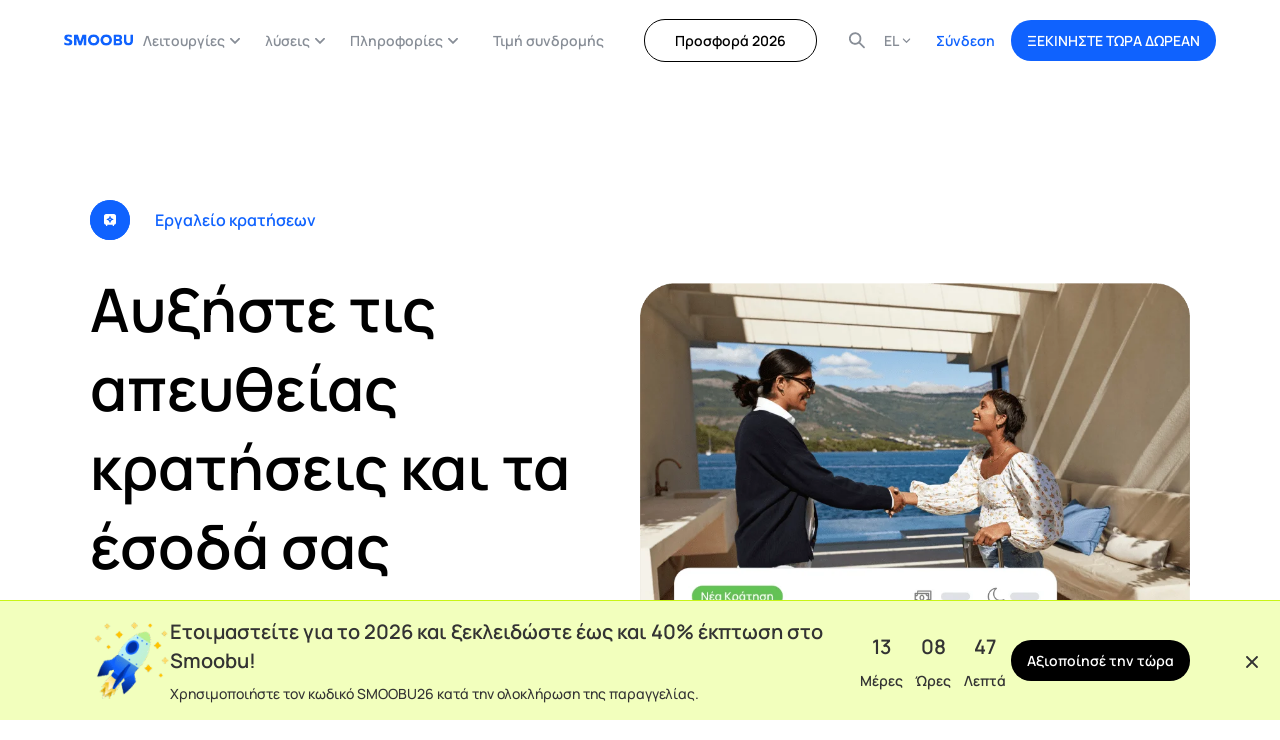

--- FILE ---
content_type: text/html; charset=UTF-8
request_url: https://www.smoobu.com/el/booking-engine/
body_size: 42880
content:
<!DOCTYPE html><html
dir=ltr lang=el prefix="og: https://ogp.me/ns#"><head><style>img.lazy{min-height:1px}</style><link
href=https://www.smoobu.com/wp-content/plugins/w3-total-cache/pub/js/lazyload.min.js as=script><meta
charset="UTF-8"><meta
name="viewport" content="width=device-width, initial-scale=1.0"><title>Αυξήστε τα έσοδά σας με το Booking Engine | Smoobu</title><style>img:is([sizes="auto" i], [sizes^="auto," i]){contain-intrinsic-size:3000px 1500px}</style><link
rel=alternate hreflang=en href=https://www.smoobu.com/en/booking-system-engine-vacation-rental/ ><link
rel=alternate hreflang=fr href=https://www.smoobu.com/fr/moteur-de-reservation-location-saisonniere-vacances/ ><link
rel=alternate hreflang=de href=https://www.smoobu.com/de/ferienwohnung-buchungssystem/ ><link
rel=alternate hreflang=el href=https://www.smoobu.com/el/booking-engine/ ><link
rel=alternate hreflang=it href=https://www.smoobu.com/it/strumento-di-prenotazione-case-vacanze/ ><link
rel=alternate hreflang=es href=https://www.smoobu.com/es/motor-de-reservas-alquiler-vacacional/ ><link
rel=alternate hreflang=pl href=https://www.smoobu.com/pl/booking-system-engine-vacation-rental/ ><link
rel=alternate hreflang=pt href=https://www.smoobu.com/pt/motor-de-reservas-alojamento-local/ ><link
rel=alternate hreflang=x-default href=https://www.smoobu.com/en/booking-system-engine-vacation-rental/ ><meta
name="description" content="Αυξήστε τα έσοδά σας με απευθείας κρατήσεις χωρίς προμήθειες και επιπλέον υπηρεσίες μέσω του Booking System για κατάλυμα Βραχυχρόνιας Μίσθωσης!"><meta
name="robots" content="max-image-preview:large"><link
rel=canonical href=https://www.smoobu.com/el/booking-engine/ ><meta
name="generator" content="All in One SEO Pro (AIOSEO) 4.8.6"><meta
property="og:locale" content="el_GR"><meta
property="og:site_name" content="Smoobu.com"><meta
property="og:type" content="website"><meta
property="og:title" content="Αυξήστε τα έσοδά σας με το Booking Engine | Smoobu"><meta
property="og:description" content="Αυξήστε τα έσοδά σας με απευθείας κρατήσεις χωρίς προμήθειες και επιπλέον υπηρεσίες μέσω του Booking System για κατάλυμα Βραχυχρόνιας Μίσθωσης!"><meta
property="og:url" content="https://www.smoobu.com/el/booking-engine/"><meta
property="fb:app_id" content="1486624808027021"> <script type=application/ld+json class=aioseo-schema>{"@context":"https:\/\/schema.org","@graph":[{"@type":"BreadcrumbList","@id":"https:\/\/www.smoobu.com\/el\/booking-engine\/#breadcrumblist","itemListElement":[{"@type":"ListItem","@id":"https:\/\/www.smoobu.com\/el\/#listItem","position":1,"name":"Smoobu","item":"https:\/\/www.smoobu.com\/el\/","nextItem":{"@type":"ListItem","@id":"https:\/\/www.smoobu.com\/el\/booking-engine\/#listItem","name":"Booking Engine"}},{"@type":"ListItem","@id":"https:\/\/www.smoobu.com\/el\/booking-engine\/#listItem","position":2,"name":"Booking Engine","previousItem":{"@type":"ListItem","@id":"https:\/\/www.smoobu.com\/el\/#listItem","name":"Smoobu"}}]},{"@type":"Organization","@id":"https:\/\/www.smoobu.com\/el\/#organization","name":"Smoobu.com","description":"Channel Manager","url":"https:\/\/www.smoobu.com\/el\/","telephone":"+493025557431","logo":{"@type":"ImageObject","url":"https:\/\/www.smoobu.com\/wp-content\/uploads\/2025\/04\/Smoobu_icon_square_500x500.png","@id":"https:\/\/www.smoobu.com\/el\/booking-engine\/#organizationLogo","width":518,"height":518},"image":{"@id":"https:\/\/www.smoobu.com\/el\/booking-engine\/#organizationLogo"},"sameAs":["https:\/\/www.instagram.com\/smoobuofficial\/","https:\/\/www.youtube.com\/c\/Smoobucom","https:\/\/www.linkedin.com\/company\/smoobu"]},{"@type":"WebPage","@id":"https:\/\/www.smoobu.com\/el\/booking-engine\/#webpage","url":"https:\/\/www.smoobu.com\/el\/booking-engine\/","name":"\u0391\u03c5\u03be\u03ae\u03c3\u03c4\u03b5 \u03c4\u03b1 \u03ad\u03c3\u03bf\u03b4\u03ac \u03c3\u03b1\u03c2 \u03bc\u03b5 \u03c4\u03bf Booking Engine | Smoobu","description":"\u0391\u03c5\u03be\u03ae\u03c3\u03c4\u03b5 \u03c4\u03b1 \u03ad\u03c3\u03bf\u03b4\u03ac \u03c3\u03b1\u03c2 \u03bc\u03b5 \u03b1\u03c0\u03b5\u03c5\u03b8\u03b5\u03af\u03b1\u03c2 \u03ba\u03c1\u03b1\u03c4\u03ae\u03c3\u03b5\u03b9\u03c2 \u03c7\u03c9\u03c1\u03af\u03c2 \u03c0\u03c1\u03bf\u03bc\u03ae\u03b8\u03b5\u03b9\u03b5\u03c2 \u03ba\u03b1\u03b9 \u03b5\u03c0\u03b9\u03c0\u03bb\u03ad\u03bf\u03bd \u03c5\u03c0\u03b7\u03c1\u03b5\u03c3\u03af\u03b5\u03c2 \u03bc\u03ad\u03c3\u03c9 \u03c4\u03bf\u03c5 Booking System \u03b3\u03b9\u03b1 \u03ba\u03b1\u03c4\u03ac\u03bb\u03c5\u03bc\u03b1 \u0392\u03c1\u03b1\u03c7\u03c5\u03c7\u03c1\u03cc\u03bd\u03b9\u03b1\u03c2 \u039c\u03af\u03c3\u03b8\u03c9\u03c3\u03b7\u03c2!","inLanguage":"el","isPartOf":{"@id":"https:\/\/www.smoobu.com\/el\/#website"},"breadcrumb":{"@id":"https:\/\/www.smoobu.com\/el\/booking-engine\/#breadcrumblist"},"datePublished":"2024-07-12T07:50:22+02:00","dateModified":"2025-02-25T14:24:35+01:00"},{"@type":"WebSite","@id":"https:\/\/www.smoobu.com\/el\/#website","url":"https:\/\/www.smoobu.com\/el\/","name":"Smoobu.com","description":"Channel Manager","inLanguage":"el","publisher":{"@id":"https:\/\/www.smoobu.com\/el\/#organization"}}]}</script> <style id=nelio-ab-testing-overlay>@keyframes nelio-ab-testing-overlay{to{width:0;height:0}}body:not(.nab-done)::before,body:not(.nab-done)::after{animation:1ms 3000ms linear nelio-ab-testing-overlay forwards!important;background:#fff!important;display:block!important;content:""!important;position:fixed!important;top:0!important;left:0!important;width:100vw;height:120vh;pointer-events:none!important;z-index:9999999999!important}html.nab-redirecting body::before,html.nab-redirecting body::after{animation:none!important}</style><link
rel=apple-touch-icon sizes=180x180 href=https://www.smoobu.com/wp-content/themes/smoobu/img/favicons/apple-touch-icon.png><link
rel=icon type=image/png sizes=32x32 href=https://www.smoobu.com/wp-content/themes/smoobu/img/favicons/favicon-32x32.png><link
rel=icon type=image/png sizes=16x16 href=https://www.smoobu.com/wp-content/themes/smoobu/img/favicons/favicon-16x16.png><link
rel=mask-icon href=https://www.smoobu.com/wp-content/themes/smoobu/img/favicons/safari-pinned-tab.svg color=#0f62fe><meta
name="msapplication-TileColor" content="#ffffff"><meta
name="theme-color" content="#ffffff"><link
rel=preload
href=https://www.smoobu.com/wp-content/themes/smoobu/dist/fonts/manrope/Manrope-Regular.woff2
as=font
type=font/woff2
crossorigin><link
rel=preload
href=https://www.smoobu.com/wp-content/themes/smoobu/dist/fonts/manrope/Manrope-Medium.woff2
as=font
type=font/woff2
crossorigin><link
rel=preload
href=https://www.smoobu.com/wp-content/themes/smoobu/dist/fonts/manrope/Manrope-SemiBold.woff2
as=font
type=font/woff2
crossorigin><style media=all>/*<![CDATA[*/:root{--color-white:#fff;--color-black:#000;--color-blue:#0f62fe;--color-blue-light:#edf5ff;--color-gray-text:#697077;--color-gray-light:#f7f8fb;--color-gray-dark:#5b5b5b;--color-green:#3bd02f;--color-green-light:#c9ffc4;--color-green-super-light:#e4f9f7;--color-green-super-dark:#10410c;--color-blue-800:#002d9c;--color-blue-700:#0043ce;--color-blue-500:#4589ff;--color-blue-200:#d0e2ff;--color-blue-50:#f6faff;--color-cool-gray-800:#343a3f;--color-cool-gray-500:#878d96;--color-cool-gray-400:#a2a9b0;--color-cool-gray-300:#c1c7cd;--color-cool-gray-200:#dde1e6;--color-cool-gray-100:#f2f4f8;--color-teal-super-light:#d8f8fe;--color-text:var(--color-black);--color-text-secondary:var(--color-cool-gray-500);--color-border-accent:var(--color-blue);--color-background-primary:var(--color-white);--color-border-primary:var(--color-cool-gray-200);--font-family:"Manrope";--fz-60:2.5rem;--fz-48:2.5rem;--fz-40:1.875rem;--fz-30:1.25rem;--fz-36:1.25rem;--fz-24:1.125rem;--fz-20:1.25rem;--fz-18:1.125rem;--fz-16:1rem;--fz-14:.875rem;--fz-12:.75rem;--title-line-height:1.25;--section-line-height:1.33;--subheader-line-height:1.33;--text-line-height:1.5625;--caption-line-height:1.33;--fz-h1:var(--fz-40);--fz-h2:var(--fz-30);--fz-h3:var(--fz-24);--fz-h4:var(--fz-20);--fz-h5:var(--fz-16);--fz-h6:var(--fz-16);--font-size-base:var(--fz-16);--font-weight-base:500;--spacing--12:0.75rem;--spacing--80:5rem;--spacing--4:.25rem;--spacing--8:.5rem;--spacing--10:.625rem;--spacing--16:1rem;--spacing--20:1.25rem;--spacing--25:1.5625rem;--spacing--30:1.875rem;--spacing--35:2.1875rem;--spacing--40:2.5rem;--spacing--60:3.75rem;--spacing--90:5.625rem;--spacing--120:7.5rem;--spacing--160:7.5rem;--spacing--auto:auto;--radius--2:.125rem;--radius--4:.25rem;--radius--8:.5rem;--radius--12:.75rem;--radius--16:1rem;--radius--20:1.25rem;--radius--32:2rem;--radius--35:2.1875rem;--radius--40:2.5rem;--radius--64:4rem;--radius--80:5rem;--radius--128:8rem;--transition-1:.1s ease-out;--transition:.3s ease-out;--transition-4:.4s ease-out;--transition-5:.5s ease-in-out;--transition-6:.6s ease-out;--transition-10:1s ease-out;--header-height:3.5rem;--header-container:1rem}@media(min-width:896px){:root{--fz-60:3.75rem;--fz-48:3rem;--fz-40:2.5rem;--fz-36:2.25rem;--fz-30:1.875rem;--fz-24:1.5rem;--title-line-height:1.33;--section-line-height:1.45}}@media(min-width:1200px){:root{--spacing--160:10rem}}@media(min-width:768px){:root{--header-height:5rem;--header-container:3rem}}@media(min-width:1200px){:root{--header-container:4rem}}html{box-sizing:border-box;font-size:16px;margin:0;min-height:100%;padding:0;-moz-osx-font-smoothing:grayscale;-webkit-font-smoothing:antialiased}html.no-scroll-animation{scroll-behavior:unset}body{background:var(--color-white);color:var(--color-text);font-family:var(--font-family),serif;font-size:var(--font-size-base);font-weight:var(--font-weight-base);line-height:var(--text-line-height);margin:0}body .page-header__menu-mask:after{content:"";height:100vh;left:0;pointer-events:none;position:absolute;top:var(--header-height);width:100%}body.menu-is-active .page-header__menu-mask:after{pointer-events:auto}main{background:var(--color-white);padding-top:calc(var(--header-height) + var(--topbar-height, 0rem));position:relative;z-index:1}@media(max-width:896px){main.top-spacing{padding-top:calc(var(--header-height) + var(--topbar-height, 0rem) + 2.625rem)}}button{font-family:var(--wp--preset--font-family--primary)}*{box-sizing:border-box}::-moz-selection{background-color:var(--color-black);color:var(--color-white)}::selection{background-color:var(--color-black);color:var(--color-white)}@media(min-width:896px){:focus{border-radius:.5rem;outline:2px
solid var(--color-black);outline-offset:.5rem}}.wp-caption,embed,iframe,img,object,video{max-width:100%}figure{margin:0}h1.main-heading{font-size:var(--fz-60);margin-bottom:var(--spacing--25)}h1{font-size:var(--fz-h1)}h1,h2{font-weight:600;line-height:1;margin-block-start:0;margin-bottom:2rem;max-width:var(--h-max-width,100%)}h2{font-size:var(--fz-h2)}h3{font-size:var(--fz-h3)}h3,h4{font-weight:600;line-height:1;margin-block-start:0;margin-bottom:2rem;max-width:var(--h-max-width,100%)}h4{font-size:var(--fz-h4)}h5{font-size:var(--fz-h5)}h5,h6{font-weight:600;line-height:1;margin-block-start:0;margin-bottom:2rem;max-width:var(--h-max-width,100%)}h6{font-size:var(--fz-h6)}.has-title-font-size,h1{line-height:var(--title-line-height)}.has-section-font-size,h2,h3{line-height:var(--section-line-height)}.has-subheader-font-size,h4{line-height:var(--subheader-line-height)}.has-text-font-size,h5,h6,p{line-height:var(--text-line-height)}p{margin:0
0 2rem;margin-block-end:0;margin-block-start:0;max-width:var(--p-max-width,100%)!important}p:last-child{margin-bottom:0}p>a{text-decoration:none}p>a:hover{color:var(--color-blue-500)}:where(.editor-styles-wrapper) p{max-width:var(--p-max-width,1100px)!important}li>a{text-decoration:none}li>a:hover{color:var(--color-blue-500)}a{color:var(--color-blue);transition:color var(--transition)}a,a:hover{text-decoration:none}hr{background:var(--color-black);border:none!important;height:1px;margin-bottom:3rem;margin-top:3rem}hr,hr.is-style-default{width:6.25rem}hr.is-style-wide{width:100%}hr.is-style-dots{background:none!important;height:auto;line-height:1;text-align:center;width:100%}hr.is-style-dots:before{content:"···";font-family:serif;font-size:1.5em;letter-spacing:2em;padding-left:2em}ol,ul{list-style-position:outside;margin:0
0 3rem;padding:0}ol:last-child,ul:last-child{margin-bottom:0}ol li,ul
li{margin-bottom:1rem;margin-top:1rem}strong{font-weight:600}.has-text-align-left{text-align:left}.has-text-align-right{text-align:right}.has-text-align-center{text-align:center}p.has-background{padding:.5rem}h1.has-background,h2.has-background,h3.has-background,h4.has-background,h5.has-background,h6.has-background{padding:1rem}.wp-block-group{box-sizing:border-box;margin:auto;margin-bottom:unset;margin-top:unset;max-width:1100px;padding-left:1rem;padding-right:1rem;position:relative;width:100%}.wp-block-group.alignfull{max-width:100%}.wp-block-image.aligncenter,.wp-block-image.alignleft,.wp-block-image.alignright{display:table}.wp-block-list li.is-style-secondary{color:var(--color-text-secondary)}ol.wp-block-list,ul.wp-block-list{padding-left:1.25rem}ol li.is-style-secondary,ul li.is-style-secondary{color:var(--color-text-secondary)}ol li.is-style-white,ul li.is-style-white{color:var(--color-white)}ol li.is-style-with-arrow,ul li.is-style-with-arrow{align-items:center;display:flex;gap:.5rem;list-style:none;margin-left:-1.25rem}ol li.is-style-with-arrow:before,ul li.is-style-with-arrow:before{background-image:url(/wp-content/themes/smoobu/img/icons/arrow-circle-right.svg);background-position:50%;background-repeat:no-repeat;background-size:1.5rem;content:"";display:inline-block;max-height:1.5rem;max-width:1.5rem;min-height:1.5rem;min-width:1.5rem}ol li.is-style-with-arrow:last-child,ul li.is-style-with-arrow:last-child{margin-bottom:0}ol.is-style-group,ul.is-style-group{list-style:none;margin:0;padding:0}ol.is-style-group li,ul.is-style-group
li{border-top:1px solid var(--color-border-primary);margin:0;padding:.75rem 0;width:100%}ol.is-style-group li,ol.is-style-group li>.rich-text,ul.is-style-group li,ul.is-style-group li>.rich-text{align-items:center;display:inline-flex;gap:.5rem}ol.is-style-group li:first-child,ul.is-style-group li:first-child{border-top:none}span.is-style-blue-tag,span.is-style-green-tag{background-color:var(--color-green-light);border:1px
solid var(--color-green);border-radius:var(--radius--4);display:inline-block;font-size:var(--fz-14);line-height:1.42;padding:.25rem .5rem}span.is-style-blue-tag{background-color:var(--color-blue-200);border:1px
solid var(--color-blue);color:var(--color-blue)}.c-ajax-search{--ajax-search-color-primary:#fff;--ajax-search-color-secondary:#000;--ajax-search-color-tertiary:peru;--ajax-search-color-light-gray:#dfdfe4;--ajax-search-color-scrollbar-track:var(--ajax-search-color-light-gray);--ajax-search-color-scrollbar:var(--ajax-search-color-light-gray);--ajax-search-color-scrollbar-thumb:var(--ajax-search-color-tertiary);--ajax-search-scrollbar-width:.125rem;--ajax-search-font-family:arial,sans-serif;--ajax-search-input-background:var(--ajax-search-color-primary);--ajax-search-input-color:var(--ajax-search-color-secondary);--ajax-search-border:none;--ajax-search-outline:solid 2px transparent;--ajax-search-outline-hover:solid 2px var(--ajax-search-color-tertiary);--ajax-search-input-border-radius:.75rem;--ajax-search-input-padding-top:1rem;--ajax-search-input-padding-right:1rem;--ajax-search-input-padding-bottom:1rem;--ajax-search-input-padding-left:3rem;--ajax-search-input-width:100%;--ajax-search-input-font-size:1rem;--ajax-search-input-font-weight:500;--ajax-search-input-transition:color,outline .3s ease-out;--ajax-search-color-placeholder:#ccc;--ajax-search-input-icon-position-top:1rem;--ajax-search-input-icon-position-left:1rem;--ajax-search-suggestions-width:100%;--ajax-search-suggestions-min-width:100%;--ajax-search-suggestions-background:var(--ajax-search-color-primary);--ajax-search-suggestions-border:none;--ajax-search-suggestions-border-radius:.75rem;--ajax-search-suggestions-margin-top:1rem;--ajax-search-suggestions-padding-top:1.3rem;--ajax-search-suggestions-inner-padding-top:1.5rem;--ajax-search-suggestions-inner-padding-right:1.5rem;--ajax-search-suggestions-inner-padding-bottom:1.5rem;--ajax-search-suggestions-inner-padding-left:1.5rem;--ajax-search-suggestions-nav-border-bottom:1px solid var(--ajax-search-color-light-gray);--ajax-search-suggestions-nav-gap:2rem;--ajax-search-suggestions-nav-item-margin-top:0;--ajax-search-suggestions-nav-item-margin-right:0;--ajax-search-suggestions-nav-item-margin-bottom:0;--ajax-search-suggestions-nav-item-margin-left:0;--ajax-search-suggestions-nav-item-button-padding-top:0;--ajax-search-suggestions-nav-item-button-padding-right:0;--ajax-search-suggestions-nav-item-button-padding-bottom:.5rem;--ajax-search-suggestions-nav-item-button-padding-left:0;--ajax-search-nav-button-link-color:var(--ajax-search-color-secondary);--ajax-search-suggestions-nav-item-underline-width:100%;--ajax-search-suggestions-nav-item-underline-height:.125rem;--ajax-search-suggestions-nav-item-button-icon-width:1.5rem;--ajax-search-suggestions-nav-item-button-icon-height:1.5rem;--ajax-search-suggestions-scrollbar-height:var(--ajax-search-scrollbar-width);--ajax-search-suggestions-color-scrollbar-track:var(--ajax-search-color-scrollbar-track);--ajax-search-suggestions-color-scrollbar:var(--ajax-search-color-scrollbar);--ajax-search-suggestions-color-scrollbar-thumb:var(--ajax-search-color-scrollbar-thumb);--ajax-search-results-scrollbar-width:var(--ajax-search-scrollbar-width);--ajax-search-results-color-scrollbar-track:var(--ajax-search-color-scrollbar-track);--ajax-search-results-color-scrollbar:var(--ajax-search-color-scrollbar);--ajax-search-results-color-scrollbar-thumb:var(--ajax-search-color-scrollbar-thumb);--ajax-search-results-max-height:8rem;--ajax-search-results-item-font-size:.875rem;--ajax-search-results-item-font-weight:600;--ajax-search-results-item-transition:color .2s ease-out;display:flex;justify-content:center;margin-inline:auto;position:relative;z-index:5}.c-ajax-search .c-form{position:relative;width:100%}.c-ajax-search .c-form__input{background-color:var(--ajax-search-input-background);border:var(--ajax-search-border);border-radius:var(--ajax-search-input-border-radius);color:var(--ajax-search-input-color);font-family:var(--ajax-search-font-family);font-size:var(--ajax-search-input-font-size);font-weight:var(--ajax-search-input-font-weight);outline:var(--ajax-search-outline);padding:var(--ajax-search-input-padding-top) var(--ajax-search-input-padding-right) var(--ajax-search-input-padding-bottom) var(--ajax-search-input-padding-left);transition:var(--ajax-search-input-transition);width:var(--ajax-search-input-width)}.c-ajax-search .c-form__input:focus{outline:var(--ajax-search-outline-hover)}.c-ajax-search .c-form__input::-webkit-input-placeholder{color:var(--ajax-search-color-placeholder);font-size:.88rem;font-weight:500}.c-ajax-search .c-form__input::-webkit-search-cancel-button{-webkit-appearance:none;appearance:none}.c-ajax-search .c-form__label{display:none}.c-ajax-search .c-form__input-icon{left:var(--ajax-search-input-icon-position-left);position:absolute;top:var(--ajax-search-input-icon-position-top)}.c-ajax-search .c-form__button--clear{background:transparent;border:none;cursor:pointer;height:1rem;opacity:0;padding:0;pointer-events:none;position:absolute;right:1rem;top:1rem;transition:opacity .3s ease-out;width:1rem}.c-ajax-search .c-form__button--clear
img{display:flex;height:1rem;width:1rem}.c-ajax-search .c-form__loader{height:2rem;opacity:0;pointer-events:none;position:absolute;right:.5rem;top:.5rem;transition:opacity .3s ease-out;width:2rem}.c-ajax-search .c-form__loader:after{animation:lds-dual-ring 1.2s linear infinite;border:2px
solid var(--ajax-search-color-tertiary);border-color:var(--ajax-search-color-tertiary) transparent var(--ajax-search-color-tertiary) transparent;border-radius:50%;content:"";display:block;height:1.82rem;pointer-events:none;width:1.82rem}.c-ajax-search .c-form__suggestions{background:var(--ajax-search-suggestions-background);border:var(--ajax-search-suggestions-border);border-radius:var(--ajax-search-suggestions-border-radius);margin-top:var(--ajax-search-suggestions-margin-top);min-width:var(--ajax-search-suggestions-min-width);overflow:hidden;pointer-events:none;position:absolute;top:100%;transform:translateY(2.5rem);transition:opacity,visibility,transform .3s ease-out;visibility:hidden;width:var(--ajax-search-suggestions-width);z-index:10}.c-ajax-search .c-form__suggestions-inner{padding:var(--ajax-search-suggestions-inner-padding-top) var(--ajax-search-suggestions-inner-padding-right) var(--ajax-search-suggestions-inner-padding-bottom) var(--ajax-search-suggestions-inner-padding-left)}.c-ajax-search .c-form-nav{border-bottom:var(--ajax-search-suggestions-nav-border-bottom);display:flex;flex-wrap:nowrap;gap:var(--ajax-search-suggestions-nav-gap);list-style:none;margin-bottom:var(--ajax-search-suggestions-nav-margin-bottom);margin-left:0;overflow-x:auto;overflow-y:hidden;padding:0;white-space:nowrap}@media(min-width:768px){.c-ajax-search .c-form-nav{height:auto;overflow-x:initial}}.c-ajax-search .c-form-nav::-webkit-scrollbar-track{background-color:var(--ajax-search-suggestions-color-scrollbar-track);height:var(--ajax-search-suggestions-scrollbar-height)}.c-ajax-search .c-form-nav::-webkit-scrollbar{background-color:var(--ajax-search-suggestions-color-scrollbar);height:var(--ajax-search-suggestions-scrollbar-height)}.c-ajax-search .c-form-nav::-webkit-scrollbar-thumb{background-color:var(--ajax-search-suggestions-color-scrollbar-thumb);height:var(--ajax-search-suggestions-scrollbar-height)}.c-ajax-search .c-form-nav__item{flex-shrink:0;margin:var(--ajax-search-suggestions-nav-item-margin-top) var(--ajax-search-suggestions-nav-item-margin-right) var(--ajax-search-suggestions-nav-item-margin-bottom) var(--ajax-search-suggestions-nav-item-margin-left)}.c-ajax-search .c-form-nav__item-button{align-items:center;background:transparent;border:none;color:var(--ajax-search-nav-button-link-color);cursor:pointer;display:flex;gap:.75rem;height:100%;justify-content:center;padding:var(--ajax-search-suggestions-nav-item-button-padding-top) var(--ajax-search-suggestions-nav-item-button-padding-right) var(--ajax-search-suggestions-nav-item-button-padding-bottom) var(--ajax-search-suggestions-nav-item-button-padding-left);position:relative}.c-ajax-search .c-form-nav__item-button:after{background-color:var(--ajax-search-color-tertiary);bottom:0;content:"";display:inline-block;height:var(--ajax-search-suggestions-nav-item-underline-height);left:0;opacity:0;position:absolute;transition:opacity .2s ease-out;width:var(--ajax-search-suggestions-nav-item-underline-width)}.c-ajax-search .c-form-nav__item-button .c-button__icon{height:var(--ajax-search-suggestions-nav-item-button-icon-height);width:var(--ajax-search-suggestions-nav-item-button-icon-width)}.c-ajax-search .c-form-nav__item-button--active,.c-ajax-search .c-form-nav__item-button:hover{color:var(--ajax-search-color-tertiary)}.c-ajax-search .c-form-nav__item-button--active:after,.c-ajax-search .c-form-nav__item-button:hover:after{opacity:1}@keyframes lds-dual-ring{0%{transform:rotate(0deg)}to{transform:rotate(1turn)}}.c-ajax-search__results{margin:0;max-height:var(--ajax-search-results-max-height);overflow:auto;padding:1rem 0 0}.c-ajax-search__results::-webkit-scrollbar-track{background-color:var(--ajax-search-results-color-scrollbar-track);width:var(--ajax-search-results-scrollbar-width)}.c-ajax-search__results::-webkit-scrollbar{background-color:var(--ajax-search-results-color-scrollbar);width:var(--ajax-search-results-scrollbar-width)}.c-ajax-search__results::-webkit-scrollbar-thumb{background-color:var(--ajax-search-results-color-scrollbar-thumb);width:var(--ajax-search-results-scrollbar-width)}.c-ajax-search__results .c-results{list-style:none;margin:0;padding:0}.c-ajax-search__results .c-results__item{list-style:none;margin:0;padding:0}.c-ajax-search__results .c-results__item,.c-ajax-search__results .c-results__item
a{color:var(--ajax-search-color-secondary);font-family:var(--ajax-search-font-family);font-size:var(--ajax-search-results-item-font-size);font-weight:var(--ajax-search-results-item-font-weight);line-height:1.6;text-decoration:none}.c-ajax-search__results .c-results__item
a{transition:var(--ajax-search-results-item-transition)}.c-ajax-search__results .c-results__item a:hover{color:var(--ajax-search-color-tertiary)}.c-ajax-search__results .c-results__item--off{display:none}.c-ajax-search--loading .c-form__loader{opacity:1}.c-ajax-search--on .c-form__button--clear{opacity:1;pointer-events:all}.c-ajax-search--on .c-form__input-icon{filter:brightness(0) saturate(100%) invert(43%) sepia(85%) saturate(481%) hue-rotate(194deg) brightness(84%) contrast(93%)}.c-ajax-search--on .c-form__suggestions{opacity:1;pointer-events:all;transform:translateY(0);visibility:visible}.c-button{align-items:center;background-color:var(--color-blue);border:none;border-radius:var(--radius--32);color:var(--color-white);cursor:pointer;display:flex;font-family:var(--font-family),serif;font-size:1rem;font-weight:600;gap:.5rem;height:-moz-fit-content;height:fit-content;justify-content:center;letter-spacing:normal;line-height:1.5;min-height:3.4375rem;opacity:1;padding:.75rem var(--spacing--30);text-decoration:none;transition:opacity var(--transition);-webkit-user-select:none;-moz-user-select:none;user-select:none;white-space:nowrap}.c-button:hover{opacity:.8}.c-button:disabled{opacity:.3}.c-button
img{margin-left:.25rem;position:relative;transition:margin-left .3s ease-in-out}.c-button--secondary{align-items:center;background-color:var(--color-blue);background-color:var(--color-black);border:none;border-radius:var(--radius--32);color:var(--color-white);cursor:pointer;display:flex;font-family:var(--font-family),serif;font-size:1rem;font-weight:600;gap:.5rem;height:-moz-fit-content;height:fit-content;justify-content:center;letter-spacing:normal;line-height:1.5;min-height:3.4375rem;opacity:1;padding:.75rem var(--spacing--30);text-decoration:none;transition:opacity var(--transition);-webkit-user-select:none;-moz-user-select:none;user-select:none;white-space:nowrap}.c-button--secondary
img{margin-left:.25rem;position:relative;transition:margin-left .3s ease-in-out}.c-button--secondary:hover{opacity:.8}.c-button--secondary:disabled{opacity:.3}.c-button--transparent{align-items:center;background-color:var(--color-blue);background-color:var(--color-white);border:none;border-radius:var(--radius--32);color:var(--color-white);color:var(--color-blue);cursor:pointer;display:flex;font-family:var(--font-family),serif;font-size:1rem;font-weight:600;gap:.5rem;height:-moz-fit-content;height:fit-content;justify-content:center;letter-spacing:normal;line-height:1.5;min-height:3.4375rem;opacity:1;padding:.75rem var(--spacing--30);text-decoration:none;transition:opacity var(--transition);-webkit-user-select:none;-moz-user-select:none;user-select:none;white-space:nowrap}.c-button--transparent:disabled{opacity:.3}.c-button--transparent
img{margin-left:.25rem;position:relative;transition:margin-left .3s ease-in-out}.c-button--transparent:hover{opacity:.8}.c-button--transparent-border{align-items:center;background-color:var(--color-blue);background-color:var(--color-white);border:none;border:1px
solid var(--color-gray-light);border-radius:var(--radius--32);color:var(--color-white);color:var(--color-blue);color:var(--color-black);cursor:pointer;display:flex;font-family:var(--font-family),serif;font-size:1rem;font-weight:600;gap:.5rem;height:-moz-fit-content;height:fit-content;justify-content:center;letter-spacing:normal;line-height:1.5;min-height:3.4375rem;opacity:1;padding:.75rem var(--spacing--30);text-decoration:none;transition:opacity var(--transition);-webkit-user-select:none;-moz-user-select:none;user-select:none;white-space:nowrap}.c-button--transparent-border:disabled{opacity:.3}.c-button--transparent-border
img{margin-left:.25rem;position:relative;transition:margin-left .3s ease-in-out}.c-button--transparent-border:hover{background-color:var(--color-white);opacity:.8}.c-button--transparent-black-border{align-items:center;background-color:var(--color-blue);background-color:var(--color-white);background-color:transparent;border:none;border:1px
solid var(--color-black);border-radius:var(--radius--32);color:var(--color-white);color:var(--color-blue);color:var(--color-black);cursor:pointer;display:flex;font-family:var(--font-family),serif;font-size:1rem;font-weight:600;gap:.5rem;height:-moz-fit-content;height:fit-content;justify-content:center;letter-spacing:normal;line-height:1.5;min-height:3.4375rem;opacity:1;padding:.75rem var(--spacing--30);text-decoration:none;transition:opacity var(--transition);transition:background-color var(--transition);-webkit-user-select:none;-moz-user-select:none;user-select:none;white-space:nowrap}.c-button--transparent-black-border:disabled{opacity:.3}.c-button--transparent-black-border
img{margin-left:.25rem;position:relative;transition:margin-left .3s ease-in-out}.c-button--transparent-black-border:hover{background-color:var(--color-white);opacity:.8}.c-button--white-black{align-items:center;background-color:var(--color-blue);background-color:var(--color-white);border:none;border:1px
solid var(--color-black);border-radius:var(--radius--32);color:var(--color-white);color:var(--color-black);cursor:pointer;display:flex;font-family:var(--font-family),serif;font-size:1rem;font-weight:600;gap:.5rem;height:-moz-fit-content;height:fit-content;justify-content:center;letter-spacing:normal;line-height:1.5;min-height:3.4375rem;opacity:1;padding:.75rem var(--spacing--30);text-decoration:none;transition:opacity var(--transition);-webkit-user-select:none;-moz-user-select:none;user-select:none;white-space:nowrap}.c-button--white-black:disabled{opacity:.3}.c-button--white-black
img{margin-left:.25rem;position:relative;transition:margin-left .3s ease-in-out}.c-button--white-black:hover{opacity:.8}.c-button--ghost{background-color:transparent;color:var(--color-cool-gray-500);height:3rem;padding:0
.75rem}.c-button--ghost:active,.c-button--ghost:hover{background-color:var(--color-cool-gray-100)}.c-button--ghost.c-button--sm{font-size:var(--fz-14);height:2.5rem;padding:0
.623rem}.c-button--ghost.c-button--xs{font-size:var(--fz-12);height:2rem;padding:0
.5rem}.c-button--sm{font-size:var(--fz-14);height:auto;min-height:auto;padding:.625rem 1rem}.c-button--xs{font-size:var(--fz-12);height:auto;padding:.063rem}.c-button--hidden{display:none}.menu-toggle-button{align-items:center;background:transparent;border:hidden;border-radius:20rem;cursor:pointer;display:flex;height:2.5rem;justify-content:center;margin-left:.75rem;overflow:hidden;padding:0;position:relative;transition:all .25s ease-in-out;width:2.5rem}@media(min-width:1200px){.menu-toggle-button{display:none}}@media(min-width:xl){.menu-toggle-button{display:none}}.menu-toggle-button:hover{background-color:var(--color-cool-gray-100)}.menu-toggle-button .menu-bar{background:var(--color-cool-gray-500);border-radius:var(--radius--2);height:.125rem;position:absolute;transition:all .25s ease-out;transition-property:transform;width:1.5rem}.menu-toggle-button .menu-bar[data-position=top]{transform:translateY(-3px)}.menu-toggle-button .menu-bar[data-position=bottom]{transform:translateY(3px)}.menu-toggle-button--active .menu-bar[data-position=top]{transform:translateY(0) rotate(45deg) scaleX(1.05)}.menu-toggle-button--active .menu-bar[data-position=bottom]{transform:translateY(0) rotate(-45deg) scaleX(1.05)}.play-button{align-items:center;background:var(--color-white);border:none;border-radius:50%;color:var(--color-black);cursor:pointer;display:flex;height:3.5rem;justify-content:center;left:50%;opacity:.65;padding:0;position:absolute;top:50%;transform:translate(-50%,-50%);transition:opacity var(--transition);width:3.5rem;z-index:2}.play-button:hover{opacity:1}.play-button:before{border-bottom:.6rem solid transparent;border-left:1rem solid;border-top:.6rem solid transparent;content:"";display:block;margin-left:.3rem;width:0}.c-pagination{gap:.3rem;padding-top:var(--spacing--90)}@media(min-width:576px){.c-pagination{gap:.5rem}}@media(min-width:sm){.c-pagination{gap:.5rem}}@media(min-width:768px){.c-pagination{gap:1rem}}@media(min-width:md){.c-pagination{gap:1rem}}.c-pagination__numbers{display:flex;gap:.3rem;justify-content:center}@media(min-width:576px){.c-pagination__numbers{gap:.5rem}}@media(min-width:sm){.c-pagination__numbers{gap:.5rem}}@media(min-width:768px){.c-pagination__numbers{gap:1rem}}@media(min-width:md){.c-pagination__numbers{gap:1rem}}.c-pagination__numbers .page-numbers{align-items:center;background-color:var(--color-gray-light);border-radius:20rem;color:var(--color-black);display:flex;font-size:var(--fz-14);font-weight:600;height:var(--pagination-circle-size);justify-content:center;text-decoration:none;transition:background-color var(--transition);-webkit-user-select:none;-moz-user-select:none;user-select:none;width:var(--pagination-circle-size)}@media(min-width:768px){.c-pagination__numbers .page-numbers{font-size:var(--fz-16)}}@media(min-width:md){.c-pagination__numbers .page-numbers{font-size:var(--fz-16)}}.c-pagination__numbers .page-numbers.current{background-color:var(--color-blue);color:var(--color-white)}.c-pagination__numbers .page-numbers.next,.c-pagination__numbers .page-numbers.prev{background-color:var(--color-gray-light);border-radius:20rem;color:transparent;height:var(--pagination-circle-size);pointer-events:none;position:relative;transition:background-color var(--transition);width:var(--pagination-circle-size)}.c-pagination__numbers .page-numbers.next:before,.c-pagination__numbers .page-numbers.prev:before{background-image:url(/wp-content/themes/smoobu/img/icons/arrow-right.svg);background-position:50%;background-repeat:no-repeat;background-size:1.5rem;content:"";height:var(--pagination-circle-size);left:50%;pointer-events:all;position:absolute;top:50%;transform:translate(-50%,-50%);width:var(--pagination-circle-size)}@media(hover:hover){.c-pagination__numbers .page-numbers.next:hover,.c-pagination__numbers .page-numbers.prev:hover{background-color:var(--color-blue-light)}}.c-pagination__numbers .page-numbers.prev:before{transform:translate(-50%,-50%) rotate(180deg)}@media(hover:hover){.c-pagination__numbers .page-numbers:not(.current):not(.dots):hover{background-color:var(--color-blue-light)}}.wpforms-block.smoobu-download-file-form{margin-bottom:0;margin-top:0}.wpforms-block.smoobu-download-file-form .wpforms-form .wpforms-field-container{display:grid;margin-bottom:0;margin-top:0;grid-gap:var(--spacing--25);grid-template-columns:1fr}@media(min-width:768px){.wpforms-block.smoobu-download-file-form .wpforms-form .wpforms-field-container{grid-template-columns:repeat(2,1fr)}}@media(min-width:md){.wpforms-block.smoobu-download-file-form .wpforms-form .wpforms-field-container{grid-template-columns:repeat(2,1fr)}}.wpforms-block.smoobu-download-file-form .wpforms-form .wpforms-field-container .wpforms-field{padding-bottom:0;padding-top:0}.wpforms-block.smoobu-download-file-form .wpforms-form .wpforms-field-container .wpforms-field .wpforms-field-label{color:var(--color-black);font-size:var(--fz-14);font-weight:600;margin-bottom:.25rem}.wpforms-block.smoobu-download-file-form .wpforms-form .wpforms-field-container .wpforms-field>input{border-color:var(--color-cool-gray-200);border-radius:var(--radius--8);color:var(--color-gray-text);font-size:var(--fz-16);font-weight:500;min-height:3rem;padding:var(--spacing--12)}.wpforms-block.smoobu-download-file-form .wpforms-form .wpforms-field-container .wpforms-field>input::-moz-placeholder{color:var(--color-gray-text);opacity:1}.wpforms-block.smoobu-download-file-form .wpforms-form .wpforms-field-container .wpforms-field>input::placeholder{color:var(--color-gray-text);opacity:1}.wpforms-block.smoobu-download-file-form .wpforms-form .wpforms-field-container .wpforms-field.wpforms-field-checkbox{grid-column:1/-1}.wpforms-block.smoobu-download-file-form .wpforms-form .wpforms-field-container .wpforms-field.wpforms-field-checkbox .wpforms-field-label-inline{color:var(--color-gray-text);font-weight:600}.wpforms-block.smoobu-download-file-form .wpforms-form .wpforms-field-container .wpforms-field.wpforms-field-checkbox .wpforms-field-description{color:var(--color-gray-text);font-size:var(--fz-12);margin-top:var(--spacing--12);padding-left:1.875rem}.wpforms-block.smoobu-download-file-form .wpforms-form .wpforms-field-container .wpforms-field.wpforms-field-content{color:var(--color-gray-text);font-size:var(--fz-12);grid-column:1/-1}.wpforms-block.smoobu-download-file-form .wpforms-form .wpforms-submit-container{margin:var(--spacing--25) 0 0}.wpforms-block.smoobu-download-file-form .wpforms-form .wpforms-submit-container button[type=submit]{align-items:center;background-color:var(--color-blue);background:var(--color-blue);background-color:var(--color-blue)!important;background-image:url(/wp-content/themes/smoobu/img/icons/download.svg);background-position:calc(100% - 1rem);background-repeat:no-repeat;background-size:24px;border:none;border-radius:var(--radius--32);color:var(--color-white);cursor:pointer;display:flex;font-family:var(--font-family),serif;font-size:1rem;font-weight:600;gap:.5rem;height:-moz-fit-content;height:fit-content;justify-content:center;letter-spacing:normal;line-height:1.5;min-height:3.4375rem;opacity:1;padding:.75rem var(--spacing--30);padding-right:3rem;text-decoration:none;transition:opacity var(--transition);-webkit-user-select:none;-moz-user-select:none;user-select:none;white-space:nowrap}.wpforms-block.smoobu-download-file-form .wpforms-form .wpforms-submit-container button[type=submit]:hover{opacity:.8}.wpforms-block.smoobu-download-file-form .wpforms-form .wpforms-submit-container button[type=submit]:disabled{opacity:.3}.wpforms-block.smoobu-download-file-form .wpforms-form .wpforms-submit-container button[type=submit] img{margin-left:.25rem;position:relative;transition:margin-left .3s ease-in-out}.wpforms-block.smoobu-download-file-form .wpforms-form .wpforms-submit-container button[type=submit]:hover{background-color:var(--color-blue)}.wpforms-block.smoobu-default-form{margin-bottom:0;margin-top:0}.wpforms-block.smoobu-default-form .wpforms-form .wpforms-field-container{display:grid;margin-bottom:0;margin-top:0;grid-gap:var(--spacing--25);grid-template-columns:1fr}@media(min-width:768px){.wpforms-block.smoobu-default-form .wpforms-form .wpforms-field-container{grid-template-columns:repeat(2,1fr)}}@media(min-width:md){.wpforms-block.smoobu-default-form .wpforms-form .wpforms-field-container{grid-template-columns:repeat(2,1fr)}}.wpforms-block.smoobu-default-form .wpforms-form .wpforms-field-container .wpforms-field{padding-bottom:0;padding-top:0}.wpforms-block.smoobu-default-form .wpforms-form .wpforms-field-container .wpforms-field .wpforms-field-label{color:var(--color-black);font-size:var(--fz-14);font-weight:600;margin-bottom:.25rem}.wpforms-block.smoobu-default-form .wpforms-form .wpforms-field-container .wpforms-field input,.wpforms-block.smoobu-default-form .wpforms-form .wpforms-field-container .wpforms-field
select{border-color:var(--color-cool-gray-200);border-radius:var(--radius--8);color:var(--color-gray-text);font-size:var(--fz-16);font-weight:500;min-height:3rem;padding:var(--spacing--12)}.wpforms-block.smoobu-default-form .wpforms-form .wpforms-field-container .wpforms-field input::-moz-placeholder,.wpforms-block.smoobu-default-form .wpforms-form .wpforms-field-container .wpforms-field select::-moz-placeholder{color:var(--color-gray-text);opacity:1}.wpforms-block.smoobu-default-form .wpforms-form .wpforms-field-container .wpforms-field input::placeholder,.wpforms-block.smoobu-default-form .wpforms-form .wpforms-field-container .wpforms-field select::placeholder{color:var(--color-gray-text);opacity:1}.wpforms-block.smoobu-default-form .wpforms-form .wpforms-field-container .wpforms-field
a{font-weight:600;text-decoration:none}.wpforms-block.smoobu-default-form .wpforms-form .wpforms-field-container .wpforms-field a:hover{color:var(--color-black)}.wpforms-block.smoobu-default-form .wpforms-form .wpforms-field-container .wpforms-field.wpforms-field-checkbox{grid-column:1/-1}.wpforms-block.smoobu-default-form .wpforms-form .wpforms-field-container .wpforms-field.wpforms-field-checkbox .wpforms-field-label-inline{color:var(--color-gray-text);font-weight:600}.wpforms-block.smoobu-default-form .wpforms-form .wpforms-field-container .wpforms-field.wpforms-field-checkbox .wpforms-field-description{color:var(--color-gray-text);font-size:var(--fz-12);margin-top:var(--spacing--12);padding-left:1.875rem}.wpforms-block.smoobu-default-form .wpforms-form .wpforms-field-container .wpforms-field.wpforms-field-content{color:var(--color-gray-text);font-size:var(--fz-12);grid-column:1/-1}.wpforms-block.smoobu-default-form .wpforms-form .wpforms-submit-container{margin:var(--spacing--25) 0 0}.wpforms-block.smoobu-default-form .wpforms-form .wpforms-submit-container button[type=submit]{align-items:center;background-color:var(--color-blue);background:var(--color-blue);background-color:var(--color-blue)!important;border:none;border-radius:var(--radius--32);color:var(--color-white);cursor:pointer;display:flex;font-family:var(--font-family),serif;font-size:1rem;font-weight:600;gap:.5rem;height:-moz-fit-content;height:fit-content;justify-content:center;letter-spacing:normal;line-height:1.5;min-height:3.4375rem;opacity:1;padding:.75rem var(--spacing--30);text-decoration:none;transition:opacity var(--transition);-webkit-user-select:none;-moz-user-select:none;user-select:none;white-space:nowrap}.wpforms-block.smoobu-default-form .wpforms-form .wpforms-submit-container button[type=submit]:hover{opacity:.8}.wpforms-block.smoobu-default-form .wpforms-form .wpforms-submit-container button[type=submit]:disabled{opacity:.3}.wpforms-block.smoobu-default-form .wpforms-form .wpforms-submit-container button[type=submit] img{margin-left:.25rem;position:relative;transition:margin-left .3s ease-in-out}.wpforms-block.smoobu-default-form .wpforms-form .wpforms-submit-container button[type=submit]:hover{background-color:var(--color-blue)}.wpforms-block.smoobu-download-file-form-pdf .b-download-guide-button-form{background:var(--color-blue);border-radius:var(--radius--32);color:var(--color-white);font-size:var(--fz-14);height:auto;min-height:auto;padding:.625rem 1rem}.wpforms-block.smoobu-download-file-form-pdf .wpforms-confirmation-container-full{background:transparent;border:1px
solid var(--color-blue)}.c-skip-to-content{background-color:var(--color-white);border:none;border-radius:.5rem;color:var(--color-black);display:none;font-size:1rem;left:1.5rem;padding:.75rem 1rem;position:fixed;text-decoration:none;top:1.5rem;transform:translateY(calc(-100% - 1.5rem));transition:transform var(--transition);z-index:12}.c-skip-to-content:hover{cursor:pointer}.c-skip-to-content:focus{transform:translateY(0)}@media(min-width:896px){.c-skip-to-content{display:block}}@media(min-width:lg){.c-skip-to-content{display:block}}.c-bottom-banner{background-color:var(--background-color);border-top:1px solid var(--border-color);bottom:0;display:none;left:0;padding:1rem 3rem 1rem 1rem;position:fixed;right:0;z-index:100}@media(min-width:1200px){.c-bottom-banner{padding-right:1rem}}@media(min-width:xl){.c-bottom-banner{padding-right:1rem}}.c-bottom-banner__image{height:auto;max-height:2.5rem;max-width:5rem;width:auto}@media(min-width:768px){.c-bottom-banner__image{max-height:unset}}@media(min-width:md){.c-bottom-banner__image{max-height:unset}}.c-bottom-banner__inner{align-items:flex-start;display:flex;flex-direction:column;gap:.5rem;justify-content:center;margin-left:auto;margin-right:auto;max-width:var(--wp--style--global--content-size,1100px)}@media(min-width:768px){.c-bottom-banner__inner{align-items:center;flex-direction:row;gap:2rem}}@media(min-width:md){.c-bottom-banner__inner{align-items:center;flex-direction:row;gap:2rem}}.c-bottom-banner__content{color:var(--text-color)}.c-bottom-banner__content
p{font-size:var(--fz-14);font-weight:500}.c-bottom-banner__content h1,.c-bottom-banner__content h2,.c-bottom-banner__content h3,.c-bottom-banner__content h4,.c-bottom-banner__content h5,.c-bottom-banner__content
h6{font-size:var(--fz-16);margin-bottom:.5rem}@media(min-width:768px){.c-bottom-banner__content h1,.c-bottom-banner__content h2,.c-bottom-banner__content h3,.c-bottom-banner__content h4,.c-bottom-banner__content h5,.c-bottom-banner__content
h6{font-size:var(--fz-20)}}@media(min-width:md){.c-bottom-banner__content h1,.c-bottom-banner__content h2,.c-bottom-banner__content h3,.c-bottom-banner__content h4,.c-bottom-banner__content h5,.c-bottom-banner__content
h6{font-size:var(--fz-20)}}.c-bottom-banner__close{background-color:transparent;border:none;cursor:pointer;height:1.25rem;position:absolute;right:1rem;top:1rem;width:1.25rem}@media(min-width:768px){.c-bottom-banner__close{top:50%;transform:translateY(-50%)}}@media(min-width:md){.c-bottom-banner__close{top:50%;transform:translateY(-50%)}}.c-bottom-banner__close
span{background-color:var(--text-color);border-radius:var(--radius--2);display:block;height:2px;left:0;position:absolute;width:1rem}.c-bottom-banner__close span:first-child{transform:rotate(45deg)}.c-bottom-banner__close span:last-child{transform:rotate(-45deg)}.c-bottom-banner__counter-wrapper{align-items:center;display:flex;gap:2rem}.c-bottom-banner__counter-wrapper .c-button{text-align:center;white-space:normal}@media(min-width:768px){.c-bottom-banner__counter-wrapper{padding-right:3rem}.c-bottom-banner__counter-wrapper .c-button{text-align:initial;white-space:nowrap}}@media(min-width:md){.c-bottom-banner__counter-wrapper{padding-right:3rem}.c-bottom-banner__counter-wrapper .c-button{text-align:initial;white-space:nowrap}}@media(min-width:1200px){.c-bottom-banner__counter-wrapper{padding-right:0}}@media(min-width:xl){.c-bottom-banner__counter-wrapper{padding-right:0}}.c-bottom-banner-counter{display:flex;gap:.5rem}.c-bottom-banner-counter__item{aspect-ratio:1;min-width:3.25rem;text-align:center}.c-bottom-banner-counter__item-data{color:var(--text-color);display:block;font-size:var(--fz-16);font-weight:600}@media(min-width:768px){.c-bottom-banner-counter__item-data{font-size:var(--fz-20);margin-bottom:.5rem}}@media(min-width:md){.c-bottom-banner-counter__item-data{font-size:var(--fz-20);margin-bottom:.5rem}}.c-bottom-banner-counter__item-label{color:var(--text-color);display:block;font-size:var(--fz-14);font-weight:600;text-transform:capitalize}.l-container{box-sizing:border-box;margin:auto;max-width:1100px;max-width:1132px;padding-left:1rem;padding-right:1rem;width:100%}.l-container--full{max-width:100%}@media(min-width:1200px){.l-container--full{padding-left:4rem;padding-right:4rem}}@media(min-width:xl){.l-container--full{padding-left:4rem;padding-right:4rem}}.l-container--wide{max-width:1920px}.l-container--narrow{max-width:576px}@media(min-width:896px){.l-container--narrow{max-width:1200px}}body.page-template-page-lp #menu-header-menu,body.page-template-page-lp .c-menu-header,body.page-template-page-lp .js-mobile-menu-button,body.page-template-page-lp .page-footer,body.page-template-page-lp .page-header .c-button:not(.try-for-free),body.page-template-page-lp .page-header__language-switcher,body.page-template-page-lp .page-header__search-button{display:none!important}.wp-block-button .wp-block-button__link{align-items:center;background-color:var(--color-blue);border:none;border-radius:var(--radius--32);color:var(--color-white);cursor:pointer;display:flex;font-family:var(--font-family),serif;font-size:1rem;font-weight:600;gap:.5rem;height:-moz-fit-content;height:fit-content;justify-content:center;letter-spacing:normal;line-height:1.5;min-height:3.4375rem;opacity:1;padding:.75rem var(--spacing--30);text-decoration:none;transition:opacity var(--transition);-webkit-user-select:none;-moz-user-select:none;user-select:none;white-space:nowrap}.wp-block-button .wp-block-button__link:hover{opacity:.8}.wp-block-button .wp-block-button__link:disabled{opacity:.3}.wp-block-button .wp-block-button__link
img{margin-left:.25rem;position:relative;transition:margin-left .3s ease-in-out}.wp-block-button.is-style-primary .wp-block-button__link{align-items:center;background-color:var(--color-blue);border:none;border-radius:var(--radius--32);color:var(--color-white);cursor:pointer;display:flex;font-family:var(--font-family),serif;font-size:1rem;font-weight:600;gap:.5rem;height:-moz-fit-content;height:fit-content;justify-content:center;letter-spacing:normal;line-height:1.5;min-height:3.4375rem;opacity:1;padding:.75rem var(--spacing--30);text-decoration:none;transition:opacity var(--transition);-webkit-user-select:none;-moz-user-select:none;user-select:none;white-space:nowrap}.wp-block-button.is-style-primary .wp-block-button__link:hover{opacity:.8}.wp-block-button.is-style-primary .wp-block-button__link:disabled{opacity:.3}.wp-block-button.is-style-primary .wp-block-button__link
img{margin-left:.25rem;position:relative;transition:margin-left .3s ease-in-out}.wp-block-button.is-style-secondary .wp-block-button__link{align-items:center;background-color:var(--color-blue);background-color:var(--color-black);border:none;border-radius:var(--radius--32);color:var(--color-white);cursor:pointer;display:flex;font-family:var(--font-family),serif;font-size:1rem;font-weight:600;gap:.5rem;height:-moz-fit-content;height:fit-content;justify-content:center;letter-spacing:normal;line-height:1.5;min-height:3.4375rem;opacity:1;padding:.75rem var(--spacing--30);text-decoration:none;transition:opacity var(--transition);-webkit-user-select:none;-moz-user-select:none;user-select:none;white-space:nowrap}.wp-block-button.is-style-secondary .wp-block-button__link
img{margin-left:.25rem;position:relative;transition:margin-left .3s ease-in-out}.wp-block-button.is-style-secondary .wp-block-button__link:hover{opacity:.8}.wp-block-button.is-style-secondary .wp-block-button__link:disabled{opacity:.3}.wp-block-button.is-style-transparent .wp-block-button__link{align-items:center;background-color:var(--color-blue);background-color:var(--color-white);border:none;border-radius:var(--radius--32);color:var(--color-white);color:var(--color-blue);cursor:pointer;display:flex;font-family:var(--font-family),serif;font-size:1rem;font-weight:600;gap:.5rem;height:-moz-fit-content;height:fit-content;justify-content:center;letter-spacing:normal;line-height:1.5;min-height:3.4375rem;opacity:1;padding:.75rem var(--spacing--30);text-decoration:none;transition:opacity var(--transition);-webkit-user-select:none;-moz-user-select:none;user-select:none;white-space:nowrap}.wp-block-button.is-style-transparent .wp-block-button__link:disabled{opacity:.3}.wp-block-button.is-style-transparent .wp-block-button__link
img{margin-left:.25rem;position:relative;transition:margin-left .3s ease-in-out}.wp-block-button.is-style-transparent .wp-block-button__link:hover{opacity:.8}.wp-block-button.is-style-transparent-border .wp-block-button__link{align-items:center;background-color:var(--color-blue);background-color:var(--color-white);border:none;border:1px
solid var(--color-gray-light);border-radius:var(--radius--32);color:var(--color-white);color:var(--color-blue);color:var(--color-black);cursor:pointer;display:flex;font-family:var(--font-family),serif;font-size:1rem;font-weight:600;gap:.5rem;height:-moz-fit-content;height:fit-content;justify-content:center;letter-spacing:normal;line-height:1.5;min-height:3.4375rem;opacity:1;padding:.75rem var(--spacing--30);text-decoration:none;transition:opacity var(--transition);-webkit-user-select:none;-moz-user-select:none;user-select:none;white-space:nowrap}.wp-block-button.is-style-transparent-border .wp-block-button__link:disabled{opacity:.3}.wp-block-button.is-style-transparent-border .wp-block-button__link
img{margin-left:.25rem;position:relative;transition:margin-left .3s ease-in-out}.wp-block-button.is-style-transparent-border .wp-block-button__link:hover{background-color:var(--color-white);opacity:.8}.wp-block-button.is-style-black-border .wp-block-button__link{align-items:center;background-color:var(--color-blue);background-color:var(--color-white);background-color:transparent;border:none;border:1px
solid var(--color-black);border-radius:var(--radius--32);color:var(--color-white);color:var(--color-blue);color:var(--color-black);cursor:pointer;display:flex;font-family:var(--font-family),serif;font-size:1rem;font-weight:600;gap:.5rem;height:-moz-fit-content;height:fit-content;justify-content:center;letter-spacing:normal;line-height:1.5;min-height:3.4375rem;opacity:1;padding:.75rem var(--spacing--30);text-decoration:none;transition:opacity var(--transition);transition:background-color var(--transition);-webkit-user-select:none;-moz-user-select:none;user-select:none;white-space:nowrap}.wp-block-button.is-style-black-border .wp-block-button__link:disabled{opacity:.3}.wp-block-button.is-style-black-border .wp-block-button__link
img{margin-left:.25rem;position:relative;transition:margin-left .3s ease-in-out}.wp-block-button.is-style-black-border .wp-block-button__link:hover{background-color:var(--color-white);opacity:.8}.wp-block-button__width-100{width:100%}.wp-block-button__width-75{width:75%}.wp-block-button__width-25{width:25%}.wp-block-buttons.alignfull .wp-block-button{width:100%}.wp-block-query.has-rounded-top{border-top-left-radius:var(--radius--32);border-top-right-radius:var(--radius--32);overflow:hidden}.wp-block-query.has-rounded-bottom{border-bottom-left-radius:var(--radius--32);border-bottom-right-radius:var(--radius--32);overflow:hidden}.wp-block-post-template{gap:var(--spacing--25);list-style:none;margin:0}@media(max-width:768px){.wp-block-post-template{grid-template-columns:1fr!important}}.wp-block-post-template>li.wp-block-post>.b-card{height:100%}.wp-block-post-template>li.wp-block-post>.b-card .wp-block-post-featured-image.has-0-radius .components-placeholder{border-radius:0}.wp-block-post-template>li.wp-block-post>.b-card .wp-block-post-featured-image.has-20-radius .components-placeholder{border-radius:var(--radius--20)}.wp-block-post-template>li.wp-block-post>.b-card .wp-block-post-featured-image.has-35-radius .components-placeholder{border-radius:var(--radius--35)}.wp-block-post-template>li.wp-block-post>.b-card .wp-block-post-featured-image.aligncenter{margin-left:auto;margin-right:auto}.wp-block-post-template>li.wp-block-post>.b-card .wp-block-post-featured-image.has-custom-ratio .components-placeholder{aspect-ratio:var(--custom-aspect-ratio)!important;-o-object-fit:cover!important;object-fit:cover!important;width:100%!important}.wp-block-post-template>li.wp-block-post>.b-card .wp-block-post-featured-image.has-fixed-height .components-placeholder{height:var(--custom-fixed-height)!important;-o-object-fit:cover!important;object-fit:cover!important;width:100%!important}:root{--pagination-circle-size:2rem}@media(min-width:576px){:root{--pagination-circle-size:2.5rem}}@media(min-width:sm){:root{--pagination-circle-size:2.5rem}}@media(min-width:768px){:root{--pagination-circle-size:3rem}}@media(min-width:md){:root{--pagination-circle-size:3rem}}.wp-block-query-pagination{gap:.3rem;padding-top:var(--spacing--120)}@media(min-width:576px){.wp-block-query-pagination{gap:.5rem}}@media(min-width:sm){.wp-block-query-pagination{gap:.5rem}}@media(min-width:768px){.wp-block-query-pagination{gap:1rem}}@media(min-width:md){.wp-block-query-pagination{gap:1rem}}.wp-block-query-pagination .wp-block-query-pagination-next,.wp-block-query-pagination .wp-block-query-pagination-previous{background-color:var(--color-gray-light);border-radius:20rem;color:transparent;height:var(--pagination-circle-size);pointer-events:none;position:relative;transition:background-color var(--transition);width:var(--pagination-circle-size)}.wp-block-query-pagination .wp-block-query-pagination-next:before,.wp-block-query-pagination .wp-block-query-pagination-previous:before{background-image:url(/wp-content/themes/smoobu/img/icons/arrow-right.svg);background-position:50%;background-repeat:no-repeat;background-size:1.5rem;content:"";height:var(--pagination-circle-size);left:50%;pointer-events:all;position:absolute;top:50%;transform:translate(-50%,-50%);width:var(--pagination-circle-size)}@media(hover:hover){.wp-block-query-pagination .wp-block-query-pagination-next:hover,.wp-block-query-pagination .wp-block-query-pagination-previous:hover{background-color:var(--color-blue-light)}}.wp-block-query-pagination .wp-block-query-pagination-previous:before{transform:translate(-50%,-50%) rotate(180deg)}.wp-block-query-pagination .wp-block-query-pagination-numbers{display:flex;gap:.3rem}@media(min-width:576px){.wp-block-query-pagination .wp-block-query-pagination-numbers{gap:.5rem}}@media(min-width:sm){.wp-block-query-pagination .wp-block-query-pagination-numbers{gap:.5rem}}@media(min-width:768px){.wp-block-query-pagination .wp-block-query-pagination-numbers{gap:1rem}}@media(min-width:md){.wp-block-query-pagination .wp-block-query-pagination-numbers{gap:1rem}}.wp-block-query-pagination .wp-block-query-pagination-numbers .page-numbers{align-items:center;background-color:var(--color-gray-light);border-radius:20rem;color:var(--color-black);display:flex;font-size:var(--fz-14);font-weight:600;height:var(--pagination-circle-size);justify-content:center;text-decoration:none;transition:background-color var(--transition);-webkit-user-select:none;-moz-user-select:none;user-select:none;width:var(--pagination-circle-size)}@media(min-width:768px){.wp-block-query-pagination .wp-block-query-pagination-numbers .page-numbers{font-size:var(--fz-16)}}@media(min-width:md){.wp-block-query-pagination .wp-block-query-pagination-numbers .page-numbers{font-size:var(--fz-16)}}.wp-block-query-pagination .wp-block-query-pagination-numbers .page-numbers.current{background-color:var(--color-blue);color:var(--color-white)}@media(hover:hover){.wp-block-query-pagination .wp-block-query-pagination-numbers .page-numbers:not(.current):not(.dots):hover{background-color:var(--color-blue-light)}}.wp-block-post-excerpt.is-style-no-link .wp-block-post-excerpt__more-link{display:none!important}.aioseo-breadcrumbs{align-items:center;display:flex;font-size:var(--fz-12);font-weight:600;gap:.25rem}.aioseo-breadcrumbs>.aioseo-breadcrumb{margin-right:.25rem}.aioseo-breadcrumbs>.aioseo-breadcrumb:first-child{background-image:url(/wp-content/themes/smoobu/img/icons/home.svg);background-position:50%;background-repeat:no-repeat;background-size:1rem;color:transparent;height:1rem;margin-left:-1rem}.aioseo-breadcrumbs>.aioseo-breadcrumb-separator,.aioseo-breadcrumbs>.aioseo-breadcrumb:first-child>a{color:transparent}.aioseo-breadcrumbs
a{color:var(--color-gray-text);display:flex;position:relative;text-decoration:none}.aioseo-breadcrumbs a:after{background-image:url(/wp-content/themes/smoobu/img/icons/arrow-right.svg);background-position:50%;background-repeat:no-repeat;background-size:1rem;content:"";display:block;filter:invert(89%) sepia(8%) saturate(126%) hue-rotate(173deg) brightness(102%) contrast(89%);height:1rem;left:.5rem;pointer-events:none;position:relative;width:1rem}.wp-block-post-author.is-style-rounded{align-items:center;display:flex}.wp-block-post-author.is-style-rounded .wp-block-post-author__avatar{margin-right:var(--spacing--20)}.wp-block-post-author.is-style-rounded .wp-block-post-author__avatar
img{border-radius:20rem;display:block;height:2.5rem;width:2.5rem}.wp-block-post-content
p{margin-bottom:var(--spacing--30)}.wp-block-post-content p:last-child{margin-bottom:0}.wp-block-comments{border-top:1px solid var(--color-cool-gray-100);margin-top:var(--spacing--30)}.wp-block-comments .wp-block-comment-template{border-bottom:1px solid var(--color-cool-gray-100);display:grid;padding-bottom:3.5rem;grid-gap:3rem;grid-template-columns:1fr;list-style:none}.wp-block-comments .wp-block-comment-template
ol{list-style:none}.wp-block-comments
.comment{margin:0}.wp-block-comments .comment--hidden{display:none}.wp-block-comments .comment .wp-block-group{font-weight:600;gap:.3em;padding-left:0;padding-right:0}.wp-block-comments .comment .wp-block-comment-content{background-color:var(--color-cool-gray-100);border-radius:var(--radius--16);padding:1rem;position:relative}.wp-block-comments .comment .wp-block-comment-content:before{background-color:var(--color-cool-gray-100);content:"";height:1.06rem;left:2.12rem;pointer-events:none;position:absolute;top:-.52rem;transform:rotate(-45deg);-webkit-user-select:none;-moz-user-select:none;user-select:none;width:1.06rem}.wp-block-comments .comment .wp-block-comment-reply-link{display:flex;margin-left:1.5rem;margin-top:1rem}.wp-block-comments .comment .wp-block-comment-reply-link>a{color:var(--color-gray-text);font-size:var(--fz-14);font-weight:600;text-decoration:none;transition:color var(--transition)}.wp-block-comments .comment .wp-block-comment-reply-link>a:hover{color:var(--color-black)}.wp-block-comments .comment .wp-block-comment-reply-link .comment__view-replies{background:none;border:none;border-left:1px solid var(--color-cool-gray-200);color:var(--color-gray-text);cursor:pointer;font-size:var(--fz-14);font-weight:600;margin-left:1.5rem;padding:0
0 0 1.5rem;transition:color var(--transition)}.wp-block-comments .comment .wp-block-comment-reply-link .comment__view-replies:hover{color:var(--color-black)}.wp-block-comments .comment .wp-block-comment-author-name{margin-left:var(--spacing--25)}.wp-block-comments .comment.depth-1>ol{display:grid;height:0;margin-top:1.5rem;overflow:hidden;grid-gap:1.5rem;grid-template-columns:1fr;transition:height var(--transition)}.wp-block-comments .comment.depth-1>ol.show{height:var(--replies-height,auto)}.wp-block-comments .comment.depth-2{margin-left:2rem}.wp-block-comments .comment__load-more{background:none;border:none;color:var(--color-blue);cursor:pointer;font-size:var(--fz-16);font-weight:600;line-height:1.5;margin-left:1.5rem;padding:0;width:-moz-max-content;width:max-content}.wp-block-comments .wp-block-post-comments-form input,.wp-block-comments .wp-block-post-comments-form
textarea{font-family:var(--font-family),serif}.wp-block-comments .wp-block-post-comments-form .comment-form{display:grid;grid-gap:1rem;grid-template-columns:repeat(2,1fr)}.wp-block-comments .wp-block-post-comments-form .comment-form>:not(.comment-form-author):not(.comment-form-email){grid-column:1/-1}.wp-block-comments .wp-block-post-comments-form .comment-form-agree{align-items:center;display:flex;gap:1rem}.wp-block-comments .wp-block-post-comments-form .comment-form-agree>input{margin:0}.wp-block-comments .wp-block-post-comments-form .comment-form-agree>label{margin-bottom:0}.wp-block-comments .wp-block-post-comments-form
label{display:block;font-size:var(--fz-14);font-weight:600;margin-bottom:.25rem}.wp-block-comments .wp-block-post-comments-form #author,.wp-block-comments .wp-block-post-comments-form #comment,.wp-block-comments .wp-block-post-comments-form
#email{border:1px
solid var(--color-cool-gray-200);border-radius:var(--radius--8);font-size:var(--fz-16);min-height:3rem;padding:.75rem;width:100%}.wp-block-comments .wp-block-post-comments-form #author::-moz-placeholder,.wp-block-comments .wp-block-post-comments-form #comment::-moz-placeholder,.wp-block-comments .wp-block-post-comments-form #email::-moz-placeholder{color:var(--color-cool-gray-400);font-weight:500}.wp-block-comments .wp-block-post-comments-form #author::placeholder,.wp-block-comments .wp-block-post-comments-form #comment::placeholder,.wp-block-comments .wp-block-post-comments-form #email::placeholder{color:var(--color-cool-gray-400);font-weight:500}.wp-block-comments .wp-block-post-comments-form
#comment{min-height:8.5rem;resize:vertical}.wp-block-comments .wp-block-post-comments-form input[type=submit]{cursor:pointer}.wp-block-comments #cancel-comment-reply-link{display:inline-block;margin-left:1rem;text-decoration:none}.wp-block-group.has-full-height{display:flex;flex-direction:column;min-height:calc(100dvh - var(--header-height))}.wp-block-group.has-full-height>*{width:100%}.wp-block-group.has-rounded{border-radius:var(--radius--35)}.wp-block-group.has-rounded--small{border-radius:var(--radius--16)}.wp-block-group.has-side-spaces.is-layout-constrained{width:100%}@media(min-width:768px){.wp-block-group.has-side-spaces.is-layout-constrained{width:calc(100% - 2rem)}}@media(min-width:md){.wp-block-group.has-side-spaces.is-layout-constrained{width:calc(100% - 2rem)}}@media(min-width:1200px){.wp-block-group.has-side-spaces.is-layout-constrained{width:calc(100% - 4rem)}}@media(min-width:xl){.wp-block-group.has-side-spaces.is-layout-constrained{width:calc(100% - 4rem)}}.wp-block-group:not(.has-background){padding-left:0;padding-right:0;width:calc(100% - 2rem)}.wp-block-group.is-layout-flex{width:100%}.wp-block-image img,.wp-block-image>.components-placeholder,.wp-block-post-featured-image img,.wp-block-post-featured-image>.components-placeholder{height:100%;width:100%}.wp-block-image.has-0-radius img,.wp-block-image.has-0-radius>.components-placeholder,.wp-block-post-featured-image.has-0-radius img,.wp-block-post-featured-image.has-0-radius>.components-placeholder{border-radius:0}.wp-block-image.has-20-radius img,.wp-block-image.has-20-radius>.components-placeholder,.wp-block-post-featured-image.has-20-radius img,.wp-block-post-featured-image.has-20-radius>.components-placeholder{border-radius:var(--radius--20)}.wp-block-image.has-35-radius img,.wp-block-image.has-35-radius>.components-placeholder,.wp-block-post-featured-image.has-35-radius img,.wp-block-post-featured-image.has-35-radius>.components-placeholder{border-radius:var(--radius--35)}.wp-block-image.aligncenter,.wp-block-post-featured-image.aligncenter{margin-left:auto;margin-right:auto}.wp-block-image.has-custom-ratio img,.wp-block-image.has-custom-ratio>.components-placeholder,.wp-block-post-featured-image.has-custom-ratio img,.wp-block-post-featured-image.has-custom-ratio>.components-placeholder{aspect-ratio:var(--custom-aspect-ratio)!important;-o-object-fit:cover!important;object-fit:cover!important;width:100%!important}.wp-block-image.has-fixed-height img,.wp-block-image.has-fixed-height>.components-placeholder,.wp-block-post-featured-image.has-fixed-height img,.wp-block-post-featured-image.has-fixed-height>.components-placeholder{height:var(--custom-fixed-height)!important;-o-object-fit:cover!important;object-fit:cover!important;width:100%!important}.wp-block-post-terms.is-style-gray-button{align-items:baseline;display:flex;flex-wrap:wrap}.wp-block-post-terms.is-style-gray-button
a{align-items:center;background-color:var(--color-blue);background-color:var(--color-gray-light);border:none;border-radius:var(--radius--32);color:var(--color-white);color:var(--color-black);cursor:pointer;display:flex;font-family:var(--font-family),serif;font-size:1rem;font-weight:600;gap:.5rem;height:-moz-fit-content;height:fit-content;justify-content:center;letter-spacing:normal;line-height:1.5;min-height:3.4375rem;min-height:3.125rem;opacity:1;padding:.75rem var(--spacing--30);padding-left:var(--spacing--20);padding-right:var(--spacing--20);text-decoration:none;transition:opacity var(--transition);-webkit-user-select:none;-moz-user-select:none;user-select:none;white-space:nowrap;width:-moz-max-content;width:max-content}.wp-block-post-terms.is-style-gray-button a:disabled{opacity:.3}.wp-block-post-terms.is-style-gray-button a
img{margin-left:.25rem;position:relative;transition:margin-left .3s ease-in-out}.wp-block-post-terms.is-style-gray-button a:hover{opacity:.8}.wp-block-post-terms.is-style-gray-button .wp-block-post-terms__separator{display:inline-block;width:.5rem}.wp-block-post-terms.is-style-gray-button.block-editor-block-list__block>span:not(.rich-text){align-items:center;background-color:var(--color-blue);background-color:var(--color-gray-light);border:none;border-radius:var(--radius--32);color:var(--color-white);color:var(--color-black);cursor:pointer;display:flex;font-family:var(--font-family),serif;font-size:1rem;font-weight:600;gap:.5rem;height:-moz-fit-content;height:fit-content;justify-content:center;letter-spacing:normal;line-height:1.5;min-height:3.4375rem;min-height:3.125rem;opacity:1;padding:.75rem var(--spacing--30);padding-left:var(--spacing--20);padding-right:var(--spacing--20);text-decoration:none;transition:opacity var(--transition);-webkit-user-select:none;-moz-user-select:none;user-select:none;white-space:nowrap;width:-moz-max-content;width:max-content}.wp-block-post-terms.is-style-gray-button.block-editor-block-list__block>span:not(.rich-text):disabled{opacity:.3}.wp-block-post-terms.is-style-gray-button.block-editor-block-list__block>span:not(.rich-text) img{margin-left:.25rem;position:relative;transition:margin-left .3s ease-in-out}.wp-block-post-terms.is-style-gray-button.block-editor-block-list__block>span:not(.rich-text):hover{opacity:.8}.wp-block-embed-youtube
iframe{aspect-ratio:16/9;height:auto;width:100%}.wp-block-table{overflow-x:auto}.wp-block-table
table{border-collapse:collapse;min-width:37.5rem;width:100%}.wp-block-table td,.wp-block-table
th{border:1px
solid;padding:.5em}.wp-block-table
thead{border-bottom:3px solid}.wp-block-table
tfoot{border-top:3px solid}.wp-block-quote{border-left:.25em solid;margin:0
0 1.75em;padding-left:1em}.wp-block-quote.is-style-plain{border-left:none}.page-header__search{background-color:var(--color-gray-light);height:0;left:0;min-height:0;overflow:hidden;position:absolute;right:0;top:calc(100% - 1px);transition:min-height var(--transition-5)}.page-header__search-button{align-items:center;background-color:transparent;border:none;cursor:pointer;display:flex;justify-content:center;min-height:2.5rem;min-width:2.5rem;overflow:hidden;padding:0;position:relative;transition:background-color var(--transition)}.page-header__search-button .page-header__search-button-icon{filter:invert(60%) sepia(9%) saturate(335%) hue-rotate(177deg) brightness(92%) contrast(84%);position:absolute;transition:filter var(--transition)}.page-header__search-button--open .page-header__search-button-icon,.page-header__search-button:hover .page-header__search-button-icon{filter:none}.page-header__search .c-ajax-search{max-width:67.5rem;padding-left:var(--header-container);padding-right:var(--header-container);--ajax-search-color-tertiary:var(--color-blue);--ajax-search-suggestions-nav-gap:.5rem;--ajax-search-results-max-height:24rem;--ajax-search-font-family:var(--wp--preset--font-family--primary);--ajax-search-suggestions-inner-padding-top:2.5rem;--ajax-search-suggestions-inner-padding-bottom:4rem}.page-header__search .c-ajax-search__results{margin:auto;max-width:54.25rem;padding-left:.625rem;padding-top:.625rem;transition:max-height var(--transition),height var(--transition)}.page-header__search .c-results{display:grid;padding-right:var(--spacing--30);grid-gap:1rem;grid-template-columns:1fr}.page-header__search .c-results__item-title{color:var(--color-cool-gray-500);display:block;font-size:var(--fz-16);line-height:1.5;margin-bottom:0;transition:color var(--transition)}.page-header__search .c-results__item-excerpt{color:var(--color-cool-gray-500);display:block;font-size:var(--fz-14);line-height:1.25;transition:color var(--transition)}@media(max-width:768px){.page-header__search .c-results__item-excerpt{overflow:hidden;text-overflow:ellipsis;white-space:nowrap}}.page-header__search .c-results__item>a{display:block}.page-header__search .c-results__item>a:focus{border-radius:.5rem;outline:2px
solid var(--color-black);outline-offset:.5rem}.page-header__search .c-results__item[data-id=nothing]{margin-bottom:2rem;text-align:center}@media(hover:hover){.page-header__search .c-results__item:hover .c-results__item-title{color:var(--color-black)}.page-header__search .c-results__item:hover .c-results__item-excerpt{color:var(--color-cool-gray-500)}}.page-header__search .c-form{display:flex;flex-direction:column;gap:1rem;justify-content:space-between;padding-bottom:2rem;padding-top:2rem}@media(min-width:768px){.page-header__search .c-form{flex-direction:row;visibility:hidden}}@media(min-width:md){.page-header__search .c-form{flex-direction:row;visibility:hidden}}.page-header__search .c-form__inner{position:relative;width:100%}@media(min-width:768px){.page-header__search .c-form__inner{max-width:20rem}}@media(min-width:md){.page-header__search .c-form__inner{max-width:20rem}}@media(min-width:1200px){.page-header__search .c-form__inner{max-width:25rem}}@media(min-width:xl){.page-header__search .c-form__inner{max-width:25rem}}.page-header__search .c-form-nav{border:none}@media(min-width:896px){.page-header__search .c-form-nav{overflow:visible}}@media(min-width:lg){.page-header__search .c-form-nav{overflow:visible}}@media(max-width:896px){.page-header__search .c-form-nav{margin-left:-1rem;margin-right:-1rem}}.page-header__search .c-form-nav__item{margin-bottom:auto;margin-top:auto}@media(max-width:896px){.page-header__search .c-form-nav__item:first-child{margin-left:1rem}.page-header__search .c-form-nav__item:last-child{margin-right:1rem}}.page-header__search .c-form-nav__item-button{border:1px
solid var(--color-cool-gray-200);border-radius:var(--radius--32);font-family:var(--wp--preset--font-family--primary);font-size:var(--fz-14);font-weight:600;height:2.25rem;padding:.375rem .5rem;transition:border var(--transition),background-color var(--transition)}.page-header__search .c-form-nav__item-button .c-button__label{color:var(--color-gray-text);line-height:1;transition:color var(--transition)}.page-header__search .c-form-nav__item-button .c-button__label--quantity{background-color:var(--color-gray-text);border-radius:var(--radius--32);color:var(--color-white);font-size:var(--fz-12);line-height:1;padding:.125rem .5rem;transition:background-color var(--transition),color var(--transition)}.page-header__search .c-form-nav__item-button:after{display:none}.page-header__search .c-form-nav__item-button:not(.disabled):hover{background-color:var(--color-blue);border-color:var(--color-blue)}.page-header__search .c-form-nav__item-button:not(.disabled):hover .c-button__label{color:var(--color-white)}.page-header__search .c-form-nav__item-button:not(.disabled):hover .c-button__label--quantity{background-color:var(--color-white);color:var(--color-blue)}.page-header__search .c-form-nav__item-button--active .c-button__label{color:var(--color-black)}.page-header__search .c-form-nav__item-button--active .c-button__label--quantity{background-color:var(--color-blue)}.page-header__search .c-form-nav__item-button:focus{outline:2px
solid var(--color-black);outline-offset:.25rem}.page-header__search .c-form-nav.disabled .c-form-nav__item-button,.page-header__search .c-form-nav.loading .c-form-nav__item-button{border:1px
solid var(--color-gray-text);opacity:.5}.page-header__search .c-form-nav.disabled .c-form-nav__item-button .c-button__label,.page-header__search .c-form-nav.loading .c-form-nav__item-button .c-button__label{color:var(--color-gray-text)}.page-header__search .c-form-nav.disabled .c-form-nav__item-button .c-button__label--quantity,.page-header__search .c-form-nav.loading .c-form-nav__item-button .c-button__label--quantity{background-color:var(--color-gray-text);color:var(--color-white)}.page-header__search .c-form-nav::-webkit-scrollbar,.page-header__search .c-form-nav::-webkit-scrollbar-track{background-color:transparent;height:0}.page-header__search .c-form-nav::-webkit-scrollbar-thumb{background-color:transparent;height:0}.page-header__search .c-form__input{border:1px
solid var(--color-text-secondary);border-radius:var(--radius--8);padding:.875rem .5rem .875rem 3rem}.page-header__search .c-form__input::-moz-placeholder{color:var(--color-text-secondary)}.page-header__search .c-form__input::placeholder{color:var(--color-text-secondary)}.page-header__search .c-form__input-icon{filter:opacity(.2);transition:filter var(--transition)}.page-header__search .c-form__input-icon--active{filter:opacity(1)}.page-header__search .c-form__input:focus{outline:2px
solid var(--color-blue)}.page-header__search .c-form__input:focus .c-form__input-icon{filter:opacity(1)}.page-header__search .c-form__suggestions{background-color:var(--color-gray-light);border-radius:0;margin-top:0;transform:none}.page-header__search .c-form__suggestions-inner{margin:auto;padding-left:var(--header-container);padding-right:var(--header-container);position:relative}.page-header__search .c-form__suggestions-inner:before{background-color:var(--color-cool-gray-100);content:"";height:1px;left:var(--header-container);position:absolute;top:0;width:calc(100% - var(--header-container)*2)}.page-header__search .c-form__button--close{cursor:pointer}.page-header__search .c-form__button--clear{height:1.5rem;right:.75rem;top:50%;transform:translateY(-50%);width:1.5rem}.page-header__search .c-form__button--clear
img{height:1.5rem;min-height:1.5rem;min-width:1.5rem;width:1.5rem}@media(min-width:896px){.page-header__search .c-form__button--clear:focus{border-radius:1rem;outline:2px
solid var(--color-blue)}}@media(min-width:lg){.page-header__search .c-form__button--clear:focus{border-radius:1rem;outline:2px
solid var(--color-blue)}}.page-header__search .c-form__loader{top:.5625rem}.page-header__search.is-active{min-height:var(--searchbar-total-height)}.page-header__search.is-active .c-form{visibility:visible}.language-switcher{align-items:center;display:flex;height:100%;position:relative}.language-switcher__current{align-items:center;cursor:pointer;display:flex;font-size:var(--fz-14);font-weight:600;gap:.25rem;height:2.5rem;justify-content:center;padding-left:.875rem;padding-right:.875rem}.language-switcher__current
span{color:var(--color-cool-gray-500);text-transform:uppercase;transition:color var(--transition)}.language-switcher__arrow{filter:invert(59%) sepia(11%) saturate(269%) hue-rotate(177deg) brightness(92%) contrast(88%);transform:rotate(180deg);transition:transform var(--transition-4)}.language-switcher__list{background-color:var(--color-gray-light);display:flex;flex-direction:column;gap:.625rem;height:0;left:0;list-style:none;overflow:hidden;padding:0
1.5rem;pointer-events:none;position:absolute;top:100%;transition:height var(--transition-5)}@media(max-width:768px){.language-switcher__list{left:0;overflow:scroll;position:fixed;top:var(--lang-list--height-offset-mobile);width:100%}}.language-switcher__list-item{background-color:var(--color-white);border-radius:var(--radius--4);margin:0;min-width:12rem;padding:.5rem .62rem;position:relative;transition:background-color var(--transition)}@media(hover:hover){.language-switcher__list-item:hover{background-color:var(--color-cool-gray-100)}}.language-switcher__list-item:first-child{margin-top:2rem}.language-switcher__list-item:last-child{margin-bottom:2rem}.language-switcher__list-item--active{align-items:center;background-color:var(--color-cool-gray-100);display:flex;justify-content:space-between}.language-switcher__language{color:var(--color-black);font-size:var(--fz-16);text-decoration:none}.language-switcher__language:before{content:"";height:100%;left:0;position:absolute;top:0;width:100%}@media(min-width:768px)and (hover:hover){.language-switcher:hover .language-switcher__list{height:var(--lang-list-total-height);pointer-events:all}.language-switcher:hover .language-switcher__current
span{color:var(--color-black)}.language-switcher:hover .language-switcher__arrow{filter:none;transform:rotate(0)}}@media(min-width:md)and (hover:hover){.language-switcher:hover .language-switcher__list{height:var(--lang-list-total-height);pointer-events:all}.language-switcher:hover .language-switcher__current
span{color:var(--color-black)}.language-switcher:hover .language-switcher__arrow{filter:none;transform:rotate(0)}}.language-switcher.active{background-color:var(--color-white)}.language-switcher.active .language-switcher__list{height:var(--lang-list-total-height-mobile);pointer-events:all}@media(min-width:768px){.language-switcher.active .language-switcher__list{max-height:-moz-fit-content;max-height:fit-content}}@media(min-width:md){.language-switcher.active .language-switcher__list{max-height:-moz-fit-content;max-height:fit-content}}.language-switcher.active .language-switcher__current
span{color:var(--color-black)}.language-switcher.active .language-switcher__arrow{filter:none;transform:rotate(0)}.page-header__topbar{align-items:center;background-color:var(--background-color);display:none;gap:1rem;justify-content:center;left:0;opacity:1;padding:.5rem 3rem .5rem 1rem;position:fixed;top:0;width:100%;z-index:11}.page-header__topbar
p{font-size:var(--fz-14);font-weight:400}.page-header__topbar-close{background-color:transparent;border:none;cursor:pointer;height:1.25rem;position:absolute;right:1rem;top:50%;transform:translateY(-50%);width:1.25rem}.page-header__topbar-close
span{background-color:var(--color-black);border-radius:var(--radius--2);display:block;height:2px;left:0;position:absolute;width:1rem}.page-header__topbar-close span:first-child{transform:rotate(45deg)}.page-header__topbar-close span:last-child{transform:rotate(-45deg)}.page-header{background-color:var(--color-white);left:0;position:fixed;top:var(--topbar-height,0);width:100%;z-index:10}.page-header__inner{align-items:center;display:flex;height:var(--header-height);justify-content:space-between}.page-header__logo{z-index:1}.page-header__logo
img{display:block;width:7.43rem}@media(max-width:414px){.page-header__logo
img{width:4.5rem}}.page-header .c-menu-header{align-items:center;align-self:stretch;display:flex;justify-content:center;list-style:none;margin-bottom:0;min-width:auto}@media(max-width:1200px){.page-header .c-menu-header{align-items:unset;background-color:var(--color-gray-light);flex-direction:column;gap:.5rem;height:calc(100dvh - var(--header-height));justify-content:flex-start;min-width:30rem;overflow-x:hidden;overflow-y:scroll;padding:2rem .5rem;position:absolute;right:0;top:100%;transform:translateX(100%);transition:transform var(--transition-5)}.page-header .c-menu-header--open{transform:translateX(0)}}@media(max-width:576px){.page-header .c-menu-header{min-width:100%}}.page-header .c-menu-header-li{display:flex;margin:0;padding:0}.page-header .c-menu-header-li-link{align-items:center;background-color:transparent;border:none;color:var(--color-cool-gray-500);display:flex;font-family:var(--wp--preset--font-family--primary);font-size:var(--fz-14);font-weight:600;gap:.5rem;justify-content:center;padding:0
1.25rem;text-decoration:none;transition:background-color var(--transition)}@media(max-width:1200px){.page-header .c-menu-header-li-link{justify-content:space-between;padding:.75rem 1rem;width:100%}}.page-header .c-menu-header-li-link-arrow{filter:invert(59%) sepia(11%) saturate(269%) hue-rotate(177deg) brightness(92%) contrast(88%);position:relative;transform:rotate(180deg);transition:transform var(--transition-4) .2s}@media(max-width:1200px){.page-header .c-menu-header-li-link-arrow{filter:none;transform:rotate(90deg)}}.page-header .c-menu-header-li-link--0{white-space:nowrap}.page-header .c-menu-header-li-link--2{display:flex!important;justify-content:space-between!important;width:100%}.page-header .c-menu-header-li-link--2:before{content:none;display:none}.page-header .c-menu-header-li-link--2:hover{cursor:pointer}.page-header .c-menu-header-li-link--2 .c-menu-header-li-link-arrow{filter:unset}.page-header .c-menu-header-li--col{padding-bottom:3rem;padding-top:var(--spacing--30)}@media(max-width:1200px){.page-header .c-menu-header-li--col{padding-left:var(--spacing--25);padding-right:var(--spacing--25);padding-top:var(--spacing--25)}}@media(max-width:768px){.page-header .c-menu-header-li--col:last-child{margin-bottom:7rem;margin-top:var(--spacing--25)}}.page-header .c-menu-header-li--cta{padding-bottom:var(--spacing--30);padding-right:0}@media(max-width:1200px){.page-header .c-menu-header-li--cta{margin-top:3rem;padding-left:var(--spacing--25);padding-right:var(--spacing--25)}}.page-header .c-menu-header-li .c-menu-header-sub__wrapper{background-color:var(--color-gray-light);box-sizing:border-box;left:0;min-height:var(--submenu-global-height,auto);opacity:0;overflow:hidden;pointer-events:none;position:absolute;top:calc(100% - 1px);transition:opacity var(--transition-1);visibility:hidden;width:100%}.page-header .c-menu-header-li .c-menu-header-sub__wrapper.active{opacity:1;pointer-events:all;visibility:visible}@media(max-width:1200px){.page-header .c-menu-header-li .c-menu-header-sub__wrapper{display:flex;flex-direction:column;height:100%;opacity:1;overflow-y:scroll;padding-left:0;top:0;transform:translateX(100%);transition:transform var(--transition);visibility:hidden;z-index:1}.page-header .c-menu-header-li .c-menu-header-sub__wrapper .c-menu-header-li--1{padding-bottom:0}.page-header .c-menu-header-li .c-menu-header-sub__wrapper.c-menu-header-sub--open{pointer-events:all;transform:translateX(0);visibility:visible}}.page-header .c-menu-header-li .c-menu-header-sub__wrapper .c-menu-header-sub--grid{display:grid;margin-left:auto;margin-right:auto;max-width:1100px;grid-gap:2rem;grid-template-columns:repeat(3,1fr)}@media(max-width:1200px){.page-header .c-menu-header-li .c-menu-header-sub__wrapper .c-menu-header-sub--grid{width:100%;grid-gap:0;grid-template-columns:1fr}}.page-header .c-menu-header-li .c-menu-header-sub__wrapper .c-menu-header-li--el{border-radius:var(--radius--12);display:block;position:relative;transition:background-color var(--transition)}.page-header .c-menu-header-li .c-menu-header-sub__wrapper .c-menu-header-li--el>.c-menu-header-li-link{display:grid;justify-content:unset;padding:0;grid-column-gap:.5rem;grid-row-gap:.25rem;grid-template-columns:1.5rem auto}.page-header .c-menu-header-li .c-menu-header-sub__wrapper .c-menu-header-li--el>.c-menu-header-li-link:before{content:"";display:block;height:100%;left:0;position:absolute;top:0;width:100%;z-index:1}.page-header .c-menu-header-li .c-menu-header-sub__wrapper .c-menu-header-li--el>.c-menu-header-li-link
span{color:var(--color-black);flex:1;font-size:var(--fz-14);font-weight:600;text-align:left;transition:color var(--transition-1)}.page-header .c-menu-header-li .c-menu-header-sub__wrapper .c-menu-header-li--el>.c-menu-header-li-link .c-menu-header-li__icon{display:block;grid-column:1;height:1.25rem;width:1.25rem}.page-header .c-menu-header-li .c-menu-header-sub__wrapper .c-menu-header-li--el>.c-menu-header-li-link .c-menu-header-li__icon--disable-mobile{display:none}@media(min-width:1200px){.page-header .c-menu-header-li .c-menu-header-sub__wrapper .c-menu-header-li--el>.c-menu-header-li-link .c-menu-header-li__icon--disable-mobile{display:block}}@media(min-width:xl){.page-header .c-menu-header-li .c-menu-header-sub__wrapper .c-menu-header-li--el>.c-menu-header-li-link .c-menu-header-li__icon--disable-mobile{display:block}}@media(min-width:1200px){.page-header .c-menu-header-li .c-menu-header-sub__wrapper .c-menu-header-li--el>.c-menu-header-li-link .c-menu-header-li__icon--disable-desktop{display:none}}@media(min-width:xl){.page-header .c-menu-header-li .c-menu-header-sub__wrapper .c-menu-header-li--el>.c-menu-header-li-link .c-menu-header-li__icon--disable-desktop{display:none}}.page-header .c-menu-header-li .c-menu-header-sub__wrapper .c-menu-header-li--el>.c-menu-header-li-link .c-menu-header-li__description{color:var(--color-cool-gray-500);font-size:var(--fz-12);grid-column:2;transition:color var(--transition-1)}.page-header .c-menu-header-li .c-menu-header-sub__wrapper .c-menu-header-li--el>.c-menu-header-li-link--no-icon{grid-column-gap:0;grid-template-columns:1fr}.page-header .c-menu-header-li .c-menu-header-sub__wrapper .c-menu-header-li--el>.c-menu-header-li-link--no-icon .c-menu-header-li__description{grid-column:1}.page-header .c-menu-header-li .c-menu-header-sub__wrapper .c-menu-header-li--el>.c-menu-header-li-link:hover
span{color:var(--color-blue)}.page-header .c-menu-header-li .c-menu-header-sub__wrapper .c-menu-header-li--el>.c-menu-header-li-link:hover .c-menu-header-li-link-arrow{filter:invert(47%) sepia(90%) saturate(6879%) hue-rotate(217deg) brightness(101%) contrast(99%)}@media(hover:hover){.page-header .c-menu-header-li .c-menu-header-sub__wrapper .c-menu-header-li--el:hover .c-menu-header-li__icon{filter:invert(47%) sepia(90%) saturate(6879%) hue-rotate(217deg) brightness(101%) contrast(99%)}.page-header .c-menu-header-li .c-menu-header-sub__wrapper .c-menu-header-li--el:hover .c-menu-header-li__description{color:var(--color-black)}}.page-header .c-menu-header-li__icon-placeholder{display:none}@media(min-width:1200px){.page-header .c-menu-header-li__icon-placeholder{display:block}}@media(min-width:xl){.page-header .c-menu-header-li__icon-placeholder{display:block}}.page-header .c-menu-header-li--3{padding-top:var(--spacing--25)}.page-header .c-menu-header-sub--1{display:flex;flex-direction:column;gap:var(--spacing--25)}.page-header .c-menu-header-sub--2{display:flex;flex-direction:column;max-height:0;overflow:hidden;padding-block:0;padding-inline:var(--spacing--16);transition:max-height var(--transition-5);visibility:hidden}.page-header .c-menu-header-sub--2.active{max-height:500px;visibility:visible}.page-header .c-menu-header__cta{background-color:var(--color-white);border-radius:var(--radius--35);display:flex;flex-direction:column;height:-moz-max-content;height:max-content;min-height:15.625rem;padding:var(--spacing--25);position:relative;width:100%}.page-header .c-menu-header__cta
.cta__title{color:var(--color-black);font-size:var(--fz-30);margin-bottom:var(--spacing--10);margin-top:0}.page-header .c-menu-header__cta
.cta__text{color:var(--color-gray-text);font-size:var(--fz-16);line-height:1.55;margin-bottom:var(--spacing--25)}.page-header .c-menu-header__cta
.cta__button{margin-top:auto;padding-left:1.125rem;padding-right:.625rem;width:100%}.page-header .c-menu-header>.c-menu-header-li{transition:background-color var(--transition-1)}.page-header .c-menu-header>.c-menu-header-li.active>.c-menu-header-li-link .c-menu-header-li-link-arrow{filter:none;transform:rotate(0deg)}@media(max-width:1200px){.page-header .c-menu-header>.c-menu-header-li.active>.c-menu-header-li-link .c-menu-header-li-link-arrow{transform:rotate(90deg)}}@media(hover:hover){.page-header .c-menu-header>.c-menu-header-li:hover>.c-menu-header-li-link{color:var(--color-black)}}@media(hover:hover)and (max-width:1200px){.page-header .c-menu-header>.c-menu-header-li:hover>.c-menu-header-li-link{background-color:var(--color-cool-gray-100)}}@media(hover:hover){.page-header .c-menu-header>.c-menu-header-li:hover>.c-menu-header-li-link .c-menu-header-li-link-arrow{filter:none;transform:rotate(0deg)}}@media(hover:hover)and (max-width:1200px){.page-header .c-menu-header>.c-menu-header-li:hover>.c-menu-header-li-link .c-menu-header-li-link-arrow{transform:rotate(90deg)}}@media(hover:hover){.page-header .c-menu-header>.c-menu-header-li:hover:not(.menu-item-has-children){background-color:unset}}.page-header .c-menu-header>.c-menu-header-li>.c-menu-header-li-link{transition:color var(--transition)}.page-header .c-menu-header>.c-menu-header-li>.c-menu-header-li-link:focus{outline-offset:.25rem}.page-header .c-menu-header .c-menu-header-li-dropdown:before{content:none!important;display:none!important}.page-header .c-menu-header .c-menu-header-li-dropdown.active .c-menu-header-li-link-arrow{filter:none;transform:rotate(0deg)}@media(max-width:1200px){.page-header .c-menu-header .c-menu-header-li-dropdown.active .c-menu-header-li-link-arrow{transform:rotate(180deg)}}.page-header .c-menu-header__back-button{align-items:center;background-color:unset;border:none;border-bottom:1px solid var(--color-cool-gray-200);display:flex;gap:.75rem;margin-bottom:0;padding:.75rem 1rem;position:relative;z-index:2}.page-header .c-menu-header__back-button
span{color:var(--color-cool-gray-500);font-family:var(--wp--preset--font-family--primary),serif;font-size:var(--fz-16);font-weight:600}.page-header .c-menu-header__back-button:before{background-image:url(/wp-content/themes/smoobu/img/icons/chevron-down.svg);background-position:50%;background-repeat:no-repeat;background-size:1rem;content:"";display:block;height:1.25rem;padding:.62rem;transform:rotate(-90deg);width:1.25rem}.page-header .c-menu-header__buttons-wrapper{background-color:var(--color-white);border-top:1px solid var(--color-cool-gray-200);bottom:0;display:flex;gap:1rem;left:0;padding:1rem;position:absolute;right:0;z-index:3}.page-header .c-menu-header__buttons-wrapper>.c-button{flex:1}@media(max-width:768px){.page-header .c-menu-header__buttons-wrapper>.c-button--transparent{border:1px
solid var(--color-cool-gray-200)}}.page-header-buttons{align-items:center;align-self:stretch;display:flex;gap:.25rem;height:auto}@media(min-width:768px){.page-header-buttons .c-button--transparent{background-color:unset;border:none;border-radius:.5rem;box-shadow:none;transition:color var(--transition)}.page-header-buttons .c-button--transparent:hover{color:var(--color-black)}.page-header-buttons .c-button--transparent:focus{border:none;box-shadow:none}}@media(min-width:md){.page-header-buttons .c-button--transparent{background-color:unset;border:none;border-radius:.5rem;box-shadow:none;transition:color var(--transition)}.page-header-buttons .c-button--transparent:hover{color:var(--color-black)}.page-header-buttons .c-button--transparent:focus{border:none;box-shadow:none}}@media(max-width:768px){.page-header .js-custom-button{display:none}}.page-header
.button{margin:0
1.25rem}.page-header .button>a{align-items:center;background-color:var(--color-blue);border:none;border-radius:var(--radius--32);color:var(--color-white);cursor:pointer;display:flex;font-family:var(--font-family),serif;font-size:1rem;font-size:var(--fz-14);font-weight:600;gap:.5rem;height:-moz-fit-content;height:fit-content;height:auto;justify-content:center;letter-spacing:normal;line-height:1.5;min-height:3.4375rem;min-height:auto;opacity:1;padding:.625rem 1.875rem;text-decoration:none;transition:opacity var(--transition);-webkit-user-select:none;-moz-user-select:none;user-select:none;white-space:nowrap}.page-header .button>a:hover{opacity:.8}.page-header .button>a:disabled{opacity:.3}.page-header .button>a
img{margin-left:.25rem;position:relative;transition:margin-left .3s ease-in-out}.page-header .button--white>a{align-items:center;background-color:var(--color-blue);background-color:var(--color-white);border:none;border:1px
solid var(--color-black);border-radius:var(--radius--32);color:var(--color-white);color:var(--color-black);cursor:pointer;display:flex;font-family:var(--font-family),serif;font-size:1rem;font-size:var(--fz-14);font-weight:600;gap:.5rem;height:-moz-fit-content;height:fit-content;height:auto;justify-content:center;letter-spacing:normal;line-height:1.5;min-height:3.4375rem;min-height:auto;opacity:1;padding:.625rem 1.875rem;text-decoration:none;transition:opacity var(--transition);-webkit-user-select:none;-moz-user-select:none;user-select:none;white-space:nowrap}.page-header .button--white>a:disabled{opacity:.3}.page-header .button--white>a
img{margin-left:.25rem;position:relative;transition:margin-left .3s ease-in-out}.page-header .button--white>a:hover{opacity:.8}@media(min-width:1200px){body.search-is-open .c-menu-header-li--0,body.search-is-open .page-header__language-switcher{pointer-events:none}}@media(min-width:xl){body.search-is-open .c-menu-header-li--0,body.search-is-open .page-header__language-switcher{pointer-events:none}}.page-footer{background-color:var(--color-black);margin-bottom:var(--bottom-banner-height,0);padding-top:4rem}.page-footer :focus{outline:2px
solid var(--color-blue)}.page-footer--top-spacing{padding-top:8rem}.page-footer--fixed{bottom:0;left:0;position:fixed;width:100%;z-index:0}.page-footer--fixed:before{background-color:var(--color-black);content:"";display:block;height:10rem;left:0;pointer-events:none;position:absolute;top:calc(-10rem + 1px);width:100%;z-index:1}.page-footer-top{display:flex;flex-direction:column;gap:3rem;justify-content:space-between;margin-bottom:2.875rem}@media(min-width:768px){.page-footer-top{flex-direction:row;margin-bottom:3rem}}@media(min-width:md){.page-footer-top{flex-direction:row;margin-bottom:3rem}}@media(min-width:768px){.page-footer-top{gap:8rem}}@media(min-width:md){.page-footer-top{gap:8rem}}@media(min-width:1200px){.page-footer-top{gap:10rem}}@media(min-width:xl){.page-footer-top{gap:10rem}}.page-footer-bottom{border-bottom:1px solid var(--color-cool-gray-800);display:flex;flex-direction:column-reverse;gap:2.5rem;padding-bottom:1.625rem;padding-top:1.625rem}@media(min-width:768px){.page-footer-bottom{align-items:center;flex-direction:row;justify-content:space-between}}@media(min-width:md){.page-footer-bottom{align-items:center;flex-direction:row;justify-content:space-between}}.page-footer-bottom-copyrights{color:var(--color-cool-gray-500);font-size:var(--fz-12);padding-bottom:1.625rem;padding-top:1.625rem}.page-footer__logo{display:block;margin-bottom:2.5rem;width:7.5rem}@media(min-width:768px){.page-footer__logo{margin-bottom:3rem}}@media(min-width:md){.page-footer__logo{margin-bottom:3rem}}.page-footer__logo>img{display:block}.page-footer-app-buttons{display:flex;gap:.75rem;margin-bottom:2.5rem}@media(min-width:768px){.page-footer-app-buttons{flex-direction:column;margin-bottom:3rem}}@media(min-width:md){.page-footer-app-buttons{flex-direction:column;margin-bottom:3rem}}.page-footer-app-buttons__link{display:block;max-width:10rem;opacity:.9;transition:opacity var(--transition)}.page-footer-app-buttons__link:hover{opacity:1}.page-footer-app-buttons__icon{display:block;height:auto;min-height:2.5rem;width:auto}.page-footer-socials{display:flex;gap:.625rem}.page-footer-socials__link{display:block;opacity:.75;transition:opacity var(--transition)}.page-footer-socials__link:hover{opacity:1}.page-footer-socials__icon{display:block;height:auto;max-height:1.5rem;width:100%}.page-footer .c-menu-footer{list-style:none}@media(min-width:768px){.page-footer .c-menu-footer{display:grid;flex:2;grid-gap:4rem 2rem;grid-template-columns:1fr 1fr}}@media(min-width:md){.page-footer .c-menu-footer{display:grid;flex:2;grid-gap:4rem 2rem;grid-template-columns:1fr 1fr}}@media(min-width:896px){.page-footer .c-menu-footer{display:flex;flex:5}.page-footer .c-menu-footer>li{flex:1}}@media(min-width:lg){.page-footer .c-menu-footer{display:flex;flex:5}.page-footer .c-menu-footer>li{flex:1}}.page-footer .c-menu-footer
li{margin-bottom:0;margin-top:0}.page-footer .c-menu-footer__title{align-items:center;background:none;border:none;color:var(--color-white);display:flex;font-size:var(--fz-16);justify-content:space-between;line-height:1.5;padding-left:0;padding-right:0;text-align:left;text-decoration:none;width:100%}@media(min-width:768px){.page-footer .c-menu-footer__title{display:block;margin-bottom:.5rem;width:auto}.page-footer .c-menu-footer__title:not(.no-children){pointer-events:none}}@media(min-width:md){.page-footer .c-menu-footer__title{display:block;margin-bottom:.5rem;width:auto}.page-footer .c-menu-footer__title:not(.no-children){pointer-events:none}}.page-footer .c-menu-footer__title
img{transform:rotate(0);transition:transform var(--transition)}@media(min-width:768px){.page-footer .c-menu-footer__title
img{display:none}}@media(min-width:md){.page-footer .c-menu-footer__title
img{display:none}}.page-footer .c-menu-footer__title.is-active
img{transform:rotate(90deg)}.page-footer .c-menu-footer>.menu-item{border-bottom:1px solid var(--color-cool-gray-800);list-style:none;padding-bottom:1rem;padding-top:1rem}.page-footer .c-menu-footer>.menu-item:first-child{border-top:1px solid var(--color-cool-gray-800)}@media(min-width:768px){.page-footer .c-menu-footer>.menu-item{border:none;padding-bottom:0;padding-top:0}.page-footer .c-menu-footer>.menu-item:first-child{border-top:none}}@media(min-width:md){.page-footer .c-menu-footer>.menu-item{border:none;padding-bottom:0;padding-top:0}.page-footer .c-menu-footer>.menu-item:first-child{border-top:none}}.page-footer .c-menu-footer>.menu-item>.sub-menu{display:flex;flex-direction:column;gap:.5rem;list-style:none;max-height:0;overflow:hidden;padding-top:0;transition:max-height var(--transition),padding-top var(--transition)}@media(min-width:768px){.page-footer .c-menu-footer>.menu-item>.sub-menu{max-height:unset;overflow:unset}}@media(min-width:md){.page-footer .c-menu-footer>.menu-item>.sub-menu{max-height:unset;overflow:unset}}.page-footer .c-menu-footer>.menu-item>.sub-menu>.menu-item>a{color:var(--color-cool-gray-500);display:block;font-size:var(--fz-14);line-height:1.44;text-decoration:none;transition:color var(--transition);width:-moz-fit-content;width:fit-content}.page-footer .c-menu-footer>.menu-item>.sub-menu>.menu-item>a:hover{color:var(--color-white)}.page-footer .c-menu-footer>.menu-item>.sub-menu>.menu-item:first-child{margin-top:2rem}@media(min-width:768px){.page-footer .c-menu-footer>.menu-item>.sub-menu>.menu-item:first-child{margin-top:0}}@media(min-width:md){.page-footer .c-menu-footer>.menu-item>.sub-menu>.menu-item:first-child{margin-top:0}}.page-footer .c-menu-bottom-footer{display:flex;flex-wrap:wrap;gap:.625rem;margin-bottom:0}.page-footer .c-menu-bottom-footer>.menu-item{list-style:none;margin-bottom:0;margin-top:0}.page-footer .c-menu-bottom-footer>.menu-item>a{color:var(--color-cool-gray-500);display:block;font-size:var(--fz-12);position:relative;text-decoration:none;transition:color var(--transition)}.page-footer .c-menu-bottom-footer>.menu-item>a:after{background-color:var(--color-cool-gray-800);border-radius:10rem;content:"";display:inline-block;height:1rem;margin-left:.625rem;pointer-events:none;position:relative;top:.1875rem;width:.0625rem}.page-footer .c-menu-bottom-footer>.menu-item>a:hover{color:var(--color-white)}.page-footer .c-menu-bottom-footer>.menu-item:last-child>a:after,.page-footer__back-to-top{background-color:transparent}.page-footer__back-to-top{border:1px
solid hsla(0,0%,100%,.5);border-radius:2rem;color:var(--color-white);cursor:pointer;display:flex;font-size:var(--fz-14);min-width:-moz-fit-content;min-width:fit-content;padding:.62rem;-webkit-user-select:none;-moz-user-select:none;user-select:none;white-space:nowrap;width:-moz-fit-content;width:fit-content}.page-footer__back-to-top
span{display:inline-block;font-weight:600;margin:0
.5rem}.page-footer__back-to-top
img{height:1.25rem;transform:rotate(-90deg) translateX(0);transition:transform var(--transition);width:1.25rem}.page-footer__back-to-top:hover
img{transform:rotate(-90deg) translateX(.25rem)}@media(min-width:1200px){.archive .comparisons-archive-page .b-blog-posts-listing__list,.archive .comparisons-category-page .b-blog-posts-listing__list{grid-template-columns:repeat(3,1fr)}}@media(min-width:xl){.archive .comparisons-archive-page .b-blog-posts-listing__list,.archive .comparisons-category-page .b-blog-posts-listing__list{grid-template-columns:repeat(3,1fr)}}.b-pricing{display:flex;flex-direction:column;gap:2rem;position:relative}.b-pricing-group{align-self:start;display:grid;gap:2rem;grid-template-columns:repeat(1,1fr)}@media(min-width:896px){.b-pricing-group{justify-content:center}}@media(min-width:lg){.b-pricing-group{justify-content:center}}@media(min-width:896px){.b-pricing-group--columns-2{grid-template-columns:repeat(2,1fr)}}@media(min-width:lg){.b-pricing-group--columns-2{grid-template-columns:repeat(2,1fr)}}@media(min-width:1200px){.b-pricing-group--columns-2{grid-template-columns:repeat(2,28rem)}}@media(min-width:xl){.b-pricing-group--columns-2{grid-template-columns:repeat(2,28rem)}}@media(min-width:896px){.b-pricing-group--columns-3{grid-template-columns:repeat(3,1fr)}}@media(min-width:lg){.b-pricing-group--columns-3{grid-template-columns:repeat(3,1fr)}}@media(min-width:1200px){.b-pricing-group--columns-3{grid-template-columns:repeat(3,22rem)}}@media(min-width:xl){.b-pricing-group--columns-3{grid-template-columns:repeat(3,22rem)}}@media(min-width:896px){.b-pricing-group--columns-4{grid-template-columns:repeat(4,1fr)}}@media(min-width:lg){.b-pricing-group--columns-4{grid-template-columns:repeat(4,1fr)}}@media(min-width:896px){.b-pricing-group--columns-5{grid-template-columns:repeat(5,1fr)}}@media(min-width:lg){.b-pricing-group--columns-5{grid-template-columns:repeat(5,1fr)}}.b-pricing-box{align-self:start;background-color:var(--color-background-primary);border:2px
solid var(--color-border-primary);border-radius:var(--radius--32);color:var(--color-black);display:grid;gap:0;grid-row:auto/span 3;padding:1.5rem 2rem 0;width:100%}@media(min-width:896px){.b-pricing-box:not(.b-pricing-box--has-tag) .b-pricing-box__header{margin-top:3.625rem}}@media(min-width:lg){.b-pricing-box:not(.b-pricing-box--has-tag) .b-pricing-box__header{margin-top:3.625rem}}.b-pricing-box--active .wp-block-button.wp-block-button.is-style-secondary-2 .wp-block-button__link{background-color:var(--color-blue);color:var(--color-white)}.b-pricing-box__header{align-items:center;display:flex;flex-direction:column;gap:1rem;grid-row:1;min-height:6.75rem;text-align:center}.b-pricing-box__header[data-period=monthly] .b-pricing-box-price__original-price,.b-pricing-box__header[data-period=monthly] .b-pricing-box__discount-badge{display:none}.b-pricing-box__type{font-size:1rem!important;font-weight:500;font-weight:400;line-height:1.5;line-height:1.37;margin-bottom:var(--spacing--12)}@media(min-width:896px){.b-pricing-box__type{font-size:1.125rem!important;font-weight:500;font-weight:400;line-height:1.55;line-height:1.37}}@media(min-width:lg){.b-pricing-box__type{font-size:1.125rem!important;font-weight:500;font-weight:400;line-height:1.55;line-height:1.37}}.b-pricing-box__type
strong{font-weight:700}.b-pricing-box__active-tag{margin-bottom:var(--spacing--12)}.b-pricing-box__desc{color:var(--color-gray-text);margin:0}.b-pricing-box-prices__list{display:flex;flex-direction:column;gap:0;list-style:none;margin:0;padding:0}.b-pricing-box-price{align-items:center;display:none;flex-wrap:wrap;justify-content:center;margin:0;padding:0}.b-pricing-box-price.is-active{display:flex}.b-pricing-box-price__amount,.b-pricing-box-price__currency{font-size:1.75rem!important;font-weight:600;line-height:1.28}@media(min-width:896px){.b-pricing-box-price__amount,.b-pricing-box-price__currency{font-size:2.25rem!important;font-weight:600;line-height:1.22}}@media(min-width:lg){.b-pricing-box-price__amount,.b-pricing-box-price__currency{font-size:2.25rem!important;font-weight:600;line-height:1.22}}.b-pricing-box-price__period{color:var(--color-gray-text);font-size:1rem!important;font-weight:600;line-height:1.5;margin-left:.3rem}.b-pricing-box-price__original-price{font-size:1rem!important;font-weight:600;line-height:1.5;margin-bottom:.5rem;width:100%}.b-pricing-box-price__original-price
s{text-decoration-color:#ff5a5f;text-decoration-line:line-through;text-decoration-style:solid}.b-pricing-box-price__original-price-label{color:var(--color-gray-text);font-size:.875rem!important;font-weight:600;line-height:1.42}.b-pricing-box__discount-badge{background-color:var(--color-green-light);border:1px
solid var(--color-green);border-radius:var(--radius--4);color:var(--color-green-super-dark);display:inline-block;font-size:var(--fz-14);font-weight:600;line-height:1.42;padding:.25rem .5rem}.b-pricing-box__discount-badge--color-black{background-color:var(--color-cool-gray-800);border:1px
solid var(--color-cool-gray-800);color:var(--color-white)}.b-pricing-box__discount-badge--color-blue{background-color:var(--color-blue-200);border:1px
solid var(--color-blue);color:var(--color-blue)}.b-pricing-ctrl{align-items:center;display:flex;flex-direction:column;gap:3rem;justify-content:center;padding:2rem 0;text-align:center;width:100%}@media(min-width:768px){.b-pricing-ctrl{align-items:flex-start;flex-direction:row;gap:2rem}}@media(min-width:md){.b-pricing-ctrl{align-items:flex-start;flex-direction:row;gap:2rem}}@media(min-width:1200px){.b-pricing-ctrl{gap:4rem}}@media(min-width:xl){.b-pricing-ctrl{gap:4rem}}.b-pricing-ctrl--mobile{align-items:center;display:flex;flex-direction:column;gap:2rem}.b-pricing-ctrl--mobile .b-pricing-ctrl-step__label{display:none}.b-pricing-ctrl--mobile .c-pricing-currency,.b-pricing-ctrl--mobile .c-pricing-currency__selected{width:100%}.b-pricing-ctrl-step{gap:1rem;width:100%}.b-pricing-ctrl-step,.b-pricing-ctrl-step__desc{align-items:center;display:flex;flex-direction:column;justify-content:center}.b-pricing-ctrl-step__desc{gap:.25rem}.b-pricing-ctrl-step__label{color:var(--color-cool-gray-500);font-size:.875rem!important;font-weight:600;line-height:1.42;text-transform:uppercase}.b-pricing-ctrl-step__label2{color:var(--color-text-secondary);font-size:1rem!important;font-weight:600;line-height:1.5}.b-pricing-mobile{display:flex;flex-direction:column;left:0;pointer-events:none;position:fixed;top:3.5rem;transform:translateY(-7rem);transition:transform var(--transition);width:100%;z-index:2}@media(min-width:768px){.b-pricing-mobile{display:none}}@media(min-width:md){.b-pricing-mobile{display:none}}.b-pricing-mobile.is-visible{pointer-events:all;transform:translateY(0)}.b-pricing-mobile-header{background-color:var(--color-white);color:var(--color-black);position:relative;width:100%;z-index:1}.b-pricing-mobile-header-closed,.b-pricing-mobile-header-opened{align-items:center;background-color:var(--color-cool-gray-100);display:flex}.b-pricing-mobile-header-closed{border-bottom:1px solid var(--color-cool-gray-200);border-top:1px solid var(--color-cool-gray-200);gap:1.5rem;padding:.5rem .5rem .5rem 1rem}.b-pricing-mobile-header-closed__units{display:flex;font-size:1rem!important;font-weight:600;gap:.5rem;line-height:1.5}.b-pricing-mobile-header-closed__units-count{align-items:center;background:var(--color-cool-gray-100);border:1px
solid var(--color-cool-gray-200);border-radius:.25rem;display:flex;font-size:.75rem!important;font-weight:600;height:1.375rem;justify-content:center;line-height:1.33;padding:.25rem .5rem}.b-pricing-mobile-header-closed__currency,.b-pricing-mobile-header-closed__period{font-size:1rem!important;font-weight:600;line-height:1.5}.b-pricing-mobile-header-closed .c-button{cursor:pointer;flex-shrink:0;height:2.5rem;margin-left:auto;padding:.625rem;position:relative;transition:filter var(--transition);z-index:3}.b-pricing-mobile-header-opened{border-bottom:1px solid var(--color-cool-gray-200);border-top:1px solid var(--color-cool-gray-100);bottom:0;display:flex;left:0;opacity:0;pointer-events:none;position:absolute;right:0;top:0;transition:opacity var(--transition);z-index:1}.b-pricing-mobile-header-opened .c-button{color:var(--color-black);cursor:pointer}.b-pricing-mobile-header-opened .c-button__label{align-items:center;display:flex;font-size:.875rem!important;font-weight:600;justify-content:center;line-height:1.42;opacity:0;padding:0
.5rem;transition:opacity var(--transition)}.b-pricing-mobile-header-opened .c-button__label.is-visible{opacity:1}.b-pricing-mobile-ctrl-wrapper{background-color:var(--color-white);height:0;overflow:hidden;transition:height var(--transition)}.b-pricing-mobile-ctrl-wrapper__scroll{height:100%;overflow-y:auto;padding:0
1rem}.b-pricing-mobile.is-opened .b-pricing-mobile-header-closed .c-button{filter:invert(88%) sepia(8%) saturate(184%) hue-rotate(169deg) brightness(92%) contrast(86%);pointer-events:none}.b-pricing-mobile.is-opened .b-pricing-mobile-header-opened{opacity:1;pointer-events:fill}.b-pricing-mobile.is-opened .b-pricing-mobile-ctrl-wrapper{height:100vh}.b-pricing .c-pricing-count{display:flex;gap:.5rem}.b-pricing .c-pricing-count__input{align-items:center;background-color:var(--color-white);border:none;border-radius:.5rem;color:var(--color-black);display:flex;font-size:1rem!important;font-size:1.25rem!important;font-weight:500;font-weight:600;gap:.75rem;height:3rem;line-height:1.5;padding:0;text-align:center;transition:background-color var(--transition),border-color var(--transition);width:3.25rem}.b-pricing .c-pricing-count__input:hover{border-color:var(--color-cool-gray-300)}.b-pricing .c-pricing-count__input:focus{border:2px
solid var(--color-blue)}.b-pricing .c-pricing-count__btn{align-items:center;background:var(--color-white);border:1px
solid var(--color-border-primary);border-radius:2rem;color:var(--color-black);cursor:pointer;display:flex;font-size:1rem!important;font-weight:600;gap:.75rem;height:3rem;line-height:1.5;padding:.75rem;transition:background-color var(--transition),border var(--transition);white-space:nowrap;width:3rem}.b-pricing .c-pricing-count__btn:hover{background-color:var(--color-cool-gray-100);border-color:var(--color-cool-gray-300)}.b-pricing .c-pricing-count__btn:active{background-color:var(--color-cool-gray-200);border-color:var(--color-cool-gray-300)}.b-pricing .c-pricing-count__btn.is-disabled,.b-pricing .c-pricing-count__btn:disabled{color:var(--color-text-secondary)}.b-pricing .c-pricing-count__btn:focus{background-color:var(--color-cool-gray-100);border:1px
solid var(--color-white);box-shadow:0 0 0 2px #3259e8;z-index:1}.b-pricing .c-pricing-count__btn.is-disabled,.b-pricing .c-pricing-count__btn:disabled{border-color:var(--color-cool-gray-100);pointer-events:none}.b-pricing .c-pricing-count__btn.is-disabled svg path,.b-pricing .c-pricing-count__btn:disabled svg
path{fill:var(--color-cool-gray-300)}.b-pricing .c-pricing-plan{display:flex;flex-direction:column;width:100%}@media(min-width:896px){.b-pricing .c-pricing-plan{flex-direction:row;width:auto}}@media(min-width:lg){.b-pricing .c-pricing-plan{flex-direction:row;width:auto}}.b-pricing .c-pricing-plan__btn{align-items:center;background:var(--color-white);border:1px
solid var(--color-border-primary);border-radius:2rem;border-radius:0;color:var(--color-black);color:var(--color-text-secondary);cursor:pointer;display:flex;font-size:1rem!important;font-weight:600;gap:.75rem;height:3rem;line-height:1.5;margin-bottom:-1px;padding:.75rem;text-align:left;transition:background-color var(--transition),border var(--transition);white-space:nowrap;width:100%}.b-pricing .c-pricing-plan__btn:hover{background-color:var(--color-cool-gray-100);border-color:var(--color-cool-gray-300)}.b-pricing .c-pricing-plan__btn:active{background-color:var(--color-cool-gray-200);border-color:var(--color-cool-gray-300)}.b-pricing .c-pricing-plan__btn.is-disabled,.b-pricing .c-pricing-plan__btn:disabled{color:var(--color-text-secondary)}.b-pricing .c-pricing-plan__btn:focus{background-color:var(--color-cool-gray-100);border:1px
solid var(--color-white);box-shadow:0 0 0 2px #3259e8;z-index:1}.b-pricing .c-pricing-plan__btn:first-child{border-radius:1rem 1rem 0 0}.b-pricing .c-pricing-plan__btn:last-child{border-radius:0 0 1rem 1rem;margin-bottom:0}@media(min-width:896px){.b-pricing .c-pricing-plan__btn{flex-direction:row;margin-bottom:0;margin-left:-1px}.b-pricing .c-pricing-plan__btn:first-child{border-radius:2rem 0 0 2rem;margin-left:0}.b-pricing .c-pricing-plan__btn:last-child{border-radius:0 2rem 2rem 0}}@media(min-width:lg){.b-pricing .c-pricing-plan__btn{flex-direction:row;margin-bottom:0;margin-left:-1px}.b-pricing .c-pricing-plan__btn:first-child{border-radius:2rem 0 0 2rem;margin-left:0}.b-pricing .c-pricing-plan__btn:last-child{border-radius:0 2rem 2rem 0}}.b-pricing .c-pricing-plan__btn-text{padding:0
.5rem}.b-pricing .c-pricing-plan__btn-tag{align-items:center;background:var(--color-cool-gray-100);border:1px
solid var(--color-cool-gray-300);border-radius:5rem;color:var(--color-green-super-dark);display:flex;font-size:.75rem!important;font-weight:600;justify-content:center;line-height:1.33;padding:.125rem .5rem}.b-pricing .c-pricing-plan__btn-tag--color-green{background-color:var(--color-green-light);border:1px
solid var(--color-green)}.b-pricing .c-pricing-plan__btn-tag--color-blue{background-color:var(--color-blue-200);border:1px
solid var(--color-blue)}.b-pricing .c-pricing-plan__btn-check{margin-left:auto;opacity:0;transition:opacity var(--transition)}@media(min-width:768px){.b-pricing .c-pricing-plan__btn-check{display:none}}@media(min-width:md){.b-pricing .c-pricing-plan__btn-check{display:none}}.b-pricing .c-pricing-plan__btn.is-active{color:var(--color-black)}.b-pricing .c-pricing-plan__btn.is-active .c-pricing-plan__btn-tag{background:var(--color-blue-100);border:1px
solid var(--color-blue-200);color:var(--color-blue)}.b-pricing .c-pricing-plan__btn.is-active .c-pricing-plan__btn-tag--color-green{background-color:var(--color-green-light);border:1px
solid var(--color-green)}.b-pricing .c-pricing-plan__btn.is-active .c-pricing-plan__btn-tag--color-blue{background-color:var(--color-blue-200);border:1px
solid var(--color-blue);color:var(--color-blue)}.b-pricing .c-pricing-plan__btn.is-active .c-pricing-plan__btn-check{opacity:1}.b-pricing .c-pricing-currency{display:flex;position:relative}@media(max-width:768px){.b-pricing .c-pricing-currency:hover .c-pricing-currency__selected-icon{transform:rotate(180deg)}.b-pricing .c-pricing-currency:hover .c-pricing-currency__dropdown{opacity:1;visibility:visible}}@media(min-width:768px){.b-pricing .c-pricing-currency.is-opened .c-pricing-currency__selected-icon{transform:rotate(180deg)}.b-pricing .c-pricing-currency.is-opened .c-pricing-currency__dropdown{opacity:1;visibility:visible}}@media(min-width:md){.b-pricing .c-pricing-currency.is-opened .c-pricing-currency__selected-icon{transform:rotate(180deg)}.b-pricing .c-pricing-currency.is-opened .c-pricing-currency__dropdown{opacity:1;visibility:visible}}.b-pricing .c-pricing-currency__selected{align-items:center;background:var(--color-white);border:1px
solid var(--color-border-primary);border-radius:2rem;color:var(--color-black);cursor:pointer;display:flex;font-size:1rem!important;font-weight:600;gap:.75rem;gap:0;height:3rem;line-height:1.5;padding:.625rem;transition:background-color var(--transition),border var(--transition);white-space:nowrap}.b-pricing .c-pricing-currency__selected:hover{background-color:var(--color-cool-gray-100);border-color:var(--color-cool-gray-300)}.b-pricing .c-pricing-currency__selected:active{background-color:var(--color-cool-gray-200);border-color:var(--color-cool-gray-300)}.b-pricing .c-pricing-currency__selected.is-disabled,.b-pricing .c-pricing-currency__selected:disabled{color:var(--color-text-secondary)}.b-pricing .c-pricing-currency__selected:focus{background-color:var(--color-cool-gray-100);border:1px
solid var(--color-white);box-shadow:0 0 0 2px #3259e8;z-index:1}.b-pricing .c-pricing-currency__selected-icon{align-items:center;display:inline-flex;height:1.25rem;justify-content:center;margin-left:auto;position:relative;transition:transform var(--transition);width:1.25rem}.b-pricing .c-pricing-currency__selected-text{padding:0
.5rem}.b-pricing .c-pricing-currency__dropdown{align-items:flex-start;background:var(--color-white);border:1px
solid var(--color-cool-gray-100);border-radius:.5rem;box-shadow:0 6px 12px 0 rgba(0,0,0,.1);display:flex;flex-direction:column;left:0;opacity:0;padding:.25rem;position:absolute;top:calc(100% + .75rem);transition:opacity var(--transition),visibility 0s;visibility:hidden;width:100%;z-index:2}.b-pricing .c-pricing-currency__dropdown.is-disabled{pointer-events:none}.b-pricing .c-pricing-currency__dropdown:before{content:"";height:.8rem;left:0;position:absolute;top:-.75rem;width:100%}.b-pricing .c-pricing-currency__btn{align-items:center;background-color:var(--color-white);border:0;border-radius:.25rem;color:var(--color-black);cursor:pointer;display:flex;font-size:1rem!important;font-weight:500;gap:.5rem;line-height:1.5;padding:.5rem .625rem;transition:background-color var(--transition);width:100%}.b-pricing .c-pricing-currency__btn:hover{background:var(--color-cool-gray-100)}.b-pricing .c-pricing-currency__btn:focus{z-index:1}.otgs-development-site-front-end{display:none}.b-blog-posts-listing__list{display:grid;gap:var(--spacing--25);grid-template-columns:1fr;list-style:none;margin:0}@media(min-width:768px){.b-blog-posts-listing__list{grid-template-columns:repeat(2,1fr)}}.b-blog-posts-listing .post-box{background-color:var(--color-gray-light);border-radius:var(--radius--35);display:flex;flex-direction:column;height:100%;margin:0;padding:var(--spacing--30)}.b-blog-posts-listing .post-box__image{aspect-ratio:485/323;border-radius:var(--radius--20);display:block;height:100%;-o-object-fit:cover;object-fit:cover;width:100%}.b-blog-posts-listing .post-box__image-wrapper{margin-bottom:var(--spacing--60);position:relative}.b-blog-posts-listing .post-box__image-wrapper-link{bottom:0;left:0;position:absolute;right:0;top:0;z-index:1}.b-blog-posts-listing .post-box__image--placeholder{background-color:var(--color-white)}.b-blog-posts-listing .post-box__content{display:flex;flex-direction:column;height:100%}.b-blog-posts-listing .post-box__date-wrapper{color:var(--color-gray-text);font-weight:600;margin-bottom:var(--spacing--10)}.b-blog-posts-listing .post-box__title{margin-bottom:var(--spacing--10)}.b-blog-posts-listing .post-box__title.has-bigger-mb{margin-bottom:var(--spacing--25)}.b-blog-posts-listing .post-box__title-link{color:inherit;text-decoration:none;transition:color var(--transition-1)}.b-blog-posts-listing .post-box__title-link:hover{color:var(--color-blue)}.b-blog-posts-listing .post-box__excerpt{color:var(--color-gray-text);margin-bottom:var(--spacing--25)}.b-blog-posts-listing .post-box__button{margin-right:auto;margin-top:auto}@media(min-width:768px){.b-blog-posts-listing.is-style-horizontal .b-blog-posts-listing__list{grid-template-columns:1fr}.b-blog-posts-listing.is-style-horizontal .b-blog-posts-listing__post{align-items:center;display:grid;padding:var(--spacing--25);grid-gap:var(--spacing--30);grid-template-columns:1fr 1fr}.b-blog-posts-listing.is-style-horizontal .post-box__image{aspect-ratio:510/323}.b-blog-posts-listing.is-style-horizontal .post-box__image-wrapper{height:100%;margin-bottom:0}.b-blog-posts-listing.is-style-horizontal .post-box__content{justify-content:center}.b-blog-posts-listing.is-style-horizontal .post-box__button{margin-top:var(--spacing--20);width:-moz-max-content;width:max-content}}.b-card{display:flex;flex-direction:column-reverse;gap:var(--spacing--30);position:relative}@media(min-width:896px){.b-card{flex-direction:row}}.b-card__link{bottom:0;left:0;position:absolute;right:0;top:0;z-index:2}.b-card-column{display:flex;flex:1;flex-direction:column}.b-card-column.is-hidden-mobile{display:none}@media(min-width:896px){.b-card-column.is-hidden-mobile{display:flex}}.b-card-column.is-stretched{flex:auto}.b-card-column.is-no-stretch{flex:initial}@media(max-width:896px){.b-card-column.is-center-mobile{align-items:center}.b-card-column.is-center-mobile
*{text-align:center}.b-card-column.is-2-mobile-order{order:2}.b-card-column.is-3-mobile-order{order:3}.b-card-column.is-4-mobile-order{order:4}}.b-card.has-rounded{border-radius:var(--radius--35)}.b-cards__inner{display:grid;grid-gap:var(--spacing--30);grid-template-columns:1fr}@media(min-width:896px){.b-cards__inner.has-1-columns{grid-template-columns:1fr}.b-cards__inner.has-2-columns{grid-template-columns:repeat(2,1fr)}.b-cards__inner.has-3-columns{grid-template-columns:repeat(3,1fr)}}@font-face{font-family:swiper-icons;font-style:normal;font-weight:400;src:url("data:application/font-woff;charset=utf-8;base64, [base64]//wADZ2x5ZgAAAywAAADMAAAD2MHtryVoZWFkAAABbAAAADAAAAA2E2+eoWhoZWEAAAGcAAAAHwAAACQC9gDzaG10eAAAAigAAAAZAAAArgJkABFsb2NhAAAC0AAAAFoAAABaFQAUGG1heHAAAAG8AAAAHwAAACAAcABAbmFtZQAAA/gAAAE5AAACXvFdBwlwb3N0AAAFNAAAAGIAAACE5s74hXjaY2BkYGAAYpf5Hu/j+W2+MnAzMYDAzaX6QjD6/4//Bxj5GA8AuRwMYGkAPywL13jaY2BkYGA88P8Agx4j+/8fQDYfA1AEBWgDAIB2BOoAeNpjYGRgYNBh4GdgYgABEMnIABJzYNADCQAACWgAsQB42mNgYfzCOIGBlYGB0YcxjYGBwR1Kf2WQZGhhYGBiYGVmgAFGBiQQkOaawtDAoMBQxXjg/wEGPcYDDA4wNUA2CCgwsAAAO4EL6gAAeNpj2M0gyAACqxgGNWBkZ2D4/wMA+xkDdgAAAHjaY2BgYGaAYBkGRgYQiAHyGMF8FgYHIM3DwMHABGQrMOgyWDLEM1T9/w8UBfEMgLzE////P/5//f/V/xv+r4eaAAeMbAxwIUYmIMHEgKYAYjUcsDAwsLKxc3BycfPw8jEQA/[base64]/uznmfPFBNODM2K7MTQ45YEAZqGP81AmGGcF3iPqOop0r1SPTaTbVkfUe4HXj97wYE+yNwWYxwWu4v1ugWHgo3S1XdZEVqWM7ET0cfnLGxWfkgR42o2PvWrDMBSFj/IHLaF0zKjRgdiVMwScNRAoWUoH78Y2icB/yIY09An6AH2Bdu/UB+yxopYshQiEvnvu0dURgDt8QeC8PDw7Fpji3fEA4z/PEJ6YOB5hKh4dj3EvXhxPqH/SKUY3rJ7srZ4FZnh1PMAtPhwP6fl2PMJMPDgeQ4rY8YT6Gzao0eAEA409DuggmTnFnOcSCiEiLMgxCiTI6Cq5DZUd3Qmp10vO0LaLTd2cjN4fOumlc7lUYbSQcZFkutRG7g6JKZKy0RmdLY680CDnEJ+UMkpFFe1RN7nxdVpXrC4aTtnaurOnYercZg2YVmLN/d/gczfEimrE/fs/bOuq29Zmn8tloORaXgZgGa78yO9/cnXm2BpaGvq25Dv9S4E9+5SIc9PqupJKhYFSSl47+Qcr1mYNAAAAeNptw0cKwkAAAMDZJA8Q7OUJvkLsPfZ6zFVERPy8qHh2YER+3i/BP83vIBLLySsoKimrqKqpa2hp6+jq6RsYGhmbmJqZSy0sraxtbO3sHRydnEMU4uR6yx7JJXveP7WrDycAAAAAAAH//wACeNpjYGRgYOABYhkgZgJCZgZNBkYGLQZtIJsFLMYAAAw3ALgAeNolizEKgDAQBCchRbC2sFER0YD6qVQiBCv/H9ezGI6Z5XBAw8CBK/m5iQQVauVbXLnOrMZv2oLdKFa8Pjuru2hJzGabmOSLzNMzvutpB3N42mNgZGBg4GKQYzBhYMxJLMlj4GBgAYow/P/PAJJhLM6sSoWKfWCAAwDAjgbRAAB42mNgYGBkAIIbCZo5IPrmUn0hGA0AO8EFTQAA")}:root{--swiper-theme-color:#007aff}:host{display:block;margin-left:auto;margin-right:auto;position:relative;z-index:1}.swiper{display:block;list-style:none;margin-left:auto;margin-right:auto;overflow:hidden;padding:0;position:relative;z-index:1}.swiper-vertical>.swiper-wrapper{flex-direction:column}.swiper-wrapper{box-sizing:content-box;display:flex;height:100%;position:relative;transition-property:transform;transition-timing-function:var(--swiper-wrapper-transition-timing-function,initial);width:100%;z-index:1}.swiper-android .swiper-slide,.swiper-ios .swiper-slide,.swiper-wrapper{transform:translateZ(0)}.swiper-horizontal{touch-action:pan-y}.swiper-vertical{touch-action:pan-x}.swiper-slide{display:block;flex-shrink:0;height:100%;position:relative;transition-property:transform;width:100%}.swiper-slide-invisible-blank{visibility:hidden}.swiper-autoheight,.swiper-autoheight .swiper-slide{height:auto}.swiper-autoheight .swiper-wrapper{align-items:flex-start;transition-property:transform,height}.swiper-backface-hidden .swiper-slide{-webkit-backface-visibility:hidden;backface-visibility:hidden;transform:translateZ(0)}.swiper-3d.swiper-css-mode .swiper-wrapper{perspective:1200px}.swiper-3d .swiper-wrapper{transform-style:preserve-3d}.swiper-3d{perspective:1200px}.swiper-3d .swiper-cube-shadow,.swiper-3d .swiper-slide{transform-style:preserve-3d}.swiper-css-mode>.swiper-wrapper{overflow:auto;scrollbar-width:none;-ms-overflow-style:none}.swiper-css-mode>.swiper-wrapper::-webkit-scrollbar{display:none}.swiper-css-mode>.swiper-wrapper>.swiper-slide{scroll-snap-align:start start}.swiper-css-mode.swiper-horizontal>.swiper-wrapper{scroll-snap-type:x mandatory}.swiper-css-mode.swiper-vertical>.swiper-wrapper{scroll-snap-type:y mandatory}.swiper-css-mode.swiper-free-mode>.swiper-wrapper{scroll-snap-type:none}.swiper-css-mode.swiper-free-mode>.swiper-wrapper>.swiper-slide{scroll-snap-align:none}.swiper-css-mode.swiper-centered>.swiper-wrapper:before{content:"";flex-shrink:0;order:9999}.swiper-css-mode.swiper-centered>.swiper-wrapper>.swiper-slide{scroll-snap-align:center center;scroll-snap-stop:always}.swiper-css-mode.swiper-centered.swiper-horizontal>.swiper-wrapper>.swiper-slide:first-child{margin-inline-start:var(--swiper-centered-offset-before)}.swiper-css-mode.swiper-centered.swiper-horizontal>.swiper-wrapper:before{height:100%;min-height:1px;width:var(--swiper-centered-offset-after)}.swiper-css-mode.swiper-centered.swiper-vertical>.swiper-wrapper>.swiper-slide:first-child{margin-block-start:var(--swiper-centered-offset-before)}.swiper-css-mode.swiper-centered.swiper-vertical>.swiper-wrapper:before{height:var(--swiper-centered-offset-after);min-width:1px;width:100%}.swiper-3d .swiper-slide-shadow,.swiper-3d .swiper-slide-shadow-bottom,.swiper-3d .swiper-slide-shadow-left,.swiper-3d .swiper-slide-shadow-right,.swiper-3d .swiper-slide-shadow-top{height:100%;left:0;pointer-events:none;position:absolute;top:0;width:100%;z-index:10}.swiper-3d .swiper-slide-shadow{background:rgba(0,0,0,.15)}.swiper-3d .swiper-slide-shadow-left{background-image:linear-gradient(270deg,rgba(0,0,0,.5),transparent)}.swiper-3d .swiper-slide-shadow-right{background-image:linear-gradient(90deg,rgba(0,0,0,.5),transparent)}.swiper-3d .swiper-slide-shadow-top{background-image:linear-gradient(0deg,rgba(0,0,0,.5),transparent)}.swiper-3d .swiper-slide-shadow-bottom{background-image:linear-gradient(180deg,rgba(0,0,0,.5),transparent)}.swiper-lazy-preloader{border:4px
solid var(--swiper-preloader-color,var(--swiper-theme-color));border-radius:50%;border-top:4px solid transparent;box-sizing:border-box;height:42px;left:50%;margin-left:-21px;margin-top:-21px;position:absolute;top:50%;transform-origin:50%;width:42px;z-index:10}.swiper-watch-progress .swiper-slide-visible .swiper-lazy-preloader,.swiper:not(.swiper-watch-progress) .swiper-lazy-preloader{animation:swiper-preloader-spin 1s linear infinite}.swiper-lazy-preloader-white{--swiper-preloader-color:#fff}.swiper-lazy-preloader-black{--swiper-preloader-color:#000}@keyframes swiper-preloader-spin{0%{transform:rotate(0deg)}to{transform:rotate(1turn)}}.swiper-virtual .swiper-slide{-webkit-backface-visibility:hidden;transform:translateZ(0)}.swiper-virtual.swiper-css-mode .swiper-wrapper:after{content:"";left:0;pointer-events:none;position:absolute;top:0}.swiper-virtual.swiper-css-mode.swiper-horizontal .swiper-wrapper:after{height:1px;width:var(--swiper-virtual-size)}.swiper-virtual.swiper-css-mode.swiper-vertical .swiper-wrapper:after{height:var(--swiper-virtual-size);width:1px}:root{--swiper-navigation-size:44px}.swiper-button-next,.swiper-button-prev{align-items:center;color:var(--swiper-navigation-color,var(--swiper-theme-color));cursor:pointer;display:flex;height:var(--swiper-navigation-size);justify-content:center;margin-top:calc(0px - var(--swiper-navigation-size)/2);position:absolute;top:var(--swiper-navigation-top-offset,50%);width:calc(var(--swiper-navigation-size)/44*27);z-index:10}.swiper-button-next.swiper-button-disabled,.swiper-button-prev.swiper-button-disabled{cursor:auto;opacity:.35;pointer-events:none}.swiper-button-next.swiper-button-hidden,.swiper-button-prev.swiper-button-hidden{cursor:auto;opacity:0;pointer-events:none}.swiper-navigation-disabled .swiper-button-next,.swiper-navigation-disabled .swiper-button-prev{display:none!important}.swiper-button-next svg,.swiper-button-prev
svg{height:100%;object-fit:contain;transform-origin:center;width:100%}.swiper-rtl .swiper-button-next svg,.swiper-rtl .swiper-button-prev
svg{transform:rotate(180deg)}.swiper-button-prev,.swiper-rtl .swiper-button-next{left:var(--swiper-navigation-sides-offset,10px);right:auto}.swiper-button-lock{display:none}.swiper-button-next:after,.swiper-button-prev:after{font-family:swiper-icons;font-size:var(--swiper-navigation-size);font-variant:normal;letter-spacing:0;line-height:1;text-transform:none!important}.swiper-button-prev:after,.swiper-rtl .swiper-button-next:after{content:"prev"}.swiper-button-next,.swiper-rtl .swiper-button-prev{left:auto;right:var(--swiper-navigation-sides-offset,10px)}.swiper-button-next:after,.swiper-rtl .swiper-button-prev:after{content:"next"}.swiper-pagination{position:absolute;text-align:center;transform:translateZ(0);transition:opacity .3s;z-index:10}.swiper-pagination.swiper-pagination-hidden{opacity:0}.swiper-pagination-disabled>.swiper-pagination,.swiper-pagination.swiper-pagination-disabled{display:none!important}.swiper-horizontal>.swiper-pagination-bullets,.swiper-pagination-bullets.swiper-pagination-horizontal,.swiper-pagination-custom,.swiper-pagination-fraction{bottom:var(--swiper-pagination-bottom,8px);left:0;top:var(--swiper-pagination-top,auto);width:100%}.swiper-pagination-bullets-dynamic{font-size:0;overflow:hidden}.swiper-pagination-bullets-dynamic .swiper-pagination-bullet{position:relative;transform:scale(.33)}.swiper-pagination-bullets-dynamic .swiper-pagination-bullet-active,.swiper-pagination-bullets-dynamic .swiper-pagination-bullet-active-main{transform:scale(1)}.swiper-pagination-bullets-dynamic .swiper-pagination-bullet-active-prev{transform:scale(.66)}.swiper-pagination-bullets-dynamic .swiper-pagination-bullet-active-prev-prev{transform:scale(.33)}.swiper-pagination-bullets-dynamic .swiper-pagination-bullet-active-next{transform:scale(.66)}.swiper-pagination-bullets-dynamic .swiper-pagination-bullet-active-next-next{transform:scale(.33)}.swiper-pagination-bullet{background:var(--swiper-pagination-bullet-inactive-color,#000);border-radius:var(--swiper-pagination-bullet-border-radius,50%);display:inline-block;height:var(--swiper-pagination-bullet-height,var(--swiper-pagination-bullet-size,8px));opacity:var(--swiper-pagination-bullet-inactive-opacity,.2);width:var(--swiper-pagination-bullet-width,var(--swiper-pagination-bullet-size,8px))}button.swiper-pagination-bullet{-webkit-appearance:none;appearance:none;border:none;box-shadow:none;margin:0;padding:0}.swiper-pagination-clickable .swiper-pagination-bullet{cursor:pointer}.swiper-pagination-bullet:only-child{display:none!important}.swiper-pagination-bullet-active{background:var(--swiper-pagination-color,var(--swiper-theme-color));opacity:var(--swiper-pagination-bullet-opacity,1)}.swiper-pagination-vertical.swiper-pagination-bullets,.swiper-vertical>.swiper-pagination-bullets{left:var(--swiper-pagination-left,auto);right:var(--swiper-pagination-right,8px);top:50%;transform:translate3d(0,-50%,0)}.swiper-pagination-vertical.swiper-pagination-bullets .swiper-pagination-bullet,.swiper-vertical>.swiper-pagination-bullets .swiper-pagination-bullet{display:block;margin:var(--swiper-pagination-bullet-vertical-gap,6px) 0}.swiper-pagination-vertical.swiper-pagination-bullets.swiper-pagination-bullets-dynamic,.swiper-vertical>.swiper-pagination-bullets.swiper-pagination-bullets-dynamic{top:50%;transform:translateY(-50%);width:8px}.swiper-pagination-vertical.swiper-pagination-bullets.swiper-pagination-bullets-dynamic .swiper-pagination-bullet,.swiper-vertical>.swiper-pagination-bullets.swiper-pagination-bullets-dynamic .swiper-pagination-bullet{display:inline-block;transition:transform .2s,top .2s}.swiper-horizontal>.swiper-pagination-bullets .swiper-pagination-bullet,.swiper-pagination-horizontal.swiper-pagination-bullets .swiper-pagination-bullet{margin:0
var(--swiper-pagination-bullet-horizontal-gap,4px)}.swiper-horizontal>.swiper-pagination-bullets.swiper-pagination-bullets-dynamic,.swiper-pagination-horizontal.swiper-pagination-bullets.swiper-pagination-bullets-dynamic{left:50%;transform:translateX(-50%);white-space:nowrap}.swiper-horizontal>.swiper-pagination-bullets.swiper-pagination-bullets-dynamic .swiper-pagination-bullet,.swiper-pagination-horizontal.swiper-pagination-bullets.swiper-pagination-bullets-dynamic .swiper-pagination-bullet{transition:transform .2s,left .2s}.swiper-horizontal.swiper-rtl>.swiper-pagination-bullets-dynamic .swiper-pagination-bullet{transition:transform .2s,right .2s}.swiper-pagination-fraction{color:var(--swiper-pagination-fraction-color,inherit)}.swiper-pagination-progressbar{background:var(--swiper-pagination-progressbar-bg-color,rgba(0,0,0,.25));position:absolute}.swiper-pagination-progressbar .swiper-pagination-progressbar-fill{background:var(--swiper-pagination-color,var(--swiper-theme-color));height:100%;left:0;position:absolute;top:0;transform:scale(0);transform-origin:left top;width:100%}.swiper-rtl .swiper-pagination-progressbar .swiper-pagination-progressbar-fill{transform-origin:right top}.swiper-horizontal>.swiper-pagination-progressbar,.swiper-pagination-progressbar.swiper-pagination-horizontal,.swiper-pagination-progressbar.swiper-pagination-vertical.swiper-pagination-progressbar-opposite,.swiper-vertical>.swiper-pagination-progressbar.swiper-pagination-progressbar-opposite{height:var(--swiper-pagination-progressbar-size,4px);left:0;top:0;width:100%}.swiper-horizontal>.swiper-pagination-progressbar.swiper-pagination-progressbar-opposite,.swiper-pagination-progressbar.swiper-pagination-horizontal.swiper-pagination-progressbar-opposite,.swiper-pagination-progressbar.swiper-pagination-vertical,.swiper-vertical>.swiper-pagination-progressbar{height:100%;left:0;top:0;width:var(--swiper-pagination-progressbar-size,4px)}.swiper-pagination-lock{display:none}.swiper-scrollbar{background:var(--swiper-scrollbar-bg-color,rgba(0,0,0,.1));border-radius:var(--swiper-scrollbar-border-radius,10px);position:relative;touch-action:none}.swiper-scrollbar-disabled>.swiper-scrollbar,.swiper-scrollbar.swiper-scrollbar-disabled{display:none!important}.swiper-horizontal>.swiper-scrollbar,.swiper-scrollbar.swiper-scrollbar-horizontal{bottom:var(--swiper-scrollbar-bottom,4px);height:var(--swiper-scrollbar-size,4px);left:var(--swiper-scrollbar-sides-offset,1%);position:absolute;top:var(--swiper-scrollbar-top,auto);width:calc(100% - var(--swiper-scrollbar-sides-offset,1%)*2);z-index:50}.swiper-scrollbar.swiper-scrollbar-vertical,.swiper-vertical>.swiper-scrollbar{height:calc(100% - var(--swiper-scrollbar-sides-offset,1%)*2);left:var(--swiper-scrollbar-left,auto);position:absolute;right:var(--swiper-scrollbar-right,4px);top:var(--swiper-scrollbar-sides-offset,1%);width:var(--swiper-scrollbar-size,4px);z-index:50}.swiper-scrollbar-drag{background:var(--swiper-scrollbar-drag-bg-color,rgba(0,0,0,.5));border-radius:var(--swiper-scrollbar-border-radius,10px);height:100%;left:0;position:relative;top:0;width:100%}.swiper-scrollbar-cursor-drag{cursor:move}.swiper-scrollbar-lock{display:none}.swiper-zoom-container{align-items:center;display:flex;height:100%;justify-content:center;text-align:center;width:100%}.swiper-zoom-container>canvas,.swiper-zoom-container>img,.swiper-zoom-container>svg{max-height:100%;max-width:100%;object-fit:contain}.swiper-slide-zoomed{cursor:move;touch-action:none}.swiper .swiper-notification{left:0;opacity:0;pointer-events:none;position:absolute;top:0;z-index:-1000}.swiper-free-mode>.swiper-wrapper{margin:0
auto;transition-timing-function:ease-out}.swiper-grid>.swiper-wrapper{flex-wrap:wrap}.swiper-grid-column>.swiper-wrapper{flex-direction:column;flex-wrap:wrap}.swiper-fade.swiper-free-mode .swiper-slide{transition-timing-function:ease-out}.swiper-fade .swiper-slide{pointer-events:none;transition-property:opacity}.swiper-fade .swiper-slide .swiper-slide{pointer-events:none}.swiper-fade .swiper-slide-active,.swiper-fade .swiper-slide-active .swiper-slide-active{pointer-events:auto}.swiper-cube{overflow:visible}.swiper-cube .swiper-slide{-webkit-backface-visibility:hidden;backface-visibility:hidden;height:100%;pointer-events:none;transform-origin:0 0;visibility:hidden;width:100%;z-index:1}.swiper-cube .swiper-slide .swiper-slide{pointer-events:none}.swiper-cube.swiper-rtl .swiper-slide{transform-origin:100% 0}.swiper-cube .swiper-slide-active,.swiper-cube .swiper-slide-active .swiper-slide-active{pointer-events:auto}.swiper-cube .swiper-slide-active,.swiper-cube .swiper-slide-next,.swiper-cube .swiper-slide-prev{pointer-events:auto;visibility:visible}.swiper-cube .swiper-cube-shadow{bottom:0;height:100%;left:0;opacity:.6;position:absolute;width:100%;z-index:0}.swiper-cube .swiper-cube-shadow:before{background:#000;bottom:0;content:"";filter:blur(50px);left:0;position:absolute;right:0;top:0}.swiper-cube .swiper-slide-next+.swiper-slide{pointer-events:auto;visibility:visible}.swiper-cube .swiper-slide-shadow-cube.swiper-slide-shadow-bottom,.swiper-cube .swiper-slide-shadow-cube.swiper-slide-shadow-left,.swiper-cube .swiper-slide-shadow-cube.swiper-slide-shadow-right,.swiper-cube .swiper-slide-shadow-cube.swiper-slide-shadow-top{-webkit-backface-visibility:hidden;backface-visibility:hidden;z-index:0}.swiper-flip{overflow:visible}.swiper-flip .swiper-slide{-webkit-backface-visibility:hidden;backface-visibility:hidden;pointer-events:none;z-index:1}.swiper-flip .swiper-slide .swiper-slide{pointer-events:none}.swiper-flip .swiper-slide-active,.swiper-flip .swiper-slide-active .swiper-slide-active{pointer-events:auto}.swiper-flip .swiper-slide-shadow-flip.swiper-slide-shadow-bottom,.swiper-flip .swiper-slide-shadow-flip.swiper-slide-shadow-left,.swiper-flip .swiper-slide-shadow-flip.swiper-slide-shadow-right,.swiper-flip .swiper-slide-shadow-flip.swiper-slide-shadow-top{-webkit-backface-visibility:hidden;backface-visibility:hidden;z-index:0}.swiper-creative .swiper-slide{-webkit-backface-visibility:hidden;backface-visibility:hidden;overflow:hidden;transition-property:transform,opacity,height}.swiper-cards{overflow:visible}.swiper-cards .swiper-slide{-webkit-backface-visibility:hidden;backface-visibility:hidden;overflow:hidden;transform-origin:center bottom}.b-integration-post-title__title{font-size:inherit}.b-integrations-listing__list{display:grid;grid-gap:1rem;grid-template-columns:repeat(2,1fr);list-style:none}@media(min-width:576px){.b-integrations-listing__list{grid-template-columns:repeat(auto-fill,minmax(10.46875rem,1fr))}}.b-integrations-listing
.integration{background-color:var(--color-gray-light);border-radius:2.4rem;margin:0;padding:1rem;position:relative}.b-integrations-listing .integration__image-wrapper{aspect-ratio:1;display:block;margin:0;margin-block-end:0;margin-block-start:0}.b-integrations-listing
.integration__image{display:block;height:100%;-o-object-fit:contain;object-fit:contain;-o-object-position:center;object-position:center;width:100%}.b-integrations-listing
.integration__link{bottom:0;left:0;position:absolute;right:0;top:0;z-index:1}/*]]>*/</style><link
rel=stylesheet id=block-cell-styles-css href='https://www.smoobu.com/wp-content/themes/smoobu/dist/block_cell.css?ver=2.0.7' type=text/css media=print onload="this.media='all'"><link
rel=stylesheet id=block-children-posts-navigation-styles-css href='https://www.smoobu.com/wp-content/themes/smoobu/dist/block_children-posts-navigation.css?ver=2.0.7' type=text/css media=print onload="this.media='all'"><link
rel=stylesheet id=block-features-tabs-styles-css href='https://www.smoobu.com/wp-content/themes/smoobu/dist/block_features-tabs.css?ver=2.0.7' type=text/css media=print onload="this.media='all'"><link
rel=stylesheet id=block-guide-post-title-styles-css href='https://www.smoobu.com/wp-content/themes/smoobu/dist/block_guide-post-title.css?ver=2.0.7' type=text/css media=print onload="this.media='all'"><link
rel=stylesheet id=block-icon-styles-css href='https://www.smoobu.com/wp-content/themes/smoobu/dist/block_icon.css?ver=2.0.7' type=text/css media=print onload="this.media='all'"><link
rel=stylesheet id=block-image-buttons-styles-css href='https://www.smoobu.com/wp-content/themes/smoobu/dist/block_image-buttons.css?ver=2.0.7' type=text/css media=print onload="this.media='all'"><link
rel=stylesheet id=block-post-content-container-styles-css href='https://www.smoobu.com/wp-content/themes/smoobu/dist/block_post-content-container.css?ver=2.0.7' type=text/css media=print onload="this.media='all'"><link
rel=stylesheet id=block-post-info-bar-styles-css href='https://www.smoobu.com/wp-content/themes/smoobu/dist/block_post-info-bar.css?ver=2.0.7' type=text/css media=print onload="this.media='all'"><link
rel=stylesheet id=block-post-read-time-styles-css href='https://www.smoobu.com/wp-content/themes/smoobu/dist/block_post-read-time.css?ver=2.0.7' type=text/css media=print onload="this.media='all'"><link
rel=stylesheet id=block-related-posts-styles-css href='https://www.smoobu.com/wp-content/themes/smoobu/dist/block_related-posts.css?ver=2.0.7' type=text/css media=print onload="this.media='all'"> <script id=wpml-cookie-js-extra>var wpml_cookies = {"wp-wpml_current_language":{"value":"el","expires":1,"path":"\/"}};
var wpml_cookies = {"wp-wpml_current_language":{"value":"el","expires":1,"path":"\/"}};</script> <script data-cookieconsent=ignore src="https://www.smoobu.com/wp-content/plugins/sitepress-multilingual-cms/res/js/cookies/language-cookie.js?ver=486900" id=wpml-cookie-js defer=defer data-wp-strategy=defer></script> <script id=nelio-ab-testing-main-js-before data-cfasync=false>window.nabIsLoading=true;window.nabSettings={"alternativeUrls":["https:\/\/www.smoobu.com\/el\/booking-engine\/"],"api":{"mode":"native","url":"https:\/\/api.nelioabtesting.com\/v1"},"cookieTesting":false,"excludeBots":true,"experiments":[{"active":false,"id":56100,"type":"nab\/page","alternatives":[7,0,0],"goals":[{"id":0,"name":"Clicks on CTA","conversionActions":[{"type":"nab\/click-external-link","attributes":{"mode":"start","value":"https:\/\/login.smoobu.com\/en\/login"},"active":true}]}],"segments":[],"segmentEvaluation":"tested-page"}],"gdprCookie":{"name":"","value":""},"heatmaps":[],"hideQueryArgs":false,"ignoreTrailingSlash":true,"isGA4Integrated":false,"isStagingSite":false,"isTestedPostRequest":false,"maxCombinations":24,"nabPosition":"first","numOfAlternatives":0,"optimizeXPath":true,"participationChance":100,"postId":14604,"preloadQueryArgUrls":[],"segmentMatching":"all","singleConvPerView":true,"site":"fb72f929-ff03-4674-85a8-48b87f2afd72","throttle":{"global":0,"woocommerce":5},"timezone":"Europe\/Berlin","useControlUrl":false,"useSendBeacon":true,"version":"8.2.0"};</script> <script data-cookieconsent=ignore src="https://www.smoobu.com/wp-content/plugins/nelio-ab-testing/assets/dist/js/public.js?ver=664c2f1a462684bce6bc" id=nelio-ab-testing-main-js data-cfasync=false></script> <script data-cookieconsent=ignore src="https://www.smoobu.com/wp-content/plugins/nelio-ab-testing/assets/dist/js/visitor-type.js?ver=fed1bd0d2f7778dac059" id=nelio-ab-testing-visitor-type-js></script> <link
rel=shortlink href='https://www.smoobu.com/el/?p=14604'><meta
name="generator" content="WPML ver:4.8.6 stt:1,4,3,13,27,40,66,2;"> <script nowprocket>function domReadyLoad() {
				let js_init = false;

				const userEvents = [
					"keydown", "keyup",
					"mousedown", "mouseup",
					"mousemove", "mouseover", "mouseenter", "mouseout", "mouseleave",
					"touchmove", "touchstart", "touchend", "touchcancel",
					"wheel",
					"click", "dblclick",
					"input",
					"visibilitychange"
				];

				function initAll() {
					if (js_init) return;
					js_init = true;

					const domain = window.location.hostname.replace(/^www\./, '');
					const config = siteConfig[domain] || siteConfig['default'];

					if (config) {
						initGtm(config.gtm_id);
					} else {
						console.warn('Brak konfiguracji dla domeny:', domain);
					}

					userEvents.forEach(evt => window.removeEventListener(evt, initAll, { passive: true }));
				}

				userEvents.forEach(evt => window.addEventListener(evt, initAll, { passive: true }));
			}

			if (window.addEventListener)
				window.addEventListener("load", domReadyLoad, false);
			else if (window.attachEvent)
				window.attachEvent("onload", domReadyLoad);
			else window.onload = domReadyLoad;

			/**
			 * Configuration object for various site settings and identifiers.
			 */
			const siteConfig = {
				'smoobu.com': {
					gtm_id: 'GTM-PVB3MZB',
				},
				'default': {
					gtm_id: '',
				}
			};

			/**
			 * Initializes Google Tag Manager (GTM) by injecting the GTM script into the document and setting up the `dataLayer` object.
			 *
			 * @param {string} gtmId - The Google Tag Manager ID to be used for initialization. If not provided, a warning will be logged.
			 * @return {void} Does not return a value.
			 */
			function initGtm(gtmId) {
				if (!gtmId) return console.warn('Brak ID GTM');

				window.dataLayer = window.dataLayer || [];
				window.dataLayer.push({
					'gtm.start': new Date().getTime(),
					event: 'gtm.js'
				});

				const script = document.createElement('script');
				script.type = 'text/javascript';
				script.async = true;
				script.onload = function() {
					window.dataLayer.push({
						event: 'gtm.js',
						'gtm.start': new Date().getTime(),
						'gtm.uniqueEventId': 0
					});
				};
				script.src = 'https://www.googletagmanager.com/gtm.js?id=' + encodeURIComponent(gtmId);
				const firstScript = document.getElementsByTagName('script')[0];
				firstScript.parentNode.insertBefore(script, firstScript);

				console.log('GTM initialized with ID:', gtmId);
			}</script> <style class=wp-fonts-local>@font-face{font-family:Manrope;font-style:normal;font-weight:400;font-display:swap;src:url('https://www.smoobu.com/wp-content/themes/smoobu/dist/fonts/manrope/Manrope-Regular.woff2') format('woff2');font-stretch:normal}@font-face{font-family:Manrope;font-style:normal;font-weight:500;font-display:swap;src:url('https://www.smoobu.com/wp-content/themes/smoobu/dist/fonts/manrope/Manrope-Medium.woff2') format('woff2');font-stretch:normal}@font-face{font-family:Manrope;font-style:normal;font-weight:600;font-display:swap;src:url('https://www.smoobu.com/wp-content/themes/smoobu/dist/fonts/manrope/Manrope-SemiBold.woff2') format('woff2');font-stretch:normal}@font-face{font-family:Manrope;font-style:normal;font-weight:700;font-display:swap;src:url('https://www.smoobu.com/wp-content/themes/smoobu/dist/fonts/manrope/Manrope-Bold.woff2') format('woff2');font-stretch:normal}</style><style id=wpsp-style-frontend></style><link
rel=icon href=https://www.smoobu.com/wp-content/uploads/2025/05/cropped-Smoobu_icon_square_500x500-32x32.png sizes=32x32><link
rel=icon href=https://www.smoobu.com/wp-content/uploads/2025/05/cropped-Smoobu_icon_square_500x500-192x192.png sizes=192x192><link
rel=apple-touch-icon href=https://www.smoobu.com/wp-content/uploads/2025/05/cropped-Smoobu_icon_square_500x500-180x180.png><meta
name="msapplication-TileImage" content="https://www.smoobu.com/wp-content/uploads/2025/05/cropped-Smoobu_icon_square_500x500-270x270.png">
 <script>!function(w,d){if(!w.rdt){var p=w.rdt=function(){p.sendEvent?p.sendEvent.apply(p,arguments):p.callQueue.push(arguments)};p.callQueue=[];var t=d.createElement("script");t.src="https://www.redditstatic.com/ads/pixel.js",t.async=!0;var s=d.getElementsByTagName("script")[0];s.parentNode.insertBefore(t,s)}}(window,document);rdt('init','a2_gnlvnm750nu7');rdt('track', 'PageVisit');</script> </head><body
class="wp-singular page-template-default page page-id-14604 wp-theme-smoobu wp-schema-pro-2.7.7">
 <script>window.addEventListener('CookiebotOnDialogDisplay', function() {
				window.addEventListener('CookiebotOnConsentReady', function handler() {
					const consent = window.Cookiebot.consent;
					const consents = {
						marketing: consent.marketing,
						preferences: consent.preferences,
						statistics: consent.statistics,
						necessary: consent.necessary
					};
					const cookieConsentEventData = {
						category: 'cookie_consent_submitted',
						action: 'consent_updated',
						label: 'user_cookie_consent',
						property: JSON.stringify(consents)
					};
					if (window.snowplow) {
						window.snowplow('trackStructEvent', cookieConsentEventData);
					} else {
						console.log('snowplow is not defined');
					}
					window.removeEventListener('CookiebotOnConsentReady', handler);
				});
			});</script> 
<a
href=#content class="c-skip-to-content js-skip-to-content">
Skip to content</a><header
class=page-header><div
class="page-header__menu-mask js-search-close-popup"></div><div
class="l-container l-container--full"><nav
class=page-header__inner>
<a
href=https://www.smoobu.com/el/ class=page-header__logo>
<img
class=lazy src="data:image/svg+xml,%3Csvg%20xmlns='http://www.w3.org/2000/svg'%20viewBox='0%200%20119%2020'%3E%3C/svg%3E" data-src=https://www.smoobu.com/wp-content/themes/smoobu/img/logo.svg
alt=Smoobu
height=20
width=119>
</a><ul
id=menu-menu-el class="c-menu-header js-menu-header"><li
class=" menu-item menu-item-type-custom menu-item-object-custom current-menu-ancestor menu-item-has-children c-menu-header-li c-menu-header-li--0 c-menu-header-li--root c-menu-header-li--root-2 js-menu-header-has-children js-menu-header-li c-menu-header-li--main" data-depth=0 data-id=35496><button
class="c-menu-header-li-link c-menu-header-li-link--0 c-menu-header-li-link--main js-menu-header-trigger"><span>Λειτουργίες</span><img
src=https://www.smoobu.com/wp-content/themes/smoobu/img/icons/chevron-down.svg
class=c-menu-header-li-link-arrow
width=20
height=20
alt="Expand icon"
loading=eager></button><div
class="c-menu-header-sub__wrapper js-header-submenu"><ul
class="c-menu-header-sub c-menu-header-sub--0 c-menu-header-sub--grid"><li
class=" menu-item menu-item-type-custom menu-item-object-custom current-menu-ancestor current-menu-parent menu-item-has-children c-menu-header-li c-menu-header-li--1 c-menu-header-li--root c-menu-header-li--root-5 c-menu-header-li--col" data-depth=1 data-id=35497><ul
class="c-menu-header-sub c-menu-header-sub--1 c-menu-header-sub--col"><li
class=" menu-item menu-item-type-post_type menu-item-object-page c-menu-header-li c-menu-header-li--2 c-menu-header-li--el" data-depth=2 data-id=14704><a
href=https://www.smoobu.com/el/reservation-system-pms/ class="c-menu-header-li-link c-menu-header-li-link--2 c-menu-header-li-link--text" ><img
width=20 height=20 src="data:image/svg+xml,%3Csvg%20xmlns='http://www.w3.org/2000/svg'%20viewBox='0%200%2020%2020'%3E%3C/svg%3E" data-src=https://www.smoobu.com/wp-content/uploads/2025/11/Monitor.svg class="c-menu-header-li__icon c-menu-header-li__icon--disable-mobile lazy" alt decoding=async title="Monitor | Smoobu"><span>Σύστημα διαχείρισης</span></a></li>
<li
class=" menu-item menu-item-type-post_type menu-item-object-page c-menu-header-li c-menu-header-li--2 c-menu-header-li--el" data-depth=2 data-id=14622><a
href=https://www.smoobu.com/el/channel-manager/ class="c-menu-header-li-link c-menu-header-li-link--2 c-menu-header-li-link--text" ><img
width=20 height=20 src="data:image/svg+xml,%3Csvg%20xmlns='http://www.w3.org/2000/svg'%20viewBox='0%200%2020%2020'%3E%3C/svg%3E" data-src=https://www.smoobu.com/wp-content/uploads/2025/11/Layers-Three.svg class="c-menu-header-li__icon c-menu-header-li__icon--disable-mobile lazy" alt decoding=async title="Layers Three | Smoobu"><span>Channel Manager</span></a></li>
<li
class=" menu-item menu-item-type-post_type menu-item-object-page current-menu-item page_item page-item-14604 current_page_item c-menu-header-li c-menu-header-li--2 c-menu-header-li--el" data-depth=2 data-id=14604><a
href=https://www.smoobu.com/el/booking-engine/ class="c-menu-header-li-link c-menu-header-li-link--2 c-menu-header-li-link--text" ><img
width=20 height=20 src="data:image/svg+xml,%3Csvg%20xmlns='http://www.w3.org/2000/svg'%20viewBox='0%200%2020%2020'%3E%3C/svg%3E" data-src=https://www.smoobu.com/wp-content/uploads/2025/11/Safe.svg class="c-menu-header-li__icon c-menu-header-li__icon--disable-mobile lazy" alt decoding=async title="Safe | Smoobu"><span>Εργαλείο κρατήσεων</span></a></li>
<li
class=" menu-item menu-item-type-post_type menu-item-object-page c-menu-header-li c-menu-header-li--2 c-menu-header-li--el" data-depth=2 data-id=14668><a
href=https://www.smoobu.com/el/communications/ class="c-menu-header-li-link c-menu-header-li-link--2 c-menu-header-li-link--text" ><img
width=20 height=20 src="data:image/svg+xml,%3Csvg%20xmlns='http://www.w3.org/2000/svg'%20viewBox='0%200%2020%2020'%3E%3C/svg%3E" data-src=https://www.smoobu.com/wp-content/uploads/2025/11/Mail.svg class="c-menu-header-li__icon c-menu-header-li__icon--disable-mobile lazy" alt decoding=async title="Mail | Smoobu"><span>Επικοινωνία με τους Επισκέπτες</span></a></li>
<li
class=" menu-item menu-item-type-post_type menu-item-object-page c-menu-header-li c-menu-header-li--2 c-menu-header-li--el" data-depth=2 data-id=36797><a
href=https://www.smoobu.com/el/smoobu-dynamic-pricing/ class="c-menu-header-li-link c-menu-header-li-link--2 c-menu-header-li-link--text" ><img
width=20 height=20 src="data:image/svg+xml,%3Csvg%20xmlns='http://www.w3.org/2000/svg'%20viewBox='0%200%2020%2020'%3E%3C/svg%3E" data-src=https://www.smoobu.com/wp-content/uploads/2025/11/Column-02-Up.svg class="c-menu-header-li__icon c-menu-header-li__icon--disable-mobile lazy" alt decoding=async title="Column 02 Up | Smoobu"><span>Smoobu Dynamic Pricing</span></a></li></ul></li>
<li
class=" menu-item menu-item-type-custom menu-item-object-custom menu-item-has-children c-menu-header-li c-menu-header-li--1 c-menu-header-li--root c-menu-header-li--root-4 c-menu-header-li--col" data-depth=1 data-id=35498><ul
class="c-menu-header-sub c-menu-header-sub--1 c-menu-header-sub--col"><li
class=" menu-item menu-item-type-post_type menu-item-object-page c-menu-header-li c-menu-header-li--2 c-menu-header-li--el" data-depth=2 data-id=14674><a
href=https://www.smoobu.com/el/guest-guide/ class="c-menu-header-li-link c-menu-header-li-link--2 c-menu-header-li-link--text" ><img
width=20 height=20 src="data:image/svg+xml,%3Csvg%20xmlns='http://www.w3.org/2000/svg'%20viewBox='0%200%2020%2020'%3E%3C/svg%3E" data-src=https://www.smoobu.com/wp-content/uploads/2025/11/File-User.svg class="c-menu-header-li__icon c-menu-header-li__icon--disable-mobile lazy" alt decoding=async title="File User | Smoobu"><span>Guest Guide</span></a></li>
<li
class=" menu-item menu-item-type-post_type menu-item-object-page c-menu-header-li c-menu-header-li--2 c-menu-header-li--el" data-depth=2 data-id=14710><a
href=https://www.smoobu.com/el/statistics/ class="c-menu-header-li-link c-menu-header-li-link--2 c-menu-header-li-link--text" ><img
width=20 height=20 src="data:image/svg+xml,%3Csvg%20xmlns='http://www.w3.org/2000/svg'%20viewBox='0%200%2020%2020'%3E%3C/svg%3E" data-src=https://www.smoobu.com/wp-content/uploads/2025/11/Column-01-Up.svg class="c-menu-header-li__icon c-menu-header-li__icon--disable-mobile lazy" alt decoding=async title="Column 01 Up | Smoobu"><span>Στατιστικά</span></a></li>
<li
class=" menu-item menu-item-type-post_type menu-item-object-page c-menu-header-li c-menu-header-li--2 c-menu-header-li--el" data-depth=2 data-id=14722><a
href=https://www.smoobu.com/el/booking-website/ class="c-menu-header-li-link c-menu-header-li-link--2 c-menu-header-li-link--text" ><img
width=20 height=20 src="data:image/svg+xml,%3Csvg%20xmlns='http://www.w3.org/2000/svg'%20viewBox='0%200%2020%2020'%3E%3C/svg%3E" data-src=https://www.smoobu.com/wp-content/uploads/2025/11/Laptop.svg class="c-menu-header-li__icon c-menu-header-li__icon--disable-mobile lazy" alt decoding=async title="Laptop | Smoobu"><span>Website Builder</span></a></li>
<li
class=" menu-item menu-item-type-post_type menu-item-object-page c-menu-header-li c-menu-header-li--2 c-menu-header-li--el" data-depth=2 data-id=14598><a
href=https://www.smoobu.com/el/account-access/ class="c-menu-header-li-link c-menu-header-li-link--2 c-menu-header-li-link--text" ><img
width=20 height=20 src="data:image/svg+xml,%3Csvg%20xmlns='http://www.w3.org/2000/svg'%20viewBox='0%200%2020%2020'%3E%3C/svg%3E" data-src=https://www.smoobu.com/wp-content/uploads/2025/11/Folder-User.svg class="c-menu-header-li__icon c-menu-header-li__icon--disable-mobile lazy" alt decoding=async title="Folder User | Smoobu"><span>Πρόσβαση Λογαριασμού</span></a></li></ul></li></ul></div></li>
<li
class=" menu-item menu-item-type-custom menu-item-object-custom menu-item-has-children c-menu-header-li c-menu-header-li--0 c-menu-header-li--root c-menu-header-li--root-2 js-menu-header-has-children js-menu-header-li c-menu-header-li--main" data-depth=0 data-id=42295><button
class="c-menu-header-li-link c-menu-header-li-link--0 c-menu-header-li-link--main js-menu-header-trigger"><span>λύσεις</span><img
src=https://www.smoobu.com/wp-content/themes/smoobu/img/icons/chevron-down.svg
class=c-menu-header-li-link-arrow
width=20
height=20
alt="Expand icon"
loading=eager></button><div
class="c-menu-header-sub__wrapper js-header-submenu"><ul
class="c-menu-header-sub c-menu-header-sub--0 c-menu-header-sub--grid"><li
class=" menu-item menu-item-type-custom menu-item-object-custom menu-item-has-children c-menu-header-li c-menu-header-li--1 c-menu-header-li--root c-menu-header-li--root-3 c-menu-header-li--col" data-depth=1 data-id=42303><ul
class="c-menu-header-sub c-menu-header-sub--1 c-menu-header-sub--col"><li
class=" menu-item menu-item-type-post_type menu-item-object-page c-menu-header-li c-menu-header-li--2 c-menu-header-li--el" data-depth=2 data-id=14716><a
href=https://www.smoobu.com/el/vacation-apartments-and-homes/ class="c-menu-header-li-link c-menu-header-li-link--2 c-menu-header-li-link--text" ><img
width=20 height=20 src="data:image/svg+xml,%3Csvg%20xmlns='http://www.w3.org/2000/svg'%20viewBox='0%200%2020%2020'%3E%3C/svg%3E" data-src=https://www.smoobu.com/wp-content/uploads/2025/11/Shop_2.svg class="c-menu-header-li__icon c-menu-header-li__icon--disable-mobile lazy" alt decoding=async title="Shop_2 | Smoobu"><span>Vacation Apartments and Homes</span></a></li>
<li
class=" menu-item menu-item-type-post_type menu-item-object-page c-menu-header-li c-menu-header-li--2 c-menu-header-li--el" data-depth=2 data-id=14588><a
href=https://www.smoobu.com/el/bedbreakfast/ class="c-menu-header-li-link c-menu-header-li-link--2 c-menu-header-li-link--text" ><img
width=20 height=20 src="data:image/svg+xml,%3Csvg%20xmlns='http://www.w3.org/2000/svg'%20viewBox='0%200%2020%2020'%3E%3C/svg%3E" data-src=https://www.smoobu.com/wp-content/uploads/2025/11/Cup-02.svg class="c-menu-header-li__icon c-menu-header-li__icon--disable-mobile lazy" alt decoding=async title="Cup 02 | Smoobu"><span>Bed&amp;Breakfast</span></a></li>
<li
class=" menu-item menu-item-type-post_type menu-item-object-page c-menu-header-li c-menu-header-li--2 c-menu-header-li--el" data-depth=2 data-id=14610><a
href=https://www.smoobu.com/el/boutique-hotel/ class="c-menu-header-li-link c-menu-header-li-link--2 c-menu-header-li-link--text" ><img
width=20 height=20 src="data:image/svg+xml,%3Csvg%20xmlns='http://www.w3.org/2000/svg'%20viewBox='0%200%2020%2020'%3E%3C/svg%3E" data-src=https://www.smoobu.com/wp-content/uploads/2025/11/Bath.svg class="c-menu-header-li__icon c-menu-header-li__icon--disable-mobile lazy" alt decoding=async title="Bath | Smoobu"><span>Boutique Hotel</span></a></li></ul></li>
<li
class=" menu-item menu-item-type-custom menu-item-object-custom menu-item-has-children c-menu-header-li c-menu-header-li--1 c-menu-header-li--root c-menu-header-li--root-3 c-menu-header-li--col" data-depth=1 data-id=42302><ul
class="c-menu-header-sub c-menu-header-sub--1 c-menu-header-sub--col"><li
class=" menu-item menu-item-type-post_type menu-item-object-page c-menu-header-li c-menu-header-li--2 c-menu-header-li--el" data-depth=2 data-id=14680><a
href=https://www.smoobu.com/el/guest-house/ class="c-menu-header-li-link c-menu-header-li-link--2 c-menu-header-li-link--text" ><img
width=20 height=20 src="data:image/svg+xml,%3Csvg%20xmlns='http://www.w3.org/2000/svg'%20viewBox='0%200%2020%2020'%3E%3C/svg%3E" data-src=https://www.smoobu.com/wp-content/uploads/2025/11/Pointer-Left.svg class="c-menu-header-li__icon c-menu-header-li__icon--disable-mobile lazy" alt decoding=async title="Pointer Left | Smoobu"><span>Guest House</span></a></li>
<li
class=" menu-item menu-item-type-post_type menu-item-object-page c-menu-header-li c-menu-header-li--2 c-menu-header-li--el" data-depth=2 data-id=14616><a
href=https://www.smoobu.com/el/vacations-camping-glamping/ class="c-menu-header-li-link c-menu-header-li-link--2 c-menu-header-li-link--text" ><img
width=20 height=20 src="data:image/svg+xml,%3Csvg%20xmlns='http://www.w3.org/2000/svg'%20viewBox='0%200%2020%2020'%3E%3C/svg%3E" data-src=https://www.smoobu.com/wp-content/uploads/2025/11/Campsite.svg class="c-menu-header-li__icon c-menu-header-li__icon--disable-mobile lazy" alt decoding=async title="Campsite | Smoobu"><span>Camping and Glamping</span></a></li>
<li
class=" menu-item menu-item-type-post_type menu-item-object-page c-menu-header-li c-menu-header-li--2 c-menu-header-li--el" data-depth=2 data-id=14662><a
href=https://www.smoobu.com/el/farm-stays/ class="c-menu-header-li-link c-menu-header-li-link--2 c-menu-header-li-link--text" ><img
width=20 height=20 src="data:image/svg+xml,%3Csvg%20xmlns='http://www.w3.org/2000/svg'%20viewBox='0%200%2020%2020'%3E%3C/svg%3E" data-src=https://www.smoobu.com/wp-content/uploads/2025/11/Location-Favourite-in-lc.svg class="c-menu-header-li__icon c-menu-header-li__icon--disable-mobile lazy" alt decoding=async title="Location Favourite in-lc | Smoobu"><span>Farm Stays</span></a></li></ul></li></ul></div></li>
<li
class=" menu-item menu-item-type-custom menu-item-object-custom menu-item-has-children c-menu-header-li c-menu-header-li--0 c-menu-header-li--root c-menu-header-li--root-1 js-menu-header-has-children js-menu-header-li c-menu-header-li--main" data-depth=0 data-id=35502><button
class="c-menu-header-li-link c-menu-header-li-link--0 c-menu-header-li-link--main js-menu-header-trigger"><span>Πληροφορίες</span><img
src=https://www.smoobu.com/wp-content/themes/smoobu/img/icons/chevron-down.svg
class=c-menu-header-li-link-arrow
width=20
height=20
alt="Expand icon"
loading=eager></button><div
class="c-menu-header-sub__wrapper js-header-submenu"><ul
class="c-menu-header-sub c-menu-header-sub--0 c-menu-header-sub--grid"><li
class=" menu-item menu-item-type-custom menu-item-object-custom menu-item-has-children c-menu-header-li c-menu-header-li--1 c-menu-header-li--root c-menu-header-li--root-5 c-menu-header-li--col" data-depth=1 data-id=35507><ul
class="c-menu-header-sub c-menu-header-sub--1 c-menu-header-sub--col"><li
class=" menu-item menu-item-type-post_type menu-item-object-page c-menu-header-li c-menu-header-li--2 c-menu-header-li--el" data-depth=2 data-id=29776><a
href=https://www.smoobu.com/el/blog/ class="c-menu-header-li-link c-menu-header-li-link--2 c-menu-header-li-link--text" ><img
width=20 height=20 src="data:image/svg+xml,%3Csvg%20xmlns='http://www.w3.org/2000/svg'%20viewBox='0%200%2020%2020'%3E%3C/svg%3E" data-src=https://www.smoobu.com/wp-content/uploads/2025/11/Monitor.svg class="c-menu-header-li__icon c-menu-header-li__icon--disable-mobile lazy" alt decoding=async title="Monitor | Smoobu"><span>Blog</span></a></li>
<li
class=" menu-item menu-item-type-post_type menu-item-object-page c-menu-header-li c-menu-header-li--2 c-menu-header-li--el" data-depth=2 data-id=29785><a
href=https://www.smoobu.com/el/guides/ class="c-menu-header-li-link c-menu-header-li-link--2 c-menu-header-li-link--text" ><img
width=20 height=20 src="data:image/svg+xml,%3Csvg%20xmlns='http://www.w3.org/2000/svg'%20viewBox='0%200%2020%2020'%3E%3C/svg%3E" data-src=https://www.smoobu.com/wp-content/uploads/2025/11/Location-Info-in-lc.svg class="c-menu-header-li__icon c-menu-header-li__icon--disable-mobile lazy" alt decoding=async title="Location Info in-lc | Smoobu"><span>Guides</span></a></li>
<li
class=" menu-item menu-item-type-post_type menu-item-object-page c-menu-header-li c-menu-header-li--2 c-menu-header-li--el" data-depth=2 data-id=14695><a
href=https://www.smoobu.com/el/marketplace/ class="c-menu-header-li-link c-menu-header-li-link--2 c-menu-header-li-link--text" ><img
width=20 height=20 src="data:image/svg+xml,%3Csvg%20xmlns='http://www.w3.org/2000/svg'%20viewBox='0%200%2020%2020'%3E%3C/svg%3E" data-src=https://www.smoobu.com/wp-content/uploads/2025/11/Integrations.svg class="c-menu-header-li__icon c-menu-header-li__icon--disable-mobile lazy" alt decoding=async title="Integrations | Smoobu"><span>Εφαρμογές</span></a></li>
<li
class=" menu-item menu-item-type-post_type menu-item-object-page c-menu-header-li c-menu-header-li--2 c-menu-header-li--el" data-depth=2 data-id=14592><a
href=https://www.smoobu.com/el/company/ class="c-menu-header-li-link c-menu-header-li-link--2 c-menu-header-li-link--text" ><img
width=20 height=20 src="data:image/svg+xml,%3Csvg%20xmlns='http://www.w3.org/2000/svg'%20viewBox='0%200%2020%2020'%3E%3C/svg%3E" data-src=https://www.smoobu.com/wp-content/uploads/2025/11/Shop_2.svg class="c-menu-header-li__icon c-menu-header-li__icon--disable-mobile lazy" alt decoding=async title="Shop_2 | Smoobu"><span>Σχετικά με εμάς</span></a></li>
<li
class=" menu-item menu-item-type-post_type menu-item-object-page c-menu-header-li c-menu-header-li--2 c-menu-header-li--el" data-depth=2 data-id=14656><a
href=https://www.smoobu.com/el/contact-us/ class="c-menu-header-li-link c-menu-header-li-link--2 c-menu-header-li-link--text" ><img
width=20 height=20 src="data:image/svg+xml,%3Csvg%20xmlns='http://www.w3.org/2000/svg'%20viewBox='0%200%2020%2020'%3E%3C/svg%3E" data-src=https://www.smoobu.com/wp-content/uploads/2025/11/Mobile-01.svg class="c-menu-header-li__icon c-menu-header-li__icon--disable-mobile lazy" alt decoding=async title="Mobile 01 | Smoobu"><span>Επικοινωνήστε μαζί μας</span></a></li></ul></li></ul></div></li>
<li
class=" menu-item menu-item-type-post_type menu-item-object-page c-menu-header-li c-menu-header-li--0 js-menu-header-has-children js-menu-header-li c-menu-header-li--main" data-depth=0 data-id=14701><a
href=https://www.smoobu.com/el/pricing/ class="c-menu-header-li-link c-menu-header-li-link--0 c-menu-header-li-link--main js-menu-header-trigger c-menu-header-li-link--no-icon" ><span>Τιμή συνδρομής</span></a></li>
<li
class="button button--white  menu-item menu-item-type-custom menu-item-object-custom c-menu-header-li c-menu-header-li--0 js-menu-header-has-children js-menu-header-li c-menu-header-li--main" data-depth=0 data-id=57154><a
href="https://www.smoobu.com/el/2026-offer/?sc=CTA_WC26Menu&#038;utm_source=Smoobu.com&#038;utm_medium=Signup" class="c-menu-header-li-link c-menu-header-li-link--0 c-menu-header-li-link--main js-menu-header-trigger c-menu-header-li-link--no-icon" ><span>Προσφορά 2026</span></a></li></ul><div
class=page-header-buttons>
<button
class="page-header__search-button js-search-open-popup"
aria-label="Search button">
<img
src=https://www.smoobu.com/wp-content/themes/smoobu/img/icons/search.svg
alt="Search icon" width=24 height=24
class="page-header__search-button-icon page-header__search-button-icon--open" loading=eager>
</button><div
class='page-header__language-switcher language-switcher '><div
class=language-switcher__current tabindex=0><span>el</span><img
src=https://www.smoobu.com/wp-content/themes/smoobu/img/icons/chevron-down.svg class=language-switcher__arrow width=20 height=20 alt="Expand icon" loading=eager></div><ul
class=language-switcher__list aria-hidden=true tabindex=-1><li
class=language-switcher__list-item><a
class=language-switcher__language href=https://www.smoobu.com/en/booking-system-engine-vacation-rental/ tabindex=-1>English</a></li><li
class=language-switcher__list-item><a
class=language-switcher__language href=https://www.smoobu.com/es/motor-de-reservas-alquiler-vacacional/ tabindex=-1>Español</a></li><li
class=language-switcher__list-item><a
class=language-switcher__language href=https://www.smoobu.com/de/ferienwohnung-buchungssystem/ tabindex=-1>Deutsch</a></li><li
class=language-switcher__list-item><a
class=language-switcher__language href=https://www.smoobu.com/fr/moteur-de-reservation-location-saisonniere-vacances/ tabindex=-1>Français</a></li><li
class='language-switcher__list-item language-switcher__list-item--active'><a
class=language-switcher__language href=https://www.smoobu.com/el/booking-engine/ tabindex=-1>Ελληνικά</a></li><li
class=language-switcher__list-item><a
class=language-switcher__language href=https://www.smoobu.com/it/strumento-di-prenotazione-case-vacanze/ tabindex=-1>Italiano</a></li><li
class=language-switcher__list-item><a
class=language-switcher__language href=https://www.smoobu.com/pl/booking-system-engine-vacation-rental/ tabindex=-1>Polski</a></li><li
class=language-switcher__list-item><a
class=language-switcher__language href=https://www.smoobu.com/pt/motor-de-reservas-alojamento-local/ tabindex=-1>Portuguese</a></li></ul></div>
<a
class="js-custom-button c-button c-button--sm c-button--transparent"
href="https://login.smoobu.com/el/login?sc=SignupHomeTopLoginButton&#038;utm_source=Smoobu.com&#038;utm_medium=Signup"
title=Σύνδεση
target=_blank rel="nofollow noopener noreferrer"
>
Σύνδεση	</a>
<a
class="js-custom-button c-button c-button--sm c-button--primary"
href="https://login.smoobu.com/el/login/signup?sc=SignupHomeTopButton&#038;utm_source=Smoobu.com&#038;utm_medium=Signup"
title='ΞΕΚΙΝΗΣΤΕ ΤΩΡΑ ΔΩΡΕΑΝ'
target=_blank rel="nofollow noopener noreferrer"
>
ΞΕΚΙΝΗΣΤΕ ΤΩΡΑ ΔΩΡΕΑΝ	</a>
<button
class="menu-toggle-button js-mobile-menu-button"
aria-label="Mobile menu">
<span
class=menu-bar data-position=top></span>
<span
class=menu-bar data-position=bottom></span>
</button></div><div
class="page-header__search js-search-popup"><div
class="c-ajax-search js-search" data-tab-id><form
autocomplete=off action=https://www.smoobu.com/el/ class=c-form method=get><div
class=c-form__inner><img
src="data:image/svg+xml,%3Csvg%20xmlns='http://www.w3.org/2000/svg'%20viewBox='0%200%2020%2020'%3E%3C/svg%3E" data-src=https://www.smoobu.com/wp-content/themes/smoobu/vendor/fooz/ajax-search/assets/images/icon-search.svg
decoding=async
class="c-form__input-icon lazy"
width=20
height=20
alt="Search icon"><label
class=c-form__label
for=c-form__input>
Search	</label><input
type=search
placeholder
name=s
value
id=c-form__input
class="c-form__input js-search-input"><div
class=c-form__loader></div><div
class="c-form__button--clear js-search-clear" tabindex=0>
<img
class=lazy src="data:image/svg+xml,%3Csvg%20xmlns='http://www.w3.org/2000/svg'%20viewBox='0%200%2024%2024'%3E%3C/svg%3E" data-src=https://www.smoobu.com/wp-content/themes/smoobu/vendor/fooz/ajax-search/assets/images/icon-clear.svg
decoding=async
width=24
height=24
alt="Clear search icon"></div></div><ul
class=c-form-nav><li
class=c-form-nav__item>
<button
class="c-form-nav__item-button js-search-nav-link"
data-id=all
>
<span
class=c-button__label>
All	</span>
<span
class=c-button__label--quantity>0</span></button>
</li></ul></form><div
class="c-form__suggestions js-search-sugestions"><div
class=c-form__suggestions-inner><div
class="c-ajax-search__results js-search-results"></div></div></div></div></div></nav></div></header><main><div
class="wp-block-group has-full-height is-layout-constrained wp-block-group-is-layout-constrained" style=margin-top:0;margin-bottom:0;padding-top:var(--wp--preset--spacing--120);padding-bottom:var(--wp--preset--spacing--120)><section
class="wp-block-wombat-cards b-cards" style=margin-top:var(--wp--preset--spacing--auto);margin-bottom:var(--wp--preset--spacing--auto)><div
class="b-cards__inner has-1-columns"><div
class="wp-block-wombat-card b-card has-rounded has-color-white-background-color has-background" style=padding-top:0;padding-right:0;padding-bottom:0;padding-left:0><div
class="wp-block-wombat-card-column b-card-column is-center-mobile" style=margin-top:var(--wp--preset--spacing--auto);margin-bottom:var(--wp--preset--spacing--auto)><div
class="wp-block-wombat-cell b-cell" style=margin-bottom:var(--wp--preset--spacing--30)><div
class=b-cell__inner><figure
class="wp-block-wombat-icon alignfull b-icon b-icon--size-50 b-icon--has-circle-background" style=--icon-size:50px;--circle-size:40px;--circle-color:#0F62FE><img
decoding=async src=https://www.smoobu.com/wp-content/uploads/2024/10/bookingengine.svg alt width=40 height=41 class=b-icon__media loading=eager></figure><p
class="has-color-blue-color has-text-color" style=margin-bottom:0;margin-left:var(--wp--preset--spacing--25);font-style:normal;font-weight:600>Εργαλείο κρατήσεων</p></div></div><h1 class="wp-block-heading has-title-font-size" style="margin-bottom:var(--wp--preset--spacing--25)">Αυξήστε τις απευθείας κρατήσεις και τα έσοδά σας</h1><p
class="has-color-gray-text-color has-text-color has-link-color wp-elements-146ff1f5d6e7679c74f13796c993e383" style=margin-bottom:var(--wp--preset--spacing--30)>Εστιάστε στην προσέλκυση νέων επισκεπτών και τη διατήρηση των πιστών επισκεπτών, σχεδιάζοντας και ενημερώνοντας το δικό σας σύστημα κρατήσεων.</p><div
class="wp-block-buttons is-content-justification-left is-layout-flex wp-container-core-buttons-is-layout-fdcfc74e wp-block-buttons-is-layout-flex"><div
class=wp-block-button><a
class="wp-block-button__link has-color-white-color has-color-blue-background-color has-text-color has-background has-link-color wp-element-button" href="https://login.smoobu.com/el/login/signup?sc=SignupBookingSystemHeroButton&amp;utm_source=Smoobu.com&amp;utm_medium=Signup" target=_blank rel="noreferrer noopener">Δοκιμάστε δωρεάν</a></div></div><p
class="has-text-align-left has-color-gray-text-color has-text-color has-link-color has-caption-font-size wp-elements-bf35b713bffe68bac54551458c550e37" style=margin-top:var(--wp--preset--spacing--10);margin-bottom:0>14 ημέρες δοκιμή, χωρίς να απαιτείται πιστωτική κάρτα!</p></div><div
class="wp-block-wombat-card-column b-card-column is-hidden-mobile" style=margin-top:var(--wp--preset--spacing--auto);margin-bottom:var(--wp--preset--spacing--auto)><figure
class="wp-block-image size-full has-20-radius"><img
title="Frame 481008906 | Smoobu" fetchpriority=high decoding=async width=872 height=679 src="data:image/svg+xml,%3Csvg%20xmlns='http://www.w3.org/2000/svg'%20viewBox='0%200%20872%20679'%3E%3C/svg%3E" data-src=https://www.smoobu.com/wp-content/uploads/2025/02/Frame-481008906.png alt class="wp-image-36009 lazy" style=object-fit:cover data-srcset="https://www.smoobu.com/wp-content/uploads/2025/02/Frame-481008906.png 872w, https://www.smoobu.com/wp-content/uploads/2025/02/Frame-481008906-768x598.png 768w, https://www.smoobu.com/wp-content/uploads/2025/02/Frame-481008906-200x156.png 200w, https://www.smoobu.com/wp-content/uploads/2025/02/Frame-481008906-578x450.png 578w, https://www.smoobu.com/wp-content/uploads/2025/02/Frame-481008906-100x78.png 100w" data-sizes="(max-width: 872px) 100vw, 872px"></figure></div></div></div></section></div><div
class="wp-block-group is-layout-constrained wp-block-group-is-layout-constrained" style=margin-bottom:var(--wp--preset--spacing--120);padding-top:0;padding-bottom:0><h2 class="wp-block-heading has-text-align-center has-section-font-size" style="margin-top:0;margin-bottom:var(--wp--preset--spacing--60)">Απελευθερωθείτε από άλλες ιστοσελίδες</h2><section
class="wp-block-wombat-cards b-cards"><div
class="b-cards__inner has-2-columns"><div
class="wp-block-wombat-card b-card has-rounded has-color-gray-light-background-color has-background" style=min-height:370px;padding-top:var(--wp--preset--spacing--25);padding-right:var(--wp--preset--spacing--25);padding-bottom:var(--wp--preset--spacing--25);padding-left:var(--wp--preset--spacing--25)><div
class="wp-block-wombat-card-column b-card-column"><div
class="wp-block-wombat-cell b-cell" style=margin-bottom:var(--wp--preset--spacing--30)><div
class=b-cell__inner><figure
class="wp-block-wombat-icon alignfull b-icon b-icon--size-50 b-icon--has-circle-background" style=--icon-size:50px;--circle-size:40px;--circle-color:#0f62fe><img
decoding=async src=https://www.smoobu.com/wp-content/uploads/2024/10/booking.svg alt width=40 height=40 class=b-icon__media loading=eager></figure><p
class="has-color-blue-color has-text-color" style=margin-bottom:0;margin-left:var(--wp--preset--spacing--25);font-weight:600>Booking System</p></div></div><h3 class="wp-block-heading" style="margin-bottom:var(--wp--preset--spacing--10)">Έχετε τον πλήρη έλεγχο</h3><p
class="has-color-gray-text-color has-text-color has-link-color wp-elements-802a420147e4534fede218fd683415ce" style=margin-bottom:var(--wp--preset--spacing--60)>Προσθέστε όλες τις λεπτομέρειες του καταλύματός σας, φωτογραφίες, χρεώσεις καθαρισμού, ώρες check-in, εκπτώσεις και πολλά άλλα.</p><figure
class="wp-block-image size-full has-20-radius" style=margin-top:var(--wp--preset--spacing--auto)><img
title="Complete control | Smoobu" decoding=async width=1823 height=1202 src="data:image/svg+xml,%3Csvg%20xmlns='http://www.w3.org/2000/svg'%20viewBox='0%200%201823%201202'%3E%3C/svg%3E" data-src=https://www.smoobu.com/wp-content/uploads/2025/02/Complete-control-6.png alt class="wp-image-36085 lazy" data-srcset="https://www.smoobu.com/wp-content/uploads/2025/02/Complete-control-6.png 1823w, https://www.smoobu.com/wp-content/uploads/2025/02/Complete-control-6-768x506.png 768w, https://www.smoobu.com/wp-content/uploads/2025/02/Complete-control-6-200x132.png 200w, https://www.smoobu.com/wp-content/uploads/2025/02/Complete-control-6-1536x1013.png 1536w, https://www.smoobu.com/wp-content/uploads/2025/02/Complete-control-6-1440x949.png 1440w, https://www.smoobu.com/wp-content/uploads/2025/02/Complete-control-6-1024x675.png 1024w, https://www.smoobu.com/wp-content/uploads/2025/02/Complete-control-6-578x381.png 578w, https://www.smoobu.com/wp-content/uploads/2025/02/Complete-control-6-100x66.png 100w" data-sizes="(max-width: 1823px) 100vw, 1823px"></figure></div></div><div
class="wp-block-wombat-card b-card has-rounded has-color-gray-light-background-color has-background" style=min-height:370px;padding-top:var(--wp--preset--spacing--25);padding-right:var(--wp--preset--spacing--25);padding-bottom:var(--wp--preset--spacing--25);padding-left:var(--wp--preset--spacing--25)><div
class="wp-block-wombat-card-column b-card-column"><div
class="wp-block-wombat-cell b-cell" style=margin-bottom:var(--wp--preset--spacing--30)><div
class=b-cell__inner><figure
class="wp-block-wombat-icon alignfull b-icon b-icon--size-50 b-icon--has-circle-background" style=--icon-size:50px;--circle-size:40px;--circle-color:#0F62FE><img
decoding=async src=https://www.smoobu.com/wp-content/uploads/2024/10/integrated.svg alt width=40 height=40 class=b-icon__media loading=eager></figure><p
class="has-color-blue-color has-text-color" style=margin-bottom:0;margin-left:var(--wp--preset--spacing--25);font-weight:600>Fully Integrated</p></div></div><h3 class="wp-block-heading" style="margin-bottom:var(--wp--preset--spacing--10)">Απρόσκοπτη και απλή διαδικασία</h3><p
class="has-color-gray-text-color has-text-color has-link-color wp-elements-d8c4ade08ffcccf19a8e1697bd76e388" style=margin-bottom:var(--wp--preset--spacing--60)>Ενσωματώστε το ημερολόγιο διαθεσιμότητας και το σύστημα κρατήσεών σας στη δική σας ιστοσελίδα και διαχειριστείτε τα πάντα μέσα από τον πίνακα ελέγχου.</p><figure
class="wp-block-image size-full has-20-radius" style=margin-top:var(--wp--preset--spacing--auto)><img
title="Seamless and simple-min | Smoobu" decoding=async width=1455 height=960 src="data:image/svg+xml,%3Csvg%20xmlns='http://www.w3.org/2000/svg'%20viewBox='0%200%201455%20960'%3E%3C/svg%3E" data-src=https://www.smoobu.com/wp-content/uploads/2024/10/Seamless-and-simple-min.jpg alt class="wp-image-12545 lazy" data-srcset="https://www.smoobu.com/wp-content/uploads/2024/10/Seamless-and-simple-min.jpg 1455w, https://www.smoobu.com/wp-content/uploads/2024/10/Seamless-and-simple-min-768x507.jpg 768w, https://www.smoobu.com/wp-content/uploads/2024/10/Seamless-and-simple-min-200x132.jpg 200w, https://www.smoobu.com/wp-content/uploads/2024/10/Seamless-and-simple-min-1440x950.jpg 1440w, https://www.smoobu.com/wp-content/uploads/2024/10/Seamless-and-simple-min-1024x676.jpg 1024w, https://www.smoobu.com/wp-content/uploads/2024/10/Seamless-and-simple-min-578x381.jpg 578w, https://www.smoobu.com/wp-content/uploads/2024/10/Seamless-and-simple-min-100x66.jpg 100w" data-sizes="(max-width: 1455px) 100vw, 1455px"></figure></div></div><div
class="wp-block-wombat-card b-card has-rounded has-color-gray-light-background-color has-background" style=min-height:370px;padding-top:var(--wp--preset--spacing--25);padding-right:var(--wp--preset--spacing--25);padding-bottom:var(--wp--preset--spacing--25);padding-left:var(--wp--preset--spacing--25)><div
class="wp-block-wombat-card-column b-card-column"><div
class="wp-block-wombat-cell b-cell" style=margin-bottom:var(--wp--preset--spacing--30)><div
class=b-cell__inner><figure
class="wp-block-wombat-icon alignfull b-icon b-icon--size-50 b-icon--has-circle-background" style=--icon-size:50px;--circle-size:40px;--circle-color:#0F62FE><img
decoding=async src=https://www.smoobu.com/wp-content/uploads/2024/10/commision.svg alt width=40 height=40 class=b-icon__media loading=eager></figure><p
class="has-color-blue-color has-text-color" style=margin-bottom:0;margin-left:var(--wp--preset--spacing--25);font-style:normal;font-weight:600>Commission-Free Bookings</p></div></div><h3 class="wp-block-heading" style="margin-bottom:var(--wp--preset--spacing--10)">Χωρίς μεσάζοντες</h3><p
class="has-color-gray-text-color has-text-color has-link-color wp-elements-b42052f5c7f045fbf6d619440d87aa23" style=margin-bottom:var(--wp--preset--spacing--60)>Αποκτήστε περισσότερες απευθείας κρατήσεις και μεγιστοποιήστε τα κέρδη σας εξαλείφοντας τα τέλη τρίτων.</p><figure
class="wp-block-image size-full has-20-radius" style=margin-top:var(--wp--preset--spacing--auto)><img
title="Cut out the middleman | Smoobu" decoding=async width=739 height=488 src="data:image/svg+xml,%3Csvg%20xmlns='http://www.w3.org/2000/svg'%20viewBox='0%200%20739%20488'%3E%3C/svg%3E" data-src=https://www.smoobu.com/wp-content/uploads/2025/02/Cut-out-the-middleman-9.svg alt class="wp-image-36093 lazy"></figure></div></div><div
class="wp-block-wombat-card b-card has-rounded has-color-gray-light-background-color has-background" style=min-height:370px;padding-top:var(--wp--preset--spacing--25);padding-right:var(--wp--preset--spacing--25);padding-bottom:var(--wp--preset--spacing--25);padding-left:var(--wp--preset--spacing--25)><div
class="wp-block-wombat-card-column b-card-column"><div
class="wp-block-wombat-cell b-cell" style=margin-bottom:var(--wp--preset--spacing--30)><div
class=b-cell__inner><figure
class="wp-block-wombat-icon alignfull b-icon b-icon--size-50 b-icon--has-circle-background" style=--icon-size:50px;--circle-size:40px;--circle-color:#0F62FE><img
decoding=async src=https://www.smoobu.com/wp-content/uploads/2024/10/repeat.svg alt width=40 height=40 class=b-icon__media loading=eager></figure><p
class="has-color-blue-color has-text-color" style=margin-bottom:0;margin-left:var(--wp--preset--spacing--25);font-weight:600>Repeat Bookings</p></div></div><h3 class="wp-block-heading" style="margin-bottom:var(--wp--preset--spacing--10)">Χτίστε σχέσεις εμπιστοσύνης με τους επισκέπτες σας</h3><p
class="has-color-gray-text-color has-text-color has-link-color wp-elements-3b9fe1562179d86d5afe9ce060805880" style=margin-bottom:var(--wp--preset--spacing--60)>Δημιουργήστε μια σταθερή βάση πιστών επισκεπτών, δίνοντάς τους τη δυνατότητα να κάνουν κράτηση απευθείας μαζί σας.</p><figure
class="wp-block-image size-full has-20-radius" style=margin-top:var(--wp--preset--spacing--auto)><img
title="Increase loyalty | Smoobu" decoding=async width=738 height=488 src="data:image/svg+xml,%3Csvg%20xmlns='http://www.w3.org/2000/svg'%20viewBox='0%200%20738%20488'%3E%3C/svg%3E" data-src=https://www.smoobu.com/wp-content/uploads/2025/02/Increase-loyalty-5.svg alt class="wp-image-36102 lazy"></figure></div></div></div></section></div><div
class="wp-block-group has-color-blue-light-background-color has-background has-rounded has-side-spaces is-layout-constrained wp-container-core-group-is-layout-e159d8d0 wp-block-group-is-layout-constrained" style=margin-bottom:var(--wp--preset--spacing--120);padding-top:var(--wp--preset--spacing--60);padding-bottom:var(--wp--preset--spacing--60)><h2 class="wp-block-heading has-text-align-center has-section-font-size" style="margin-top:0;margin-bottom:var(--wp--preset--spacing--30)">Εμπιστευμένοι από τους κορυφαίους της βιομηχανίας</h2><div
class="wp-block-wombat-image-buttons b-image-buttons" style=margin-top:var(--wp--preset--spacing--30);margin-bottom:var(--wp--preset--spacing--30)><div
class=b-image-buttons__wrapper><div
class=l-container><div
class="b-image-buttons-slides is-auto-box is-align-center"><div
class="wp-block-wombat-image-button b-image-buttons__slide swiper-slide" style=padding-right:0;padding-left:0><img
title="airbnb button | Smoobu" decoding=async width=578 height=275 src="data:image/svg+xml,%3Csvg%20xmlns='http://www.w3.org/2000/svg'%20viewBox='0%200%20578%20275'%3E%3C/svg%3E" data-src=https://www.smoobu.com/wp-content/uploads/2024/10/airbnb-button-578x275.png class="b-image-buttons__image  wp-image-40429 lazy" alt data-srcset="https://www.smoobu.com/wp-content/uploads/2024/10/airbnb-button-578x275.png 578w, https://www.smoobu.com/wp-content/uploads/2024/10/airbnb-button-768x365.png 768w, https://www.smoobu.com/wp-content/uploads/2024/10/airbnb-button-200x95.png 200w, https://www.smoobu.com/wp-content/uploads/2024/10/airbnb-button-1024x487.png 1024w, https://www.smoobu.com/wp-content/uploads/2024/10/airbnb-button-100x48.png 100w, https://www.smoobu.com/wp-content/uploads/2024/10/airbnb-button.png 1028w" data-sizes="auto, (max-width: 578px) 100vw, 578px"></div><div
class="wp-block-wombat-image-button b-image-buttons__slide swiper-slide"><img
title="booking-partner2025 | Smoobu" decoding=async width=578 height=275 src="data:image/svg+xml,%3Csvg%20xmlns='http://www.w3.org/2000/svg'%20viewBox='0%200%20578%20275'%3E%3C/svg%3E" data-src=https://www.smoobu.com/wp-content/uploads/2024/10/booking-partner2025-578x275.png class="b-image-buttons__image  wp-image-40489 lazy" alt data-srcset="https://www.smoobu.com/wp-content/uploads/2024/10/booking-partner2025-578x275.png 578w, https://www.smoobu.com/wp-content/uploads/2024/10/booking-partner2025-768x365.png 768w, https://www.smoobu.com/wp-content/uploads/2024/10/booking-partner2025-200x95.png 200w, https://www.smoobu.com/wp-content/uploads/2024/10/booking-partner2025-1024x487.png 1024w, https://www.smoobu.com/wp-content/uploads/2024/10/booking-partner2025-100x48.png 100w, https://www.smoobu.com/wp-content/uploads/2024/10/booking-partner2025.png 1028w" data-sizes="auto, (max-width: 578px) 100vw, 578px"></div><div
class="wp-block-wombat-image-button b-image-buttons__slide swiper-slide"><img
title="expedia | Smoobu" decoding=async width=416 height=198 src="data:image/svg+xml,%3Csvg%20xmlns='http://www.w3.org/2000/svg'%20viewBox='0%200%20416%20198'%3E%3C/svg%3E" data-src=https://www.smoobu.com/wp-content/uploads/2024/11/expedia.png class="b-image-buttons__image  wp-image-13246 lazy" alt data-srcset="https://www.smoobu.com/wp-content/uploads/2024/11/expedia.png 416w, https://www.smoobu.com/wp-content/uploads/2024/11/expedia-200x95.png 200w, https://www.smoobu.com/wp-content/uploads/2024/11/expedia-100x48.png 100w" data-sizes="auto, (max-width: 416px) 100vw, 416px"></div></div></div></div></div></div><div
class="wp-block-group is-layout-constrained wp-block-group-is-layout-constrained" style=margin-bottom:var(--wp--preset--spacing--120)><h2 class="wp-block-heading has-text-align-center has-section-font-size" style="margin-top:0;margin-bottom:var(--wp--preset--spacing--60)">Μην βασίζεστε μόνο στα λόγια μας</h2><section
class="wp-block-wombat-cards b-cards"><div
class="b-cards__inner has-3-columns"><div
class="wp-block-wombat-card b-card has-rounded has-color-gray-light-background-color has-background" style=padding-top:var(--wp--preset--spacing--25);padding-right:var(--wp--preset--spacing--25);padding-bottom:var(--wp--preset--spacing--25);padding-left:var(--wp--preset--spacing--25)><div
class="wp-block-wombat-card-column b-card-column"><div
class="wp-block-wombat-cell b-cell" style=margin-bottom:var(--wp--preset--spacing--30)><div
class=b-cell__inner><figure
class="wp-block-wombat-icon alignfull b-icon b-icon--size-40" style=--icon-size:40px><img
decoding=async src=https://www.smoobu.com/wp-content/uploads/2024/10/Name-2.png alt width=300 height=300 class=b-icon__media loading=eager></figure><p
class="has-color-blue-color has-text-color" style=margin-bottom:0;margin-left:var(--wp--preset--spacing--25);font-weight:600>Hasan</p></div></div><h3 class="wp-block-heading" style="margin-bottom:var(--wp--preset--spacing--10)"></h3><p
class="has-color-gray-text-color has-text-color has-link-color wp-elements-a4ae23eef2b4779af8ff434bd9c14c86" style=margin-bottom:var(--wp--preset--spacing--25)>Αυτή είναι μακράν η καλύτερη επιλογή για ένα channel manager. Διαθέτει όλες τις λειτουργίες που χρειάζεστε χωρίς επιπλέον χρεώσεις και πραγματικά λειτουργεί.</p></div></div><div
class="wp-block-wombat-card b-card has-rounded has-color-gray-light-background-color has-background" style=padding-top:var(--wp--preset--spacing--25);padding-right:var(--wp--preset--spacing--25);padding-bottom:var(--wp--preset--spacing--25);padding-left:var(--wp--preset--spacing--25)><div
class="wp-block-wombat-card-column b-card-column"><div
class="wp-block-wombat-cell b-cell" style=margin-bottom:var(--wp--preset--spacing--30)><div
class=b-cell__inner><figure
class="wp-block-wombat-icon alignfull b-icon b-icon--size-40" style=--icon-size:40px><img
decoding=async src=https://www.smoobu.com/wp-content/uploads/2024/10/Name.png alt width=300 height=300 class=b-icon__media loading=eager></figure><p
class="has-color-blue-color has-text-color" style=margin-bottom:0;margin-left:var(--wp--preset--spacing--25);font-weight:600>Rebecca</p></div></div><h3 class="wp-block-heading" style="margin-bottom:var(--wp--preset--spacing--10)"></h3><p
class="has-color-gray-text-color has-text-color has-link-color wp-elements-9f9cd63c48991661258917526915adf0" style=margin-bottom:var(--wp--preset--spacing--25)>Χρησιμοποιώ το Smoobu εδώ και 4 χρόνια για τις 6 καταχωρήσεις μου και το χρησιμοποιώ ως booking engine στον δικό μου ιστότοπο. Λειτουργεί υπέροχα. Μου αρέσει η ευκολία χρήσης και η απλότητα στη ρύθμιση.</p></div></div><div
class="wp-block-wombat-card b-card has-rounded has-color-gray-light-background-color has-background" style=padding-top:var(--wp--preset--spacing--25);padding-right:var(--wp--preset--spacing--25);padding-bottom:var(--wp--preset--spacing--25);padding-left:var(--wp--preset--spacing--25)><div
class="wp-block-wombat-card-column b-card-column"><div
class="wp-block-wombat-cell b-cell" style=margin-bottom:var(--wp--preset--spacing--30)><div
class=b-cell__inner><figure
class="wp-block-wombat-icon alignfull b-icon b-icon--size-40" style=--icon-size:40px><img
decoding=async src=https://www.smoobu.com/wp-content/uploads/2024/10/Name-1.png alt width=300 height=300 class=b-icon__media loading=eager></figure><p
class="has-color-blue-color has-text-color" style=margin-bottom:0;margin-left:var(--wp--preset--spacing--25);font-weight:600>Stefano</p></div></div><h3 class="wp-block-heading" style="margin-bottom:var(--wp--preset--spacing--10)"></h3><p
class="has-color-gray-text-color has-text-color has-link-color wp-elements-6b7acc133056dc97024cda69d33e6ff8" style=margin-bottom:var(--wp--preset--spacing--25)>Έκανε τη ζωή μου πιο εύκολη και αυτοματοποίησε πολλές διαδικασίες που ήταν χειροκίνητες στο παρελθόν. Και εξακολουθεί να είναι οικονομικό!</p></div></div></div></section></div><div
class="wp-block-group is-layout-constrained wp-block-group-is-layout-constrained" style=margin-bottom:var(--wp--preset--spacing--120)><h2 class="wp-block-heading has-text-align-center has-section-font-size" style="margin-top:0;margin-bottom:var(--wp--preset--spacing--60)">Βρείτε το σωστό πρόγραμμα για εσάς</h2><section
class="wp-block-wombat-cards b-cards"><div
class="b-cards__inner has-3-columns"><div
class="wp-block-wombat-card b-card has-rounded has-color-gray-light-background-color has-background" style=padding-top:var(--wp--preset--spacing--25);padding-right:var(--wp--preset--spacing--25);padding-bottom:var(--wp--preset--spacing--25);padding-left:var(--wp--preset--spacing--25)><div
class="wp-block-wombat-card-column b-card-column"><p
class="has-color-blue-color has-text-color has-link-color wp-elements-a2d4fe0b446dcdaec58f0f2712707328" style=margin-bottom:var(--wp--preset--spacing--120)><strong>Professional Flex (Beta)</strong></p><h3 class="wp-block-heading" style="margin-bottom:var(--wp--preset--spacing--25)">από €23.20<mark
style="background-color:rgba(0, 0, 0, 0)" class="has-inline-color has-color-gray-text-color">/μήνα</mark></h3><p
class="has-color-gray-text-color has-text-color has-link-color wp-elements-31f477c918adf9bd1a77626ea605eaf9" style=margin-bottom:var(--wp--preset--spacing--25)>Όλα όσα περιλαμβάνονται στο Smoobu Professional Prepaid, αλλά με χρέωση κράτησης 0,9%.</p><div
class="wp-block-buttons alignfull is-content-justification-left is-layout-flex wp-container-core-buttons-is-layout-fdcfc74e wp-block-buttons-is-layout-flex"><div
class=wp-block-button><a
class="wp-block-button__link wp-element-button" href="https://www.smoobu.com/el/pricing/?sc=MoreInfoFlexButton&amp;utm_source=Smoobu.com&amp;utm_medium=website" target=_blank rel="noreferrer noopener">ΑΕπιλέξτε πρόγραμμα</a></div></div></div></div><div
class="wp-block-wombat-card b-card has-rounded has-color-blue-background-color has-background" style=padding-top:var(--wp--preset--spacing--25);padding-right:var(--wp--preset--spacing--25);padding-bottom:var(--wp--preset--spacing--25);padding-left:var(--wp--preset--spacing--25)><div
class="wp-block-wombat-card-column b-card-column"><p
class="has-color-white-color has-text-color has-link-color wp-elements-624b277f7163f7f79ff2ac2b8f0465ab" style=margin-bottom:var(--wp--preset--spacing--120)><strong>Professional Prepaid</strong></p><h3 class="wp-block-heading has-color-white-color has-text-color has-link-color wp-elements-e6f9a0c199ce4e4f5823e47f2b6f0705" style="margin-bottom:var(--wp--preset--spacing--25)">από €28/μήνα</h3><p
class="has-color-white-color has-text-color has-link-color wp-elements-68cff23de442a727cabab711ca89cf57" style=margin-bottom:var(--wp--preset--spacing--25)>Ισχυρή αυτοματοποίηση και προηγμένα χαρακτηριστικά για τον εξορθολογισμό των ενοικιάσεών σας με 0% χρέωση κράτησης.</p><div
class="wp-block-buttons alignfull is-content-justification-left is-layout-flex wp-container-core-buttons-is-layout-fdcfc74e wp-block-buttons-is-layout-flex"><div
class=wp-block-button><a
class="wp-block-button__link has-color-blue-color has-color-white-background-color has-text-color has-background has-link-color wp-element-button" href="https://www.smoobu.com/el/pricing/?sc=MoreInfoPrePaidButton&amp;utm_source=Smoobu.com&amp;utm_medium=website" target=_blank rel="noreferrer noopener">ΑΕπιλέξτε πρόγραμμα</a></div></div></div></div><div
class="wp-block-wombat-card b-card has-rounded has-color-gray-light-background-color has-background" style=padding-top:var(--wp--preset--spacing--25);padding-right:var(--wp--preset--spacing--25);padding-bottom:var(--wp--preset--spacing--25);padding-left:var(--wp--preset--spacing--25)><div
class="wp-block-wombat-card-column b-card-column"><p
class="has-color-blue-color has-text-color has-link-color wp-elements-5781f3161ffd999b6ea9de1c7dfa61bc" style=margin-bottom:var(--wp--preset--spacing--120)><strong>Teams Pro+</strong></p><h3 class="wp-block-heading" style="margin-bottom:var(--wp--preset--spacing--25)">από €44<mark
style="background-color:rgba(0, 0, 0, 0)" class="has-inline-color has-color-gray-text-color">/μήνα</mark></h3><p
class="has-color-gray-text-color has-text-color has-link-color wp-elements-605d49556ca4891219bea422de691628" style=margin-bottom:var(--wp--preset--spacing--25)>Αναβαθμίστε την επιχείρηση ενοικίασης διακοπών και τις δραστηριότητές σας στο επόμενο επίπεδο με χρέωση κράτησης 0%.</p><div
class="wp-block-buttons alignfull is-content-justification-left is-layout-flex wp-container-core-buttons-is-layout-fdcfc74e wp-block-buttons-is-layout-flex"><div
class=wp-block-button><a
class="wp-block-button__link wp-element-button" href="https://www.smoobu.com/el/pricing/?sc=MoreInfoTeamProButton&amp;utm_source=Smoobu.com&amp;utm_medium=website" target=_blank rel="noreferrer noopener">ΑΕπιλέξτε πρόγραμμα</a></div></div></div></div></div></section></div><div
class="wp-block-group alignfull has-color-blue-light-background-color has-background has-rounded has-side-spaces is-layout-constrained wp-block-group-is-layout-constrained" style=margin-bottom:var(--wp--preset--spacing--120);padding-top:var(--wp--preset--spacing--60);padding-bottom:var(--wp--preset--spacing--60)><h2 class="wp-block-heading has-text-align-center has-section-font-size" style="margin-top:0;margin-bottom:var(--wp--preset--spacing--60)">Προσαρμοσμένο για κάθε τύπο ιδιοκτησίας</h2><div
class="wp-block-wombat-features-tabs b-features-tabs"><aside
class="wp-block-wombat-features-tabs-titles b-features-tabs__titles"><div
class="wp-block-wombat-cell b-cell has-color-white-background-color has-background"><div
class=b-cell__inner><figure
class="wp-block-wombat-icon alignfull b-icon b-icon--size-16 b-icon--has-circle-background" style=--icon-size:16px;--circle-size:50px;--circle-color:#f7f8fb><img
decoding=async src="data:image/svg+xml,%3Csvg%20xmlns='http://www.w3.org/2000/svg'%20viewBox='0%200%2016%2017'%3E%3C/svg%3E" data-src=https://www.smoobu.com/wp-content/uploads/2024/10/Shop.svg alt width=16 height=17 class="b-icon__media lazy"></figure><p
class="has-color-black-color has-text-color" style=margin-right:var(--wp--preset--spacing--25);margin-bottom:0;margin-left:var(--wp--preset--spacing--25);font-style:normal;font-weight:600>Διαμερίσματα και σπίτια Βραχυχρόνιας Μίσθωσης</p></div></div><div
class="wp-block-wombat-cell b-cell has-color-white-background-color has-background"><div
class=b-cell__inner><figure
class="wp-block-wombat-icon alignfull b-icon b-icon--size-16 b-icon--has-circle-background" style=--icon-size:16px;--circle-size:50px;--circle-color:#f7f8fb><img
decoding=async src="data:image/svg+xml,%3Csvg%20xmlns='http://www.w3.org/2000/svg'%20viewBox='0%200%2016%2017'%3E%3C/svg%3E" data-src=https://www.smoobu.com/wp-content/uploads/2024/10/Bath.svg alt width=16 height=17 class="b-icon__media lazy"></figure><p
class="has-color-black-color has-text-color" style=margin-right:var(--wp--preset--spacing--25);margin-bottom:0;margin-left:var(--wp--preset--spacing--25);font-style:normal;font-weight:600>Μπουτίκ ξενοδοχεία</p></div></div><div
class="wp-block-wombat-cell b-cell has-color-white-background-color has-background"><div
class=b-cell__inner><figure
class="wp-block-wombat-icon alignfull b-icon b-icon--size-16 b-icon--has-circle-background" style=--icon-size:16px;--circle-size:50px;--circle-color:#f7f8fb><img
decoding=async src="data:image/svg+xml,%3Csvg%20xmlns='http://www.w3.org/2000/svg'%20viewBox='0%200%2016%2017'%3E%3C/svg%3E" data-src=https://www.smoobu.com/wp-content/uploads/2024/10/Cup-02.svg alt width=16 height=17 class="b-icon__media lazy"></figure><p
class="has-color-black-color has-text-color" style=margin-right:var(--wp--preset--spacing--25);margin-bottom:0;margin-left:var(--wp--preset--spacing--25);font-weight:600>Bed and breakfasts</p></div></div><div
class="wp-block-wombat-cell b-cell has-color-white-background-color has-background"><div
class=b-cell__inner><figure
class="wp-block-wombat-icon alignfull b-icon b-icon--size-16 b-icon--has-circle-background" style=--icon-size:16px;--circle-size:50px;--circle-color:#f7f8fb><img
decoding=async src="data:image/svg+xml,%3Csvg%20xmlns='http://www.w3.org/2000/svg'%20viewBox='0%200%2016%2017'%3E%3C/svg%3E" data-src=https://www.smoobu.com/wp-content/uploads/2024/10/Pointer-Left.svg alt width=16 height=17 class="b-icon__media lazy"></figure><p
class="has-color-black-color has-text-color" style=margin-right:var(--wp--preset--spacing--25);margin-bottom:0;margin-left:var(--wp--preset--spacing--25);font-style:normal;font-weight:600>Ξενώνες</p></div></div><div
class="wp-block-wombat-cell b-cell has-color-white-background-color has-background"><div
class=b-cell__inner><figure
class="wp-block-wombat-icon alignfull b-icon b-icon--size-16 b-icon--has-circle-background" style=--icon-size:16px;--circle-size:50px;--circle-color:#f7f8fb><img
decoding=async src="data:image/svg+xml,%3Csvg%20xmlns='http://www.w3.org/2000/svg'%20viewBox='0%200%2016%2017'%3E%3C/svg%3E" data-src=https://www.smoobu.com/wp-content/uploads/2024/10/Campsite.svg alt width=16 height=17 class="b-icon__media lazy"></figure><p
class="has-color-black-color has-text-color" style=margin-right:var(--wp--preset--spacing--25);margin-bottom:0;margin-left:var(--wp--preset--spacing--25);font-style:normal;font-weight:600>Κάμπινγκ και glamping</p></div></div><div
class="wp-block-wombat-cell b-cell has-color-white-background-color has-background"><div
class=b-cell__inner><figure
class="wp-block-wombat-icon alignfull b-icon b-icon--size-16 b-icon--has-circle-background" style=--icon-size:16px;--circle-size:50px;--circle-color:#f7f8fb><img
decoding=async src="data:image/svg+xml,%3Csvg%20xmlns='http://www.w3.org/2000/svg'%20viewBox='0%200%2016%2017'%3E%3C/svg%3E" data-src=https://www.smoobu.com/wp-content/uploads/2024/10/Location-Favourite-in-lc.svg alt width=16 height=17 class="b-icon__media lazy"></figure><p
class="has-color-black-color has-text-color" style=margin-right:var(--wp--preset--spacing--25);margin-bottom:0;margin-left:var(--wp--preset--spacing--25);font-style:normal;font-weight:600>Αγροτουριστικά καταλύματα</p></div></div></aside><div
class="wp-block-wombat-features-tabs-cards b-features-tabs__cards"><div
class="wp-block-wombat-features-tabs-card b-features-tabs-card"><figure
class="wp-block-image size-large has-35-radius"><img
title="Opening-min | Smoobu" decoding=async width=1920 height=756 src="data:image/svg+xml,%3Csvg%20xmlns='http://www.w3.org/2000/svg'%20viewBox='0%200%201920%20756'%3E%3C/svg%3E" data-src=https://www.smoobu.com/wp-content/uploads/2024/10/Opening-min-1920x756.jpg alt class="wp-image-11844 lazy" data-srcset="https://www.smoobu.com/wp-content/uploads/2024/10/Opening-min-1920x756.jpg 1920w, https://www.smoobu.com/wp-content/uploads/2024/10/Opening-min-768x302.jpg 768w, https://www.smoobu.com/wp-content/uploads/2024/10/Opening-min-200x79.jpg 200w, https://www.smoobu.com/wp-content/uploads/2024/10/Opening-min-1536x605.jpg 1536w, https://www.smoobu.com/wp-content/uploads/2024/10/Opening-min-2048x806.jpg 2048w, https://www.smoobu.com/wp-content/uploads/2024/10/Opening-min-1440x567.jpg 1440w, https://www.smoobu.com/wp-content/uploads/2024/10/Opening-min-1024x403.jpg 1024w, https://www.smoobu.com/wp-content/uploads/2024/10/Opening-min-578x228.jpg 578w, https://www.smoobu.com/wp-content/uploads/2024/10/Opening-min-100x39.jpg 100w" data-sizes="auto, (max-width: 1920px) 100vw, 1920px"></figure><div
class="wp-block-wombat-features-tabs-card-content b-features-tabs-card-content has-color-white-background-color has-background"><p
class="has-color-gray-text-color has-text-color">Διαχειριστείτε όλα τα καταλύματα Βραχυχρόνιας Μίσθωσης σας, από ένα διαμέρισμα μέχρι μεγάλα χαρτοφυλάκια, χάρη στις κεντρικές κρατήσεις και την παρακολούθηση της απόδοσης.</p></div></div><div
class="wp-block-wombat-features-tabs-card b-features-tabs-card"><figure
class="wp-block-image size-full has-35-radius"><img
title="Opening-1-min | Smoobu" decoding=async width=2172 height=855 src="data:image/svg+xml,%3Csvg%20xmlns='http://www.w3.org/2000/svg'%20viewBox='0%200%202172%20855'%3E%3C/svg%3E" data-src=https://www.smoobu.com/wp-content/uploads/2024/10/Opening-1-min.jpg alt class="wp-image-11850 lazy" data-srcset="https://www.smoobu.com/wp-content/uploads/2024/10/Opening-1-min.jpg 2172w, https://www.smoobu.com/wp-content/uploads/2024/10/Opening-1-min-768x302.jpg 768w, https://www.smoobu.com/wp-content/uploads/2024/10/Opening-1-min-1920x756.jpg 1920w, https://www.smoobu.com/wp-content/uploads/2024/10/Opening-1-min-200x79.jpg 200w, https://www.smoobu.com/wp-content/uploads/2024/10/Opening-1-min-1536x605.jpg 1536w, https://www.smoobu.com/wp-content/uploads/2024/10/Opening-1-min-2048x806.jpg 2048w, https://www.smoobu.com/wp-content/uploads/2024/10/Opening-1-min-1440x567.jpg 1440w, https://www.smoobu.com/wp-content/uploads/2024/10/Opening-1-min-1024x403.jpg 1024w, https://www.smoobu.com/wp-content/uploads/2024/10/Opening-1-min-578x228.jpg 578w, https://www.smoobu.com/wp-content/uploads/2024/10/Opening-1-min-100x39.jpg 100w" data-sizes="auto, (max-width: 2172px) 100vw, 2172px"></figure><div
class="wp-block-wombat-features-tabs-card-content b-features-tabs-card-content has-color-white-background-color has-background"><p
class="has-color-gray-text-color has-text-color">Βελτιώστε την απόδοση του ξενοδοχείου σας μέσω άμεσων κρατήσεων και επικοινωνίας με τους επισκέπτες, διατηρώντας παράλληλα τη γοητεία που το καθιστά ξεχωριστό.</p></div></div><div
class="wp-block-wombat-features-tabs-card b-features-tabs-card"><figure
class="wp-block-image size-full has-35-radius"><img
title="Opening-2-min | Smoobu" decoding=async width=2172 height=855 src="data:image/svg+xml,%3Csvg%20xmlns='http://www.w3.org/2000/svg'%20viewBox='0%200%202172%20855'%3E%3C/svg%3E" data-src=https://www.smoobu.com/wp-content/uploads/2024/10/Opening-2-min.jpg alt class="wp-image-11856 lazy" data-srcset="https://www.smoobu.com/wp-content/uploads/2024/10/Opening-2-min.jpg 2172w, https://www.smoobu.com/wp-content/uploads/2024/10/Opening-2-min-768x302.jpg 768w, https://www.smoobu.com/wp-content/uploads/2024/10/Opening-2-min-1920x756.jpg 1920w, https://www.smoobu.com/wp-content/uploads/2024/10/Opening-2-min-200x79.jpg 200w, https://www.smoobu.com/wp-content/uploads/2024/10/Opening-2-min-1536x605.jpg 1536w, https://www.smoobu.com/wp-content/uploads/2024/10/Opening-2-min-2048x806.jpg 2048w, https://www.smoobu.com/wp-content/uploads/2024/10/Opening-2-min-1440x567.jpg 1440w, https://www.smoobu.com/wp-content/uploads/2024/10/Opening-2-min-1024x403.jpg 1024w, https://www.smoobu.com/wp-content/uploads/2024/10/Opening-2-min-578x228.jpg 578w, https://www.smoobu.com/wp-content/uploads/2024/10/Opening-2-min-100x39.jpg 100w" data-sizes="auto, (max-width: 2172px) 100vw, 2172px"></figure><div
class="wp-block-wombat-features-tabs-card-content b-features-tabs-card-content has-color-white-background-color has-background"><p
class="has-color-gray-text-color has-text-color">Συνδυάστε αξέχαστες εμπειρίες επισκεπτών με απλοποιημένη διαχείριση, χάρη σε λεπτομερείς οδηγίες και κεντρικές κρατήσεις.</p></div></div><div
class="wp-block-wombat-features-tabs-card b-features-tabs-card"><figure
class="wp-block-image size-large has-35-radius"><img
title="Opening-3-min | Smoobu" decoding=async width=1920 height=756 src="data:image/svg+xml,%3Csvg%20xmlns='http://www.w3.org/2000/svg'%20viewBox='0%200%201920%20756'%3E%3C/svg%3E" data-src=https://www.smoobu.com/wp-content/uploads/2024/10/Opening-3-min-1920x756.jpg alt class="wp-image-11863 lazy" data-srcset="https://www.smoobu.com/wp-content/uploads/2024/10/Opening-3-min-1920x756.jpg 1920w, https://www.smoobu.com/wp-content/uploads/2024/10/Opening-3-min-768x302.jpg 768w, https://www.smoobu.com/wp-content/uploads/2024/10/Opening-3-min-200x79.jpg 200w, https://www.smoobu.com/wp-content/uploads/2024/10/Opening-3-min-1536x605.jpg 1536w, https://www.smoobu.com/wp-content/uploads/2024/10/Opening-3-min-2048x806.jpg 2048w, https://www.smoobu.com/wp-content/uploads/2024/10/Opening-3-min-1440x567.jpg 1440w, https://www.smoobu.com/wp-content/uploads/2024/10/Opening-3-min-1024x403.jpg 1024w, https://www.smoobu.com/wp-content/uploads/2024/10/Opening-3-min-578x228.jpg 578w, https://www.smoobu.com/wp-content/uploads/2024/10/Opening-3-min-100x39.jpg 100w" data-sizes="auto, (max-width: 1920px) 100vw, 1920px"></figure><div
class="wp-block-wombat-features-tabs-card-content b-features-tabs-card-content has-color-white-background-color has-background"><p
class="has-color-gray-text-color has-text-color">Κάντε τη διαχείριση των ξενώνων σας πιο αποδοτική με κεντρικές κρατήσεις και δικαιώματα πρόσβασης, ενώ διατηρείτε τη ζεστή εμπειρία που αγαπούν οι επισκέπτες σας.</p></div></div><div
class="wp-block-wombat-features-tabs-card b-features-tabs-card"><figure
class="wp-block-image size-large has-35-radius"><img
title="Opening-4-min | Smoobu" decoding=async width=1920 height=756 src="data:image/svg+xml,%3Csvg%20xmlns='http://www.w3.org/2000/svg'%20viewBox='0%200%201920%20756'%3E%3C/svg%3E" data-src=https://www.smoobu.com/wp-content/uploads/2024/10/Opening-4-min-1920x756.jpg alt class="wp-image-11869 lazy" data-srcset="https://www.smoobu.com/wp-content/uploads/2024/10/Opening-4-min-1920x756.jpg 1920w, https://www.smoobu.com/wp-content/uploads/2024/10/Opening-4-min-768x302.jpg 768w, https://www.smoobu.com/wp-content/uploads/2024/10/Opening-4-min-200x79.jpg 200w, https://www.smoobu.com/wp-content/uploads/2024/10/Opening-4-min-1536x605.jpg 1536w, https://www.smoobu.com/wp-content/uploads/2024/10/Opening-4-min-2048x806.jpg 2048w, https://www.smoobu.com/wp-content/uploads/2024/10/Opening-4-min-1440x567.jpg 1440w, https://www.smoobu.com/wp-content/uploads/2024/10/Opening-4-min-1024x403.jpg 1024w, https://www.smoobu.com/wp-content/uploads/2024/10/Opening-4-min-578x228.jpg 578w, https://www.smoobu.com/wp-content/uploads/2024/10/Opening-4-min-100x39.jpg 100w" data-sizes="auto, (max-width: 1920px) 100vw, 1920px"></figure><div
class="wp-block-wombat-features-tabs-card-content b-features-tabs-card-content has-color-white-background-color has-background"><p
class="has-color-gray-text-color has-text-color">Διατηρήστε οργανωμένες όλες τις πτυχές του κάμπινγκ σας και αναδείξτε αυτό που σας κάνει μοναδικούς με εξατομικευμένα μηνύματα και ειδική επωνυμία.</p></div></div><div
class="wp-block-wombat-features-tabs-card b-features-tabs-card"><figure
class="wp-block-image size-large has-35-radius"><img
title="Opening-5-min | Smoobu" decoding=async width=1920 height=756 src="data:image/svg+xml,%3Csvg%20xmlns='http://www.w3.org/2000/svg'%20viewBox='0%200%201920%20756'%3E%3C/svg%3E" data-src=https://www.smoobu.com/wp-content/uploads/2024/10/Opening-5-min-1920x756.jpg alt class="wp-image-11888 lazy" data-srcset="https://www.smoobu.com/wp-content/uploads/2024/10/Opening-5-min-1920x756.jpg 1920w, https://www.smoobu.com/wp-content/uploads/2024/10/Opening-5-min-768x302.jpg 768w, https://www.smoobu.com/wp-content/uploads/2024/10/Opening-5-min-200x79.jpg 200w, https://www.smoobu.com/wp-content/uploads/2024/10/Opening-5-min-1536x605.jpg 1536w, https://www.smoobu.com/wp-content/uploads/2024/10/Opening-5-min-2048x806.jpg 2048w, https://www.smoobu.com/wp-content/uploads/2024/10/Opening-5-min-1440x567.jpg 1440w, https://www.smoobu.com/wp-content/uploads/2024/10/Opening-5-min-1024x403.jpg 1024w, https://www.smoobu.com/wp-content/uploads/2024/10/Opening-5-min-578x228.jpg 578w, https://www.smoobu.com/wp-content/uploads/2024/10/Opening-5-min-100x39.jpg 100w" data-sizes="auto, (max-width: 1920px) 100vw, 1920px"></figure><div
class="wp-block-wombat-features-tabs-card-content b-features-tabs-card-content has-color-white-background-color has-background"><p
class="has-color-gray-text-color has-text-color">Προσφέρετε στους επισκέπτες μια αυθεντική αγροτική εμπειρία ενώ απλοποιείτε τις λειτουργίες μέσω κεντρικών κρατήσεων και εξατομικευμένης επικοινωνίας.</p></div></div></div></div></div><div
class="wp-block-group is-layout-constrained wp-block-group-is-layout-constrained" style=margin-top:0;margin-bottom:var(--wp--preset--spacing--120)><section
class="wp-block-wombat-cards b-cards"><div
class="b-cards__inner has-1-columns"><div
class="wp-block-wombat-card b-card has-rounded has-color-blue-background-color has-background" style=padding-top:0;padding-right:0;padding-bottom:0;padding-left:0><div
class="wp-block-wombat-card-column b-card-column" style=margin-top:0;margin-bottom:0;padding-top:var(--wp--preset--spacing--60);padding-right:var(--wp--preset--spacing--60);padding-bottom:var(--wp--preset--spacing--60);padding-left:var(--wp--preset--spacing--60)><h2 class="wp-block-heading alignfull has-text-align-center has-color-white-color has-text-color has-link-color has-section-font-size wp-elements-758d9dc7afde4da8d6b24b2a713f7974" style="margin-right:var(--wp--preset--spacing--auto);margin-left:var(--wp--preset--spacing--auto);--h-max-width:550px">Είστε έτοιμοι να απλοποιήσετε το φόρτο εργασίας σας;</h2><div
class="wp-block-buttons is-content-justification-center is-layout-flex wp-container-core-buttons-is-layout-16018d1d wp-block-buttons-is-layout-flex"><div
class=wp-block-button><a
class="wp-block-button__link has-color-blue-color has-color-white-background-color has-text-color has-background has-link-color wp-element-button" href="https://login.smoobu.com/el/login/signup?sc=SignupCTAFooterButton&amp;utm_source=Smoobu.com&amp;utm_medium=Signup" target=_blank rel="noreferrer noopener">Δοκιμάστε δωρεάν</a></div></div><p
class="has-text-align-center has-color-white-color has-text-color has-link-color has-caption-font-size wp-elements-1587f0a4c5b90e099ec0f603f3fe939e" style=margin-top:var(--wp--preset--spacing--25);margin-bottom:0>Δωρεάν δοκιμή 14 ημερών, χωρίς να απαιτείται πιστωτική κάρτα!</p></div></div></div></section></div></main><footer
class=page-footer><div
class="l-container l-container--full"><div
class=page-footer-top><div
class=page-footer-top__column>
<a
href=https://www.smoobu.com/el/ class=page-footer__logo>
<img
class=lazy src="data:image/svg+xml,%3Csvg%20xmlns='http://www.w3.org/2000/svg'%20viewBox='0%200%201%201'%3E%3C/svg%3E" data-src=https://www.smoobu.com/wp-content/themes/smoobu/img/logo-white.svg
alt=Smoobu>
</a><div
class=page-footer-app-buttons>
<a
class=page-footer-app-buttons__link
href=https://apps.apple.com/gb/app/smoobu/id6504219001
>
<img
width=120 height=41 src="data:image/svg+xml,%3Csvg%20xmlns='http://www.w3.org/2000/svg'%20viewBox='0%200%20120%2041'%3E%3C/svg%3E" data-src=https://www.smoobu.com/wp-content/uploads/2025/02/App-Store.svg class="page-footer-app-buttons__icon lazy" alt decoding=async title="App Store | Smoobu">
</a>
<a
class=page-footer-app-buttons__link
href="https://play.google.com/store/apps/details?id=com.smoobu.app"
>
<img
width=120 height=41 src="data:image/svg+xml,%3Csvg%20xmlns='http://www.w3.org/2000/svg'%20viewBox='0%200%20120%2041'%3E%3C/svg%3E" data-src=https://www.smoobu.com/wp-content/uploads/2025/02/google.svg class="page-footer-app-buttons__icon lazy" alt decoding=async title="google | Smoobu">
</a></div></div><ul
id=menu-footer-menu-el class="c-menu-footer js-c-menu-footer"><li
class=" menu-item menu-item-type-custom menu-item-object-custom current-menu-ancestor current-menu-parent menu-item-has-children c-menu-footer__item js-menu-footer-item c-menu-footer__item--default js-menu-footer-has-children" data-depth=0 data-id=35715><button
class="c-menu-footer__title js-menu-footer-trigger"><span>Λειτουργίες</span><img
class=lazy src="data:image/svg+xml,%3Csvg%20xmlns='http://www.w3.org/2000/svg'%20viewBox='0%200%2024%2024'%3E%3C/svg%3E" data-src=https://www.smoobu.com/wp-content/themes/smoobu/img/icons/arrow-right-white.svg
width=24
height=24
alt="Expand icon"></button><ul
class="sub-menu js-c-menu-footer-submenu"><li
class=" menu-item menu-item-type-post_type menu-item-object-page c-menu-footer__item js-menu-footer-item c-menu-footer__item--default" data-depth=1 data-id=14622><a
href=https://www.smoobu.com/el/channel-manager/ class=c-menu-footer__link >Channel Manager</a></li>
<li
class=" menu-item menu-item-type-post_type menu-item-object-page c-menu-footer__item js-menu-footer-item c-menu-footer__item--default" data-depth=1 data-id=14704><a
href=https://www.smoobu.com/el/reservation-system-pms/ class=c-menu-footer__link >Σύστημα διαχείρισης</a></li>
<li
class=" menu-item menu-item-type-post_type menu-item-object-page current-menu-item page_item page-item-14604 current_page_item c-menu-footer__item js-menu-footer-item c-menu-footer__item--default" data-depth=1 data-id=14604><a
href=https://www.smoobu.com/el/booking-engine/ class=c-menu-footer__link >Εργαλείο κρατήσεων</a></li>
<li
class=" menu-item menu-item-type-post_type menu-item-object-page c-menu-footer__item js-menu-footer-item c-menu-footer__item--default" data-depth=1 data-id=14722><a
href=https://www.smoobu.com/el/booking-website/ class=c-menu-footer__link >Website Builder</a></li>
<li
class=" menu-item menu-item-type-post_type menu-item-object-page c-menu-footer__item js-menu-footer-item c-menu-footer__item--default" data-depth=1 data-id=14668><a
href=https://www.smoobu.com/el/communications/ class=c-menu-footer__link >Επικοινωνία με τους Επισκέπτες</a></li>
<li
class=" menu-item menu-item-type-post_type menu-item-object-page c-menu-footer__item js-menu-footer-item c-menu-footer__item--default" data-depth=1 data-id=14674><a
href=https://www.smoobu.com/el/guest-guide/ class=c-menu-footer__link >Guest Guide</a></li>
<li
class=" menu-item menu-item-type-post_type menu-item-object-page c-menu-footer__item js-menu-footer-item c-menu-footer__item--default" data-depth=1 data-id=36797><a
href=https://www.smoobu.com/el/smoobu-dynamic-pricing/ class=c-menu-footer__link >Smoobu Dynamic Pricing</a></li>
<li
class=" menu-item menu-item-type-post_type menu-item-object-page c-menu-footer__item js-menu-footer-item c-menu-footer__item--default" data-depth=1 data-id=14710><a
href=https://www.smoobu.com/el/statistics/ class=c-menu-footer__link >Στατιστικά</a></li>
<li
class=" menu-item menu-item-type-post_type menu-item-object-page c-menu-footer__item js-menu-footer-item c-menu-footer__item--default" data-depth=1 data-id=14598><a
href=https://www.smoobu.com/el/account-access/ class=c-menu-footer__link >Πρόσβαση Λογαριασμού</a></li></ul>
</li>
<li
class=" menu-item menu-item-type-custom menu-item-object-custom menu-item-has-children c-menu-footer__item js-menu-footer-item c-menu-footer__item--default js-menu-footer-has-children" data-depth=0 data-id=42304><button
class="c-menu-footer__title js-menu-footer-trigger"><span>λύσεις</span><img
class=lazy src="data:image/svg+xml,%3Csvg%20xmlns='http://www.w3.org/2000/svg'%20viewBox='0%200%2024%2024'%3E%3C/svg%3E" data-src=https://www.smoobu.com/wp-content/themes/smoobu/img/icons/arrow-right-white.svg
width=24
height=24
alt="Expand icon"></button><ul
class="sub-menu js-c-menu-footer-submenu"><li
class=" menu-item menu-item-type-post_type menu-item-object-page c-menu-footer__item js-menu-footer-item c-menu-footer__item--default" data-depth=1 data-id=14716><a
href=https://www.smoobu.com/el/vacation-apartments-and-homes/ class=c-menu-footer__link >Vacation Apartments and Homes</a></li>
<li
class=" menu-item menu-item-type-post_type menu-item-object-page c-menu-footer__item js-menu-footer-item c-menu-footer__item--default" data-depth=1 data-id=14588><a
href=https://www.smoobu.com/el/bedbreakfast/ class=c-menu-footer__link >Bed&amp;Breakfast</a></li>
<li
class=" menu-item menu-item-type-post_type menu-item-object-page c-menu-footer__item js-menu-footer-item c-menu-footer__item--default" data-depth=1 data-id=14610><a
href=https://www.smoobu.com/el/boutique-hotel/ class=c-menu-footer__link >Boutique Hotel</a></li>
<li
class=" menu-item menu-item-type-post_type menu-item-object-page c-menu-footer__item js-menu-footer-item c-menu-footer__item--default" data-depth=1 data-id=14680><a
href=https://www.smoobu.com/el/guest-house/ class=c-menu-footer__link >Guest House</a></li>
<li
class=" menu-item menu-item-type-post_type menu-item-object-page c-menu-footer__item js-menu-footer-item c-menu-footer__item--default" data-depth=1 data-id=14616><a
href=https://www.smoobu.com/el/vacations-camping-glamping/ class=c-menu-footer__link >Camping and Glamping</a></li>
<li
class=" menu-item menu-item-type-post_type menu-item-object-page c-menu-footer__item js-menu-footer-item c-menu-footer__item--default" data-depth=1 data-id=14662><a
href=https://www.smoobu.com/el/farm-stays/ class=c-menu-footer__link >Farm Stays</a></li></ul>
</li>
<li
class=" menu-item menu-item-type-custom menu-item-object-custom menu-item-has-children c-menu-footer__item js-menu-footer-item c-menu-footer__item--default js-menu-footer-has-children" data-depth=0 data-id=35716><button
class="c-menu-footer__title js-menu-footer-trigger"><span>Πληροφορίες</span><img
class=lazy src="data:image/svg+xml,%3Csvg%20xmlns='http://www.w3.org/2000/svg'%20viewBox='0%200%2024%2024'%3E%3C/svg%3E" data-src=https://www.smoobu.com/wp-content/themes/smoobu/img/icons/arrow-right-white.svg
width=24
height=24
alt="Expand icon"></button><ul
class="sub-menu js-c-menu-footer-submenu"><li
class=" menu-item menu-item-type-post_type menu-item-object-page c-menu-footer__item js-menu-footer-item c-menu-footer__item--default" data-depth=1 data-id=29776><a
href=https://www.smoobu.com/el/blog/ class=c-menu-footer__link >Blog</a></li>
<li
class=" menu-item menu-item-type-post_type menu-item-object-page c-menu-footer__item js-menu-footer-item c-menu-footer__item--default" data-depth=1 data-id=29785><a
href=https://www.smoobu.com/el/guides/ class=c-menu-footer__link >Guides</a></li>
<li
class=" menu-item menu-item-type-post_type menu-item-object-page c-menu-footer__item js-menu-footer-item c-menu-footer__item--default" data-depth=1 data-id=14695><a
href=https://www.smoobu.com/el/marketplace/ class=c-menu-footer__link >Marketplace</a></li>
<li
class=" menu-item menu-item-type-post_type menu-item-object-page c-menu-footer__item js-menu-footer-item c-menu-footer__item--default" data-depth=1 data-id=14701><a
href=https://www.smoobu.com/el/pricing/ class=c-menu-footer__link >Τιμή συνδρομής</a></li>
<li
class=" menu-item menu-item-type-post_type menu-item-object-page c-menu-footer__item js-menu-footer-item c-menu-footer__item--default" data-depth=1 data-id=14656><a
href=https://www.smoobu.com/el/contact-us/ class=c-menu-footer__link >Επικοινωνήστε μαζί μας</a></li>
<li
class=" menu-item menu-item-type-post_type menu-item-object-page c-menu-footer__item js-menu-footer-item c-menu-footer__item--default" data-depth=1 data-id=14592><a
href=https://www.smoobu.com/el/company/ class=c-menu-footer__link >Σχετικά με εμάς</a></li></ul>
</li>
<li
class=" menu-item menu-item-type-custom menu-item-object-custom menu-item-has-children c-menu-footer__item js-menu-footer-item c-menu-footer__item--default js-menu-footer-has-children" data-depth=0 data-id=35720><button
class="c-menu-footer__title js-menu-footer-trigger"><span>άλλα</span><img
class=lazy src="data:image/svg+xml,%3Csvg%20xmlns='http://www.w3.org/2000/svg'%20viewBox='0%200%2024%2024'%3E%3C/svg%3E" data-src=https://www.smoobu.com/wp-content/themes/smoobu/img/icons/arrow-right-white.svg
width=24
height=24
alt="Expand icon"></button><ul
class="sub-menu js-c-menu-footer-submenu"><li
class=" menu-item menu-item-type-custom menu-item-object-custom c-menu-footer__item js-menu-footer-item c-menu-footer__item--default" data-depth=1 data-id=35721><a
href=https://www.smoobu.com/en/terms/ class=c-menu-footer__link >Όροι &amp; Προϋποθέσεις</a></li>
<li
class=" menu-item menu-item-type-custom menu-item-object-custom c-menu-footer__item js-menu-footer-item c-menu-footer__item--default" data-depth=1 data-id=35722><a
href=https://www.smoobu.com/en/privacy-policy/ class=c-menu-footer__link >Πολιτική απορρήτου</a></li>
<li
class=" menu-item menu-item-type-custom menu-item-object-custom c-menu-footer__item js-menu-footer-item c-menu-footer__item--default" data-depth=1 data-id=35723><a
href=https://www.smoobu.com/en/cookie-policy/ class=c-menu-footer__link >Πολιτική Cookie</a></li>
<li
class=" menu-item menu-item-type-custom menu-item-object-custom c-menu-footer__item js-menu-footer-item c-menu-footer__item--default" data-depth=1 data-id=35724><a
href=https://www.smoobu.com/en/imprint/ class=c-menu-footer__link >Imprint</a></li></ul>
</li></ul></div><div
class=page-footer-bottom><ul
id=menu-footer-bottom-menu-el class=c-menu-bottom-footer><li
id=menu-item-41924 class="menu-item menu-item-type-custom menu-item-object-custom menu-item-41924"><a
href=https://www.smoobu.com/el/guides/booking-com/ >Οδηγός της Booking.com</a></li>
<li
id=menu-item-41925 class="menu-item menu-item-type-custom menu-item-object-custom menu-item-41925"><a
href=https://www.smoobu.com/el/guides/airbnb/ >Οδηγός Airbnb</a></li>
<li
id=menu-item-41926 class="menu-item menu-item-type-custom menu-item-object-custom menu-item-41926"><a
href=https://www.smoobu.com/el/guides/aukxiste-krathseis-katalymatos-vrakhychronias-misthosis/ >Πώς να αυξήσετε τις κρατήσεις σας</a></li>
<li
id=menu-item-41927 class="menu-item menu-item-type-custom menu-item-object-custom menu-item-41927"><a
href=https://www.smoobu.com/el/guides/automatopoiimeni-diacheirisi-katalymatos/ >αυτοματοποιήσετε τη διαχείριση της ενοικίασης διακοπών σας</a></li>
<li
id=menu-item-41928 class="menu-item menu-item-type-custom menu-item-object-custom menu-item-41928"><a
href=#>Menu Item</a></li>
<li
id=menu-item-41929 class="menu-item menu-item-type-custom menu-item-object-custom menu-item-41929"><a
href=#>Menu Item</a></li></ul>		<button
class="page-footer__back-to-top js-back-to-top">
<img
class=lazy src="data:image/svg+xml,%3Csvg%20xmlns='http://www.w3.org/2000/svg'%20viewBox='0%200%201%201'%3E%3C/svg%3E" data-src=https://www.smoobu.com/wp-content/themes/smoobu/img/icons/arrow-right-white.svg
alt=arrow>
<span>Back to top</span>
</button></div><div
class=page-footer-bottom-copyrights>
Πνευματικά δικαιώματα © 2025 | Smoobu. Με επιφύλαξη παντός δικαιώματος.</div></div></footer><div
class=c-bottom-banner
style="--background-color: #F2FFBD; --text-color: #333333; --border-color: #C8F514 "><div
class=c-bottom-banner__inner><img
width=100 height=102 src=https://www.smoobu.com/wp-content/uploads/2026/01/Rocket_WC26-100x102.png class=c-bottom-banner__image alt loading=eager decoding=async srcset="https://www.smoobu.com/wp-content/uploads/2026/01/Rocket_WC26-100x102.png 100w, https://www.smoobu.com/wp-content/uploads/2026/01/Rocket_WC26-195x200.png 195w, https://www.smoobu.com/wp-content/uploads/2026/01/Rocket_WC26.png 376w" sizes="(max-width: 100px) 100vw, 100px" title="Rocket_WC26 | Smoobu"><div
class=c-bottom-banner__content><h3>Ετοιμαστείτε για το 2026 και ξεκλειδώστε έως και 40% έκπτωση στο Smoobu!</h3><p>Χρησιμοποιήστε τον κωδικό SMOOBU26 κατά την ολοκλήρωση της παραγγελίας.</p></div><div
class=c-bottom-banner__counter-wrapper><div
class=c-bottom-banner-counter data-target-day=2026-02-02T23:59:00+01:00
data-lang=el><div
class=c-bottom-banner-counter__item>
<span
class="c-bottom-banner-counter__item-data js-countdown-days"></span>
<span
class="c-bottom-banner-counter__item-label js-countdown-days-label"></span></div><div
class=c-bottom-banner-counter__item>
<span
class="c-bottom-banner-counter__item-data js-countdown-hours"></span>
<span
class="c-bottom-banner-counter__item-label js-countdown-hours-label"></span></div><div
class=c-bottom-banner-counter__item>
<span
class="c-bottom-banner-counter__item-data js-countdown-minutes"></span>
<span
class="c-bottom-banner-counter__item-label js-countdown-minutes-label"></span></div></div>
<a
href="https://login.smoobu.com/el/login/signup?sc=CTA_SignupWC26BBButton&#038;utm_source=Smoobu.com&#038;utm_medium=Signup"
class="c-button c-button--sm c-button--secondary"
target=_self>
Αξιοποίησέ την τώρα	</a></div>
<button
class="c-bottom-banner__close js-close-bottom-banner">
<span></span>
<span></span>
</button></div></div> <script type=speculationrules>{"prefetch":[{"source":"document","where":{"and":[{"href_matches":"\/el\/*"},{"not":{"href_matches":["\/wp-*.php","\/wp-admin\/*","\/wp-content\/uploads\/*","\/wp-content\/*","\/wp-content\/plugins\/*","\/wp-content\/themes\/smoobu\/*","\/el\/*\\?(.+)"]}},{"not":{"selector_matches":"a[rel~=\"nofollow\"]"}},{"not":{"selector_matches":".no-prefetch, .no-prefetch a"}}]},"eagerness":"conservative"}]}</script> <script type=application/ld+json>{"@context":"https://schema.org","@type":"SoftwareApplication","name":"Smoobu - Vacation Rental Management Software","operatingSystem":"Cloud","applicationCategory":"WebApplication","image":{"@type":"ImageObject","url":"https://www.smoobu.com/wp-content/uploads/2025/02/smoobu_website_thumbnail.jpg","width":2400,"height":1260},"aggregateRating":{"@type":"AggregateRating","ratingValue":"4.5","reviewCount":"455"},"offers":{"@type":"Offer","price":"23.20","priceCurrency":"EUR"}}</script><script type=application/ld+json>{"@context":"https://schema.org","@type":"Article","mainEntityOfPage":{"@type":"WebPage","@id":"https://www.smoobu.com/el/booking-engine/"},"headline":"Αυξήστε τα έσοδά σας με το Booking Engine | Smoobu","image":["https://www.smoobu.com/wp-content/uploads/2025/02/smoobu_website_thumbnail.jpg"],"datePublished":"2024-07-12T07:50:22+0000","dateModified":"2025-02-25T14:24:35+0000","author":{"@type":"Person","name":"Alison","url":null},"publisher":{"@type":"Organization","name":"Smoobu.com","logo":{"@type":"ImageObject","url":"https://www.smoobu.com/wp-content/uploads/2025/04/Smoobu_icon_square_500x500.png"}},"description":"Αυξήστε τα έσοδά σας με απευθείας κρατήσεις χωρίς προμήθειες και επιπλέον υπηρεσίες μέσω του Booking System για κατάλυμα Βραχυχρόνιας Μίσθωσης!"}</script><script type=application/ld+json>[]</script><script type=application/ld+json>{"@context":"https:\/\/schema.org","@graph":[{"@context":"https:\/\/schema.org","@type":"SiteNavigationElement","id":"site-navigation","name":"Features","url":"#"},{"@context":"https:\/\/schema.org","@type":"SiteNavigationElement","id":"site-navigation","name":"Column 1","url":"#"},{"@context":"https:\/\/schema.org","@type":"SiteNavigationElement","id":"site-navigation","name":"Property Management System","url":"https:\/\/www.smoobu.com\/en\/reservation-system-pms-vacation-rental\/"},{"@context":"https:\/\/schema.org","@type":"SiteNavigationElement","id":"site-navigation","name":"Channel Manager","url":"https:\/\/www.smoobu.com\/en\/channel-manager-vacation-rental\/"},{"@context":"https:\/\/schema.org","@type":"SiteNavigationElement","id":"site-navigation","name":"Airbnb Connection","url":"https:\/\/www.smoobu.com\/en\/channel-manager-airbnb\/"},{"@context":"https:\/\/schema.org","@type":"SiteNavigationElement","id":"site-navigation","name":"Booking.com Connection","url":"https:\/\/www.smoobu.com\/en\/channel-manager-booking-com\/"},{"@context":"https:\/\/schema.org","@type":"SiteNavigationElement","id":"site-navigation","name":"Booking Engine","url":"https:\/\/www.smoobu.com\/en\/booking-system-engine-vacation-rental\/"},{"@context":"https:\/\/schema.org","@type":"SiteNavigationElement","id":"site-navigation","name":"Guest Communication","url":"https:\/\/www.smoobu.com\/en\/automatic-guest-communications-vacation-rentals\/"},{"@context":"https:\/\/schema.org","@type":"SiteNavigationElement","id":"site-navigation","name":"Smoobu Dynamic Pricing","url":"https:\/\/www.smoobu.com\/en\/smoobu-dynamic-pricing\/"},{"@context":"https:\/\/schema.org","@type":"SiteNavigationElement","id":"site-navigation","name":"Column 2","url":"#"},{"@context":"https:\/\/schema.org","@type":"SiteNavigationElement","id":"site-navigation","name":"Website Builder","url":"https:\/\/www.smoobu.com\/en\/website-builder-vacation-rentals\/"},{"@context":"https:\/\/schema.org","@type":"SiteNavigationElement","id":"site-navigation","name":"Guest Guide","url":"https:\/\/www.smoobu.com\/en\/guest-guide-for-vacation-rentals\/"},{"@context":"https:\/\/schema.org","@type":"SiteNavigationElement","id":"site-navigation","name":"Account Management","url":"https:\/\/www.smoobu.com\/en\/account-access\/"},{"@context":"https:\/\/schema.org","@type":"SiteNavigationElement","id":"site-navigation","name":"Invoicing System","url":"https:\/\/www.smoobu.com\/en\/invoicing-system\/"},{"@context":"https:\/\/schema.org","@type":"SiteNavigationElement","id":"site-navigation","name":"Statistics","url":"https:\/\/www.smoobu.com\/en\/statistics-kpis-vacation-rentals\/"},{"@context":"https:\/\/schema.org","@type":"SiteNavigationElement","id":"site-navigation","name":"Column CTA","url":""},{"@context":"https:\/\/schema.org","@type":"SiteNavigationElement","id":"site-navigation","name":"Solutions","url":"#"},{"@context":"https:\/\/schema.org","@type":"SiteNavigationElement","id":"site-navigation","name":"Vacation apartments and homes","url":"https:\/\/www.smoobu.com\/en\/vacation-apartments-and-homes\/"},{"@context":"https:\/\/schema.org","@type":"SiteNavigationElement","id":"site-navigation","name":"Boutique hotels","url":"https:\/\/www.smoobu.com\/en\/boutique-hotel\/"},{"@context":"https:\/\/schema.org","@type":"SiteNavigationElement","id":"site-navigation","name":"Bed and breakfasts","url":"https:\/\/www.smoobu.com\/en\/bedbreakfast\/"},{"@context":"https:\/\/schema.org","@type":"SiteNavigationElement","id":"site-navigation","name":"Guest houses","url":"https:\/\/www.smoobu.com\/en\/guest-house\/"},{"@context":"https:\/\/schema.org","@type":"SiteNavigationElement","id":"site-navigation","name":"Camping and glamping","url":"https:\/\/www.smoobu.com\/en\/vacations-camping-glamping\/"},{"@context":"https:\/\/schema.org","@type":"SiteNavigationElement","id":"site-navigation","name":"Farm stays","url":"https:\/\/www.smoobu.com\/en\/farm-stays\/"},{"@context":"https:\/\/schema.org","@type":"SiteNavigationElement","id":"site-navigation","name":"First-time hosts","url":"https:\/\/www.smoobu.com\/en\/first-time-hosts\/"},{"@context":"https:\/\/schema.org","@type":"SiteNavigationElement","id":"site-navigation","name":"Experienced hosts","url":"https:\/\/www.smoobu.com\/en\/experienced-hosts\/"},{"@context":"https:\/\/schema.org","@type":"SiteNavigationElement","id":"site-navigation","name":"Professional hosts","url":"https:\/\/www.smoobu.com\/en\/professional-hosts\/"},{"@context":"https:\/\/schema.org","@type":"SiteNavigationElement","id":"site-navigation","name":"Property managers","url":"https:\/\/www.smoobu.com\/en\/property-managers\/"},{"@context":"https:\/\/schema.org","@type":"SiteNavigationElement","id":"site-navigation","name":"Resources","url":"#"},{"@context":"https:\/\/schema.org","@type":"SiteNavigationElement","id":"site-navigation","name":"Guides for hosts","url":"https:\/\/www.smoobu.com\/en\/guides\/"},{"@context":"https:\/\/schema.org","@type":"SiteNavigationElement","id":"site-navigation","name":"Blog","url":"https:\/\/www.smoobu.com\/en\/blog\/"},{"@context":"https:\/\/schema.org","@type":"SiteNavigationElement","id":"site-navigation","name":"Webinars","url":"https:\/\/www.crowdcast.io\/@smoobu"},{"@context":"https:\/\/schema.org","@type":"SiteNavigationElement","id":"site-navigation","name":"Integrations","url":"https:\/\/smoobu.com\/en\/integrations"},{"@context":"https:\/\/schema.org","@type":"SiteNavigationElement","id":"site-navigation","name":"Success Stories","url":"https:\/\/www.smoobu.com\/en\/success-stories\/"},{"@context":"https:\/\/schema.org","@type":"SiteNavigationElement","id":"site-navigation","name":"Templates for hosts","url":"https:\/\/www.smoobu.com\/en\/vacation-rental-templates\/"},{"@context":"https:\/\/schema.org","@type":"SiteNavigationElement","id":"site-navigation","name":"Contact Us","url":"https:\/\/www.smoobu.com\/en\/contact-us\/"},{"@context":"https:\/\/schema.org","@type":"SiteNavigationElement","id":"site-navigation","name":"Support Center","url":"https:\/\/smoobu.zendesk.com\/hc\/en-us"},{"@context":"https:\/\/schema.org","@type":"SiteNavigationElement","id":"site-navigation","name":"About Us","url":"https:\/\/www.smoobu.com\/en\/about\/"},{"@context":"https:\/\/schema.org","@type":"SiteNavigationElement","id":"site-navigation","name":"Free Trial Explained","url":"https:\/\/www.smoobu.com\/en\/free-trial\/"},{"@context":"https:\/\/schema.org","@type":"SiteNavigationElement","id":"site-navigation","name":"Pricing","url":"https:\/\/www.smoobu.com\/en\/pricing\/"},{"@context":"https:\/\/schema.org","@type":"SiteNavigationElement","id":"site-navigation","name":"2026 Deal","url":"http:\/\/smoobu.com\/en\/new-year-2026-deal-up-to-40-percents-off\/?sc=CTA_WC26Menu&#038;utm_source=Smoobu.com&#038;utm_medium=Signup"}]}</script><script type=application/ld+json>{"@context":"https:\/\/schema.org","@type":"WebSite","name":"Smoobu","url":"https:\/\/www.smoobu.com\/el\/","potentialAction":[{"@type":"SearchAction","target":"https:\/\/www.smoobu.com\/?s={search_term_string}","query-input":"required name=search_term_string"}]}</script><script type=application/ld+json>{"@context":"https:\/\/schema.org","@type":"BreadcrumbList","itemListElement":[{"@type":"ListItem","position":1,"item":{"@id":"https:\/\/www.smoobu.com\/el\/","name":"Home"}},{"@type":"ListItem","position":2,"item":{"@id":"https:\/\/www.smoobu.com\/el\/booking-engine\/","name":"Booking Engine"}}]}</script> <script nowprocket>window.PRO_CHAT_UUID = "a68c8fad-35b7-4785-96e8-d99b990dd9fe";

			function domReadyLoad() {
				let js_init = false;

				const userEvents = [
					"keydown", "keyup",
					"mousedown", "mouseup",
					"mousemove", "mouseover", "mouseenter", "mouseout", "mouseleave",
					"touchmove", "touchstart", "touchend", "touchcancel",
					"wheel",
					"click", "dblclick",
					"input",
					"visibilitychange"
				];

				function initAll() {
					if (js_init) return;
					js_init = true;

					initChat();

					userEvents.forEach(evt => window.removeEventListener(evt, initAll, { passive: true }));
				}

				userEvents.forEach(evt => window.addEventListener(evt, initAll, { passive: true }));
			}

			if (window.addEventListener)
				window.addEventListener("load", domReadyLoad, false);
			else if (window.attachEvent)
				window.attachEvent("onload", domReadyLoad);
			else window.onload = domReadyLoad;

			function initChat() {
				if (document.getElementById("LeadBoosterScript")) return;

				window.pipedriveLeadboosterConfig = {
					base: 'leadbooster-chat.pipedrive.com',
					companyId: 3532426,
					playbookUuid: window.PRO_CHAT_UUID,
					version: 2
				};

				(function () {
					var w = window;
					if (w.LeadBooster) {
						console.warn('LeadBooster already exists');
					} else {
						w.LeadBooster = {
							q: [],
							on: function (n, h) { this.q.push({ t: 'o', n: n, h: h }); },
							trigger: function (n) { this.q.push({ t: 't', n: n }); }
						};
					}
				})();

				const script = document.createElement('script');
				script.src = "https://leadbooster-chat.pipedrive.com/assets/loader.js";
				script.async = true;
				script.id = "LeadBoosterScript";
				document.head.appendChild(script);
			}</script> <style id=global-styles-inline-css>/*<![CDATA[*/:root{--wp--preset--aspect-ratio--square:1;--wp--preset--aspect-ratio--4-3:4/3;--wp--preset--aspect-ratio--3-4:3/4;--wp--preset--aspect-ratio--3-2:3/2;--wp--preset--aspect-ratio--2-3:2/3;--wp--preset--aspect-ratio--16-9:16/9;--wp--preset--aspect-ratio--9-16:9/16;--wp--preset--color--black:#000;--wp--preset--color--cyan-bluish-gray:#abb8c3;--wp--preset--color--white:#fff;--wp--preset--color--pale-pink:#f78da7;--wp--preset--color--vivid-red:#cf2e2e;--wp--preset--color--luminous-vivid-orange:#ff6900;--wp--preset--color--luminous-vivid-amber:#fcb900;--wp--preset--color--light-green-cyan:#7bdcb5;--wp--preset--color--vivid-green-cyan:#00d084;--wp--preset--color--pale-cyan-blue:#8ed1fc;--wp--preset--color--vivid-cyan-blue:#0693e3;--wp--preset--color--vivid-purple:#9b51e0;--wp--preset--color--color-black:#000;--wp--preset--color--color-white:#fff;--wp--preset--color--color-blue:#0F62FE;--wp--preset--color--color-blue-light:#EDF5FF;--wp--preset--color--color-green-super-light:#E4F9F7;--wp--preset--color--color-teal-super-light:#D8F8FE;--wp--preset--color--color-gray-light:#F7F8FB;--wp--preset--color--color-gray-text:#697077;--wp--preset--color--color-gray-dark:#5B5B5B;--wp--preset--gradient--vivid-cyan-blue-to-vivid-purple:linear-gradient(135deg,rgba(6,147,227,1) 0%,rgb(155,81,224) 100%);--wp--preset--gradient--light-green-cyan-to-vivid-green-cyan:linear-gradient(135deg,rgb(122,220,180) 0%,rgb(0,208,130) 100%);--wp--preset--gradient--luminous-vivid-amber-to-luminous-vivid-orange:linear-gradient(135deg,rgba(252,185,0,1) 0%,rgba(255,105,0,1) 100%);--wp--preset--gradient--luminous-vivid-orange-to-vivid-red:linear-gradient(135deg,rgba(255,105,0,1) 0%,rgb(207,46,46) 100%);--wp--preset--gradient--very-light-gray-to-cyan-bluish-gray:linear-gradient(135deg,rgb(238,238,238) 0%,rgb(169,184,195) 100%);--wp--preset--gradient--cool-to-warm-spectrum:linear-gradient(135deg,rgb(74,234,220) 0%,rgb(151,120,209) 20%,rgb(207,42,186) 40%,rgb(238,44,130) 60%,rgb(251,105,98) 80%,rgb(254,248,76) 100%);--wp--preset--gradient--blush-light-purple:linear-gradient(135deg,rgb(255,206,236) 0%,rgb(152,150,240) 100%);--wp--preset--gradient--blush-bordeaux:linear-gradient(135deg,rgb(254,205,165) 0%,rgb(254,45,45) 50%,rgb(107,0,62) 100%);--wp--preset--gradient--luminous-dusk:linear-gradient(135deg,rgb(255,203,112) 0%,rgb(199,81,192) 50%,rgb(65,88,208) 100%);--wp--preset--gradient--pale-ocean:linear-gradient(135deg,rgb(255,245,203) 0%,rgb(182,227,212) 50%,rgb(51,167,181) 100%);--wp--preset--gradient--electric-grass:linear-gradient(135deg,rgb(202,248,128) 0%,rgb(113,206,126) 100%);--wp--preset--gradient--midnight:linear-gradient(135deg,rgb(2,3,129) 0%,rgb(40,116,252) 100%);--wp--preset--font-size--small:13px;--wp--preset--font-size--medium:20px;--wp--preset--font-size--large:36px;--wp--preset--font-size--x-large:42px;--wp--preset--font-size--title:var(--fz-60);--wp--preset--font-size--section-big:var(--fz-48);--wp--preset--font-size--section:var(--fz-40);--wp--preset--font-size--subheader-big:var(--fz-36);--wp--preset--font-size--subheader:var(--fz-30);--wp--preset--font-size--subheader-small:var(--fz-24);--wp--preset--font-size--text:var(--fz-16);--wp--preset--font-size--caption:var(--fz-14);--wp--preset--font-size--mini:var(--fz-12);--wp--preset--font-family--primary:'Manrope', sans-serif;--wp--preset--spacing--20:0.44rem;--wp--preset--spacing--30:var(--spacing--30);--wp--preset--spacing--40:var(--spacing--40);--wp--preset--spacing--50:1.5rem;--wp--preset--spacing--60:var(--spacing--60);--wp--preset--spacing--70:3.38rem;--wp--preset--spacing--80:5.06rem;--wp--preset--spacing--8:var(--spacing--8);--wp--preset--spacing--10:var(--spacing--10);--wp--preset--spacing--16:var(--spacing--16);--wp--preset--spacing--25:var(--spacing--25);--wp--preset--spacing--90:var(--spacing--90);--wp--preset--spacing--120:var(--spacing--120);--wp--preset--spacing--160:var(--spacing--160);--wp--preset--spacing--auto:var(--spacing--auto);--wp--preset--shadow--natural:6px 6px 9px rgba(0, 0, 0, 0.2);--wp--preset--shadow--deep:12px 12px 50px rgba(0, 0, 0, 0.4);--wp--preset--shadow--sharp:6px 6px 0px rgba(0, 0, 0, 0.2);--wp--preset--shadow--outlined:6px 6px 0px -3px rgba(255, 255, 255, 1), 6px 6px rgba(0, 0, 0, 1);--wp--preset--shadow--crisp:6px 6px 0px rgba(0, 0, 0, 1)}:root{--wp--style--global--content-size:1100px;--wp--style--global--wide-size:1100px}:where(body){margin:0}.wp-site-blocks>.alignleft{float:left;margin-right:2em}.wp-site-blocks>.alignright{float:right;margin-left:2em}.wp-site-blocks>.aligncenter{justify-content:center;margin-left:auto;margin-right:auto}:where(.is-layout-flex){gap:0.5em}:where(.is-layout-grid){gap:0.5em}.is-layout-flow>.alignleft{float:left;margin-inline-start:0;margin-inline-end:2em}.is-layout-flow>.alignright{float:right;margin-inline-start:2em;margin-inline-end:0}.is-layout-flow>.aligncenter{margin-left:auto !important;margin-right:auto !important}.is-layout-constrained>.alignleft{float:left;margin-inline-start:0;margin-inline-end:2em}.is-layout-constrained>.alignright{float:right;margin-inline-start:2em;margin-inline-end:0}.is-layout-constrained>.aligncenter{margin-left:auto !important;margin-right:auto !important}.is-layout-constrained>:where(:not(.alignleft):not(.alignright):not(.alignfull)){max-width:var(--wp--style--global--content-size);margin-left:auto !important;margin-right:auto !important}.is-layout-constrained>.alignwide{max-width:var(--wp--style--global--wide-size)}body .is-layout-flex{display:flex}.is-layout-flex{flex-wrap:wrap;align-items:center}.is-layout-flex>:is(*,div){margin:0}body .is-layout-grid{display:grid}.is-layout-grid>:is(*,div){margin:0}body{font-family:var(--font-family),serif;padding-top:0px;padding-right:0px;padding-bottom:0px;padding-left:0px}a:where(:not(.wp-element-button)){text-decoration:underline}:root :where(.wp-element-button,.wp-block-button__link){background-color:#32373c;border-width:0;color:#fff;font-family:inherit;font-size:inherit;line-height:inherit;padding:calc(0.667em + 2px) calc(1.333em + 2px);text-decoration:none}.has-black-color{color:var(--wp--preset--color--black) !important}.has-cyan-bluish-gray-color{color:var(--wp--preset--color--cyan-bluish-gray) !important}.has-white-color{color:var(--wp--preset--color--white) !important}.has-pale-pink-color{color:var(--wp--preset--color--pale-pink) !important}.has-vivid-red-color{color:var(--wp--preset--color--vivid-red) !important}.has-luminous-vivid-orange-color{color:var(--wp--preset--color--luminous-vivid-orange) !important}.has-luminous-vivid-amber-color{color:var(--wp--preset--color--luminous-vivid-amber) !important}.has-light-green-cyan-color{color:var(--wp--preset--color--light-green-cyan) !important}.has-vivid-green-cyan-color{color:var(--wp--preset--color--vivid-green-cyan) !important}.has-pale-cyan-blue-color{color:var(--wp--preset--color--pale-cyan-blue) !important}.has-vivid-cyan-blue-color{color:var(--wp--preset--color--vivid-cyan-blue) !important}.has-vivid-purple-color{color:var(--wp--preset--color--vivid-purple) !important}.has-color-black-color{color:var(--wp--preset--color--color-black) !important}.has-color-white-color{color:var(--wp--preset--color--color-white) !important}.has-color-blue-color{color:var(--wp--preset--color--color-blue) !important}.has-color-blue-light-color{color:var(--wp--preset--color--color-blue-light) !important}.has-color-green-super-light-color{color:var(--wp--preset--color--color-green-super-light) !important}.has-color-teal-super-light-color{color:var(--wp--preset--color--color-teal-super-light) !important}.has-color-gray-light-color{color:var(--wp--preset--color--color-gray-light) !important}.has-color-gray-text-color{color:var(--wp--preset--color--color-gray-text) !important}.has-color-gray-dark-color{color:var(--wp--preset--color--color-gray-dark) !important}.has-black-background-color{background-color:var(--wp--preset--color--black) !important}.has-cyan-bluish-gray-background-color{background-color:var(--wp--preset--color--cyan-bluish-gray) !important}.has-white-background-color{background-color:var(--wp--preset--color--white) !important}.has-pale-pink-background-color{background-color:var(--wp--preset--color--pale-pink) !important}.has-vivid-red-background-color{background-color:var(--wp--preset--color--vivid-red) !important}.has-luminous-vivid-orange-background-color{background-color:var(--wp--preset--color--luminous-vivid-orange) !important}.has-luminous-vivid-amber-background-color{background-color:var(--wp--preset--color--luminous-vivid-amber) !important}.has-light-green-cyan-background-color{background-color:var(--wp--preset--color--light-green-cyan) !important}.has-vivid-green-cyan-background-color{background-color:var(--wp--preset--color--vivid-green-cyan) !important}.has-pale-cyan-blue-background-color{background-color:var(--wp--preset--color--pale-cyan-blue) !important}.has-vivid-cyan-blue-background-color{background-color:var(--wp--preset--color--vivid-cyan-blue) !important}.has-vivid-purple-background-color{background-color:var(--wp--preset--color--vivid-purple) !important}.has-color-black-background-color{background-color:var(--wp--preset--color--color-black) !important}.has-color-white-background-color{background-color:var(--wp--preset--color--color-white) !important}.has-color-blue-background-color{background-color:var(--wp--preset--color--color-blue) !important}.has-color-blue-light-background-color{background-color:var(--wp--preset--color--color-blue-light) !important}.has-color-green-super-light-background-color{background-color:var(--wp--preset--color--color-green-super-light) !important}.has-color-teal-super-light-background-color{background-color:var(--wp--preset--color--color-teal-super-light) !important}.has-color-gray-light-background-color{background-color:var(--wp--preset--color--color-gray-light) !important}.has-color-gray-text-background-color{background-color:var(--wp--preset--color--color-gray-text) !important}.has-color-gray-dark-background-color{background-color:var(--wp--preset--color--color-gray-dark) !important}.has-black-border-color{border-color:var(--wp--preset--color--black) !important}.has-cyan-bluish-gray-border-color{border-color:var(--wp--preset--color--cyan-bluish-gray) !important}.has-white-border-color{border-color:var(--wp--preset--color--white) !important}.has-pale-pink-border-color{border-color:var(--wp--preset--color--pale-pink) !important}.has-vivid-red-border-color{border-color:var(--wp--preset--color--vivid-red) !important}.has-luminous-vivid-orange-border-color{border-color:var(--wp--preset--color--luminous-vivid-orange) !important}.has-luminous-vivid-amber-border-color{border-color:var(--wp--preset--color--luminous-vivid-amber) !important}.has-light-green-cyan-border-color{border-color:var(--wp--preset--color--light-green-cyan) !important}.has-vivid-green-cyan-border-color{border-color:var(--wp--preset--color--vivid-green-cyan) !important}.has-pale-cyan-blue-border-color{border-color:var(--wp--preset--color--pale-cyan-blue) !important}.has-vivid-cyan-blue-border-color{border-color:var(--wp--preset--color--vivid-cyan-blue) !important}.has-vivid-purple-border-color{border-color:var(--wp--preset--color--vivid-purple) !important}.has-color-black-border-color{border-color:var(--wp--preset--color--color-black) !important}.has-color-white-border-color{border-color:var(--wp--preset--color--color-white) !important}.has-color-blue-border-color{border-color:var(--wp--preset--color--color-blue) !important}.has-color-blue-light-border-color{border-color:var(--wp--preset--color--color-blue-light) !important}.has-color-green-super-light-border-color{border-color:var(--wp--preset--color--color-green-super-light) !important}.has-color-teal-super-light-border-color{border-color:var(--wp--preset--color--color-teal-super-light) !important}.has-color-gray-light-border-color{border-color:var(--wp--preset--color--color-gray-light) !important}.has-color-gray-text-border-color{border-color:var(--wp--preset--color--color-gray-text) !important}.has-color-gray-dark-border-color{border-color:var(--wp--preset--color--color-gray-dark) !important}.has-vivid-cyan-blue-to-vivid-purple-gradient-background{background:var(--wp--preset--gradient--vivid-cyan-blue-to-vivid-purple) !important}.has-light-green-cyan-to-vivid-green-cyan-gradient-background{background:var(--wp--preset--gradient--light-green-cyan-to-vivid-green-cyan) !important}.has-luminous-vivid-amber-to-luminous-vivid-orange-gradient-background{background:var(--wp--preset--gradient--luminous-vivid-amber-to-luminous-vivid-orange) !important}.has-luminous-vivid-orange-to-vivid-red-gradient-background{background:var(--wp--preset--gradient--luminous-vivid-orange-to-vivid-red) !important}.has-very-light-gray-to-cyan-bluish-gray-gradient-background{background:var(--wp--preset--gradient--very-light-gray-to-cyan-bluish-gray) !important}.has-cool-to-warm-spectrum-gradient-background{background:var(--wp--preset--gradient--cool-to-warm-spectrum) !important}.has-blush-light-purple-gradient-background{background:var(--wp--preset--gradient--blush-light-purple) !important}.has-blush-bordeaux-gradient-background{background:var(--wp--preset--gradient--blush-bordeaux) !important}.has-luminous-dusk-gradient-background{background:var(--wp--preset--gradient--luminous-dusk) !important}.has-pale-ocean-gradient-background{background:var(--wp--preset--gradient--pale-ocean) !important}.has-electric-grass-gradient-background{background:var(--wp--preset--gradient--electric-grass) !important}.has-midnight-gradient-background{background:var(--wp--preset--gradient--midnight) !important}.has-small-font-size{font-size:var(--wp--preset--font-size--small) !important}.has-medium-font-size{font-size:var(--wp--preset--font-size--medium) !important}.has-large-font-size{font-size:var(--wp--preset--font-size--large) !important}.has-x-large-font-size{font-size:var(--wp--preset--font-size--x-large) !important}.has-title-font-size{font-size:var(--wp--preset--font-size--title) !important}.has-section-big-font-size{font-size:var(--wp--preset--font-size--section-big) !important}.has-section-font-size{font-size:var(--wp--preset--font-size--section) !important}.has-subheader-big-font-size{font-size:var(--wp--preset--font-size--subheader-big) !important}.has-subheader-font-size{font-size:var(--wp--preset--font-size--subheader) !important}.has-subheader-small-font-size{font-size:var(--wp--preset--font-size--subheader-small) !important}.has-text-font-size{font-size:var(--wp--preset--font-size--text) !important}.has-caption-font-size{font-size:var(--wp--preset--font-size--caption) !important}.has-mini-font-size{font-size:var(--wp--preset--font-size--mini) !important}.has-primary-font-family{font-family:var(--wp--preset--font-family--primary) !important}/*]]>*/</style><style id=core-block-supports-inline-css>/*<![CDATA[*/.wp-elements-146ff1f5d6e7679c74f13796c993e383 a:where(:not(.wp-element-button)){color:var(--wp--preset--color--color-gray-text)}.wp-container-core-buttons-is-layout-fdcfc74e{justify-content:flex-start}.wp-elements-bf35b713bffe68bac54551458c550e37 a:where(:not(.wp-element-button)){color:var(--wp--preset--color--color-gray-text)}.wp-elements-802a420147e4534fede218fd683415ce a:where(:not(.wp-element-button)){color:var(--wp--preset--color--color-gray-text)}.wp-elements-d8c4ade08ffcccf19a8e1697bd76e388 a:where(:not(.wp-element-button)){color:var(--wp--preset--color--color-gray-text)}.wp-elements-b42052f5c7f045fbf6d619440d87aa23 a:where(:not(.wp-element-button)){color:var(--wp--preset--color--color-gray-text)}.wp-elements-3b9fe1562179d86d5afe9ce060805880 a:where(:not(.wp-element-button)){color:var(--wp--preset--color--color-gray-text)}.wp-container-core-group-is-layout-e159d8d0>:where(:not(.alignleft):not(.alignright):not(.alignfull)){max-width:1100px;margin-left:auto !important;margin-right:auto !important}.wp-container-core-group-is-layout-e159d8d0>.alignwide{max-width:1100px}.wp-container-core-group-is-layout-e159d8d0
.alignfull{max-width:none}.wp-elements-a4ae23eef2b4779af8ff434bd9c14c86 a:where(:not(.wp-element-button)){color:var(--wp--preset--color--color-gray-text)}.wp-elements-9f9cd63c48991661258917526915adf0 a:where(:not(.wp-element-button)){color:var(--wp--preset--color--color-gray-text)}.wp-elements-6b7acc133056dc97024cda69d33e6ff8 a:where(:not(.wp-element-button)){color:var(--wp--preset--color--color-gray-text)}.wp-elements-a2d4fe0b446dcdaec58f0f2712707328 a:where(:not(.wp-element-button)){color:var(--wp--preset--color--color-blue)}.wp-elements-31f477c918adf9bd1a77626ea605eaf9 a:where(:not(.wp-element-button)){color:var(--wp--preset--color--color-gray-text)}.wp-elements-624b277f7163f7f79ff2ac2b8f0465ab a:where(:not(.wp-element-button)){color:var(--wp--preset--color--color-white)}.wp-elements-e6f9a0c199ce4e4f5823e47f2b6f0705 a:where(:not(.wp-element-button)){color:var(--wp--preset--color--color-white)}.wp-elements-68cff23de442a727cabab711ca89cf57 a:where(:not(.wp-element-button)){color:var(--wp--preset--color--color-white)}.wp-elements-5781f3161ffd999b6ea9de1c7dfa61bc a:where(:not(.wp-element-button)){color:var(--wp--preset--color--color-blue)}.wp-elements-605d49556ca4891219bea422de691628 a:where(:not(.wp-element-button)){color:var(--wp--preset--color--color-gray-text)}.wp-elements-758d9dc7afde4da8d6b24b2a713f7974 a:where(:not(.wp-element-button)){color:var(--wp--preset--color--color-white)}.wp-container-core-buttons-is-layout-16018d1d{justify-content:center}.wp-elements-1587f0a4c5b90e099ec0f603f3fe939e a:where(:not(.wp-element-button)){color:var(--wp--preset--color--color-white)}/*]]>*/</style> <script id=smoobu-2024-main-scripts-js-extra>var themeVars = {"ajaxUrl":"https:\/\/www.smoobu.com\/wp-admin\/admin-ajax.php","security":"32231ae344","templateUrl":"https:\/\/www.smoobu.com\/wp-content\/themes\/smoobu","loadMoreText":"Load More","loadLessText":"Load Less","viewRepliesText":"View replies","hideRepliesText":"Hide replies"};</script> <script data-cookieconsent=ignore src="https://www.smoobu.com/wp-content/themes/smoobu/dist/main.bundle.js?ver=2.0.7" id=smoobu-2024-main-scripts-js></script> <script id=ajax-search-scripts-js-extra>var fz_ajaxsearch_phpvars = {"ajaxUrl":"https:\/\/www.smoobu.com\/wp-admin\/admin-ajax.php","security":"32231ae344","templateUrl":"https:\/\/www.smoobu.com\/wp-content\/themes\/smoobu"};</script> <script data-cookieconsent=ignore src="https://www.smoobu.com/wp-content/themes/smoobu/vendor/fooz/ajax-search/assets/js/ajax-search.js?ver=2.0.7" id=ajax-search-scripts-js></script> <script data-cookieconsent=ignore src="https://www.smoobu.com/wp-content/themes/smoobu/dist/block_features-tabs.bundle.js?ver=2.0.7" id=block-features-tabs-scripts-js></script> <script data-cookieconsent=ignore src="https://www.smoobu.com/wp-content/themes/smoobu/dist/swiper/swiper-bundle.min.js?ver=7.0.5" id=smoobu-2024-swiper-js></script> <script data-cookieconsent=ignore src="https://www.smoobu.com/wp-content/themes/smoobu/dist/block_image-buttons.bundle.js?ver=2.0.7" id=block-image-buttons-scripts-js></script> <script data-cookieconsent=ignore src="https://www.smoobu.com/wp-content/themes/smoobu/dist/block_post-content-container.bundle.js?ver=2.0.7" id=block-post-content-container-scripts-js></script> <script data-cookieconsent=ignore src="https://www.smoobu.com/wp-content/themes/smoobu/dist/block_post-share-button.bundle.js?ver=2.0.7" id=block-post-share-button-scripts-js></script> <script id=wpsp-script-frontend></script> <script>window.w3tc_lazyload=1,window.lazyLoadOptions={elements_selector:".lazy",callback_loaded:function(t){var e;try{e=new CustomEvent("w3tc_lazyload_loaded",{detail:{e:t}})}catch(a){(e=document.createEvent("CustomEvent")).initCustomEvent("w3tc_lazyload_loaded",!1,!1,{e:t})}window.dispatchEvent(e)}}</script><script async src=https://www.smoobu.com/wp-content/plugins/w3-total-cache/pub/js/lazyload.min.js></script></body></html>

--- FILE ---
content_type: text/css
request_url: https://www.smoobu.com/wp-content/themes/smoobu/dist/block_features-tabs.css?ver=2.0.7
body_size: 484
content:
.b-features-tabs{display:grid;gap:var(--spacing--30);grid-template-columns:1fr;margin-bottom:var(--spacing--10);margin-top:0}@media(min-width:896px){.b-features-tabs{grid-template-columns:22rem auto}}.b-features-tabs__titles{display:flex;gap:var(--spacing--10);margin-left:-1rem;margin-right:-1rem;overflow:scroll;-webkit-overflow-scrolling:touch;-ms-overflow-style:-ms-autohiding-scrollbar;overflow-x:auto;padding-block:.125rem;scroll-behavior:smooth;white-space:nowrap}.b-features-tabs__titles::-webkit-scrollbar{display:none}@media(min-width:896px){.b-features-tabs__titles{display:grid;margin-left:0;margin-right:0;overflow:unset;width:22rem;grid-gap:var(--spacing--10);grid-template-columns:1fr;white-space:wrap}}.b-features-tabs__cards{display:grid;grid-gap:var(--spacing--10);grid-template-columns:1fr}.b-features-tabs .b-cell{cursor:pointer;transition:background-color var(--transition);-webkit-user-select:none;-moz-user-select:none;user-select:none}.b-features-tabs .b-cell:first-child{margin-left:1rem}@media(min-width:896px){.b-features-tabs .b-cell:first-child{margin-left:0}}.b-features-tabs .b-cell:last-child{margin-right:1rem}@media(min-width:896px){.b-features-tabs .b-cell:last-child{margin-right:0}}.b-features-tabs .b-cell .figure.b-icon--has-circle-background{transition:background-color var(--transition)}.b-features-tabs .b-cell>p{transition:color var(--transition)}.b-features-tabs .b-cell__inner p{margin-left:var(--spacing--4)!important;margin-right:var(--spacing--4)!important}@media(min-width:896px){.b-features-tabs .b-cell__inner p{margin-left:var(--spacing--25)!important;margin-right:var(--spacing--25)!important}}.b-features-tabs .b-cell.is-active{background-color:var(--color-blue)!important}.b-features-tabs .b-cell.is-active .b-cell__inner>figure.b-icon--has-circle-background{background-color:var(--color-white)}.b-features-tabs .b-cell.is-active .b-cell__inner>p.has-text-color{color:var(--color-white)!important}.b-features-tabs-card .wp-block-image{height:calc(100% - var(--card-content-height) + var(--spacing--35));position:relative;width:100%;z-index:2}.b-features-tabs-card .wp-block-image>img{aspect-ratio:335/235;-o-object-fit:cover;object-fit:cover;position:static}@media(min-width:896px){.b-features-tabs-card .wp-block-image>img{height:100%;position:absolute;width:100%}}.b-features-tabs-card-content{border-radius:0 0 var(--radius--35) var(--radius--35);display:flex;flex-direction:column;gap:var(--spacing--35);justify-content:space-between;margin-top:calc(var(--spacing--35)*-1);padding:var(--spacing--35) var(--spacing--25);padding-top:4.375rem;z-index:1}@media(min-width:896px){.b-features-tabs-card-content{align-items:center;flex-direction:row}}.b-features-tabs-card-content .wp-block-button{flex-shrink:0;width:100%}@media(min-width:768px){.b-features-tabs-card-content .wp-block-button{width:unset}}.b-features-tabs-card:not(.is-active){display:none}
/*# sourceMappingURL=block_features-tabs.css.map*/

--- FILE ---
content_type: text/css
request_url: https://www.smoobu.com/wp-content/themes/smoobu/dist/block_image-buttons.css?ver=2.0.7
body_size: 730
content:
.b-image-buttons__control{align-items:center;background:var(--color-black);border-radius:50rem;cursor:pointer;display:flex;height:2.5rem;justify-content:center;opacity:0;position:absolute;right:.5rem;top:50%;transform:translateY(-50%) translateX(6rem);transition:opacity var(--transition-6),transform var(--transition);-webkit-user-select:none;-moz-user-select:none;user-select:none;width:2.5rem;z-index:1}@media(min-width:768px){.b-image-buttons__control{right:1.5rem}.b-image-buttons__control:focus{opacity:1;transform:translateY(-50%) translateX(0);transition:none}}.b-image-buttons__control--prev{left:.5rem;right:auto;transform:translateY(-50%) translateX(-6rem)}@media(min-width:768px){.b-image-buttons__control--prev{left:1.5rem}}.b-image-buttons__control--prev img{transform:rotate(180deg)}.b-image-buttons__control--disabled{opacity:0!important;pointer-events:none}.b-image-buttons:hover .b-image-buttons__control{opacity:1;transform:translateY(-50%) translateX(0)}.b-image-buttons{overflow:hidden}.b-image-buttons,.b-image-buttons__wrapper{position:relative}.b-image-buttons__slide{align-items:center;border:var(--border--width) solid var(--border--color);border-radius:var(--radius--32);display:inline-flex;flex:1;justify-content:center;max-width:5.3125rem;min-height:5.3125rem;min-width:5.3125rem;padding:1rem;position:relative;-webkit-user-select:none;-moz-user-select:none;user-select:none}.b-image-buttons__slide--width-10 .b-image-buttons__image{max-width:10%}.b-image-buttons__slide--width-20 .b-image-buttons__image{max-width:20%}.b-image-buttons__slide--width-30 .b-image-buttons__image{max-width:30%}.b-image-buttons__slide--width-40 .b-image-buttons__image{max-width:40%}.b-image-buttons__slide--width-50 .b-image-buttons__image{max-width:50%}.b-image-buttons__slide--width-60 .b-image-buttons__image{max-width:60%}.b-image-buttons__slide--width-70 .b-image-buttons__image{max-width:70%}.b-image-buttons__slide--width-80 .b-image-buttons__image{max-width:80%}.b-image-buttons__slide--width-90 .b-image-buttons__image{max-width:90%}.b-image-buttons__slide--width-100 .b-image-buttons__image{max-width:100%}.b-image-buttons__slide-link{height:100%;left:0;position:absolute;top:0;width:100%;z-index:0}.b-image-buttons__image{height:auto;max-height:5rem;max-width:100%;-o-object-fit:contain;object-fit:contain;vertical-align:middle;width:auto}.b-image-buttons .swiper{overflow:visible}.b-image-buttons-slides.disable-slider{align-items:center;flex-wrap:wrap;gap:2rem;justify-content:center}@media(min-width:896px){.b-image-buttons-slides.disable-slider{flex-direction:row}}.b-image-buttons-slides.disable-slider .b-image-buttons__slide:last-child{margin-right:0!important}.b-image-buttons-slides.is-auto-box .b-image-buttons__slide{border-radius:var(--border--radius);max-height:unset;max-width:13rem;min-height:auto;min-width:auto;padding:0}.b-image-buttons-slides.is-auto-box .b-image-buttons__slide:after,.b-image-buttons-slides.is-auto-box .b-image-buttons__slide:before{display:none}.b-image-buttons:not(.is-carousel) .b-image-buttons-slides{display:grid;gap:1rem;grid-template-columns:repeat(2,1fr);justify-content:center}.b-image-buttons:not(.is-carousel) .b-image-buttons-slides .b-image-buttons__slide{max-width:100%;min-height:100%;min-width:100%}.b-image-buttons:not(.is-carousel) .b-image-buttons-slides .b-image-buttons__slide:before{content:"";float:left;padding-top:100%}.b-image-buttons:not(.is-carousel) .b-image-buttons-slides .b-image-buttons__slide:after{clear:both;content:"";display:block}.b-image-buttons:not(.is-carousel) .b-image-buttons-slides.is-align-left{justify-content:flex-start}.b-image-buttons:not(.is-carousel) .b-image-buttons-slides.is-align-center{justify-content:center}@media(min-width:352px){.b-image-buttons:not(.is-carousel) .b-image-buttons-slides{grid-template-columns:repeat(3,1fr)}}.b-image-buttons:not(.is-carousel) .b-image-buttons-slides.is-vertical-stack-mobile{grid-template-columns:1fr}@media(min-width:576px){.b-image-buttons:not(.is-carousel) .b-image-buttons-slides.is-vertical-stack-mobile{grid-template-columns:1fr 1fr}}.b-image-buttons:not(.is-carousel) .b-image-buttons-slides.is-vertical-stack-mobile .b-image-buttons__slide{margin-left:auto;margin-right:auto;max-width:13rem;min-width:auto}@media(min-width:576px){.b-image-buttons:not(.is-carousel) .b-image-buttons-slides.is-vertical-stack-mobile .b-image-buttons__slide{max-width:100%}}@media(min-width:768px){.b-image-buttons:not(.is-carousel) .b-image-buttons-slides{align-items:center;display:flex;flex-direction:row;flex-wrap:wrap;gap:var(--spacing--30)}.b-image-buttons:not(.is-carousel) .b-image-buttons-slides .b-image-buttons__slide{max-width:5.3125rem;min-height:5.3125rem;min-width:5.3125rem}.b-image-buttons:not(.is-carousel) .b-image-buttons-slides.is-auto-box .b-image-buttons__slide{border-radius:var(--border--radius);max-height:unset;max-width:13rem;min-height:auto;min-width:auto;padding:0}.b-image-buttons:not(.is-carousel) .b-image-buttons-slides.is-auto-box .b-image-buttons__slide:after,.b-image-buttons:not(.is-carousel) .b-image-buttons-slides.is-auto-box .b-image-buttons__slide:before{display:none}}@media(max-width:768px){.b-image-buttons:not(.is-carousel) .b-image-buttons-slides.is-square-box .b-image-buttons__slide{border-radius:clamp(.5rem,4vw,2rem)}}
/*# sourceMappingURL=block_image-buttons.css.map*/

--- FILE ---
content_type: text/css
request_url: https://www.smoobu.com/wp-content/themes/smoobu/dist/block_post-content-container.css?ver=2.0.7
body_size: 593
content:
.b-post-content-container{display:grid;grid-gap:var(--spacing--25);grid-template-columns:repeat(7,1fr)}.b-post-content-container.has-swapped-columns-mobile .b-post-content-container__content{order:1}@media(min-width:896px){.b-post-content-container.has-swapped-columns-mobile .b-post-content-container__content{order:0}}.b-post-content-container.sidebar-hidden .b-post-content-container__sidebar{display:none}@media(min-width:896px){.b-post-content-container.sidebar-hidden .b-post-content-container__content{grid-column:1/-1}}.b-post-content-container__sidebar{grid-column:1/-1}@media(min-width:896px){.b-post-content-container__sidebar{grid-column:6/-1}}.b-post-content-container__sidebar-inner{height:100%;position:relative}.b-post-content-container__content{grid-column:1/-1}@media(min-width:896px){.b-post-content-container__content{grid-column:1/6}}.b-post-content-container__toc{overflow:hidden;position:sticky;top:var(--header-height);z-index:10}@media(max-width:896px){.b-post-content-container__toc{border-bottom:1px solid var(--color-cool-gray-100);left:0;position:fixed;width:100%}.b-post-content-container__toc .b-post-content-container__toc-select:before{right:1.25rem}.b-post-content-container__toc>p{display:none}}.b-post-content-container__toc-inner{position:sticky;top:calc(var(--header-height) + 6rem)}@media(min-width:896px){.b-post-content-container__toc-inner{margin-bottom:3rem}}.b-post-content-container__toc-text{color:var(--color-black);font-size:var(--fz-14);font-weight:600;margin-bottom:.5rem;margin-top:.5rem}@media(min-width:896px){.b-post-content-container__toc-text{font-size:var(--fz-16);margin-bottom:2rem;margin-top:0}}.b-post-content-container__toc-select{background-color:var(--color-white);border-top:1px solid var(--color-cool-gray-100);cursor:pointer;display:block;margin-right:0;overflow:hidden;padding:.5rem 3rem .5rem 1rem;position:relative;text-overflow:ellipsis;white-space:nowrap;width:100%}.b-post-content-container__toc-select:before{background-image:url(../img/icons/chevron-down.svg);background-position:50%;background-repeat:no-repeat;background-size:1.25rem;content:"";display:block;height:1.25rem;position:absolute;right:0;top:50%;transform:translateY(-50%) rotate(180deg);transition:transform var(--transition-4);width:1.25rem}.b-post-content-container__toc-select.is-active:before{transform:translateY(-50%) rotate(0deg)}@media(min-width:896px){.b-post-content-container__toc-select{display:none}}.b-post-content-container__toc-headers{background-color:var(--color-white);height:0;left:0;overflow:hidden;position:absolute;top:100%;transition:height var(--transition-4);width:100%}@media(min-width:896px){.b-post-content-container__toc-headers{height:auto}}.b-post-content-container h2,.b-post-content-container h3{scroll-margin:var(--header-height)}.b-post-content-container .toc__list{background-color:var(--color-white);display:grid;grid-auto-columns:1fr;list-style:none;padding-left:1rem;padding-right:1rem;position:relative;transition:height var(--transition)}@media(min-width:896px){.b-post-content-container .toc__list{padding-left:0}}.b-post-content-container .toc__list:before{background-color:var(--color-cool-gray-100);bottom:0;content:"";display:block;left:0;position:absolute;top:0;width:1px}.b-post-content-container .toc__inner-list{list-style:none}.b-post-content-container .toc__inner-list .toc__element{margin-bottom:0}.b-post-content-container .toc__inner-list .toc__link{padding-left:1.875rem}.b-post-content-container .toc__link{border-left:2px solid transparent;color:var(--color-cool-gray-500);display:block;font-size:var(--fz-12);font-weight:600;line-height:1.33;padding-bottom:.25rem;padding-left:1rem;padding-top:.25rem;text-decoration:none}.b-post-content-container .toc__element{margin-bottom:.25rem;margin-top:.25rem;z-index:1}.b-post-content-container .toc__element.is-active>.toc__link{border-left:2px solid var(--color-blue);color:var(--color-black)}
/*# sourceMappingURL=block_post-content-container.css.map*/

--- FILE ---
content_type: image/svg+xml
request_url: https://www.smoobu.com/wp-content/uploads/2024/10/repeat.svg
body_size: 221
content:
<?xml version="1.0" encoding="UTF-8"?> <svg xmlns="http://www.w3.org/2000/svg" width="40" height="40" viewBox="0 0 40 40" fill="none"><rect width="40" height="40" rx="20" fill="#0F62FE"></rect><path fill-rule="evenodd" clip-rule="evenodd" d="M14 17.2C14 16.0799 14 15.5198 14.218 15.092C14.4097 14.7157 14.7157 14.4097 15.092 14.218C15.5198 14 16.0799 14 17.2 14H22.8C23.9201 14 24.4802 14 24.908 14.218C25.2843 14.4097 25.5903 14.7157 25.782 15.092C26 15.5198 26 16.0799 26 17.2V22.8C26 23.9201 26 24.4802 25.782 24.908C25.5903 25.2843 25.2843 25.5903 24.908 25.782C24.4802 26 23.9201 26 22.8 26H17.2C16.0799 26 15.5198 26 15.092 25.782C14.7157 25.5903 14.4097 25.2843 14.218 24.908C14 24.4802 14 23.9201 14 22.8V17.2ZM23.3333 17.6095L23.5286 17.8047C23.7889 18.0651 24.2111 18.0651 24.4714 17.8047C24.7318 17.5444 24.7318 17.1223 24.4714 16.8619L23.1381 15.5286C22.8777 15.2682 22.4556 15.2682 22.1953 15.5286L20.8619 16.8619C20.6016 17.1223 20.6016 17.5444 20.8619 17.8047C21.1223 18.0651 21.5444 18.0651 21.8047 17.8047L22 17.6095V19.3333C22 21.5425 20.2091 23.3333 18 23.3333H16C15.6318 23.3333 15.3333 23.6318 15.3333 24C15.3333 24.3682 15.6318 24.6667 16 24.6667H18C20.9455 24.6667 23.3333 22.2789 23.3333 19.3333V17.6095Z" fill="white"></path></svg> 

--- FILE ---
content_type: image/svg+xml
request_url: https://www.smoobu.com/wp-content/uploads/2024/10/bookingengine.svg
body_size: 411
content:
<?xml version="1.0" encoding="UTF-8"?> <svg xmlns="http://www.w3.org/2000/svg" width="40" height="41" viewBox="0 0 40 41" fill="none"><rect y="0.581055" width="40" height="40" rx="20" fill="#0F62FE"></rect><path fill-rule="evenodd" clip-rule="evenodd" d="M14.218 15.6731C14 16.1009 14 16.6609 14 17.7811V22.0477C14 23.1678 14 23.7279 14.218 24.1557C14.4097 24.532 14.7157 24.838 15.092 25.0297C15.3295 25.1508 15.6078 25.2046 16 25.2285V25.9144C16 26.2826 16.2985 26.5811 16.6667 26.5811C17.0349 26.5811 17.3333 26.2826 17.3333 25.9144V25.2477H22.6667V25.9144C22.6667 26.2826 22.9651 26.5811 23.3333 26.5811C23.7015 26.5811 24 26.2826 24 25.9144V25.2285C24.3922 25.2046 24.6705 25.1508 24.908 25.0297C25.2843 24.838 25.5903 24.532 25.782 24.1557C26 23.7279 26 23.1678 26 22.0477V17.7811C26 16.6609 26 16.1009 25.782 15.6731C25.5903 15.2967 25.2843 14.9908 24.908 14.799C24.4802 14.5811 23.9201 14.5811 22.8 14.5811H17.2C16.0799 14.5811 15.5198 14.5811 15.092 14.799C14.7157 14.9908 14.4097 15.2967 14.218 15.6731ZM20.6667 19.9144C20.6667 20.2826 20.3682 20.5811 20 20.5811C19.6318 20.5811 19.3333 20.2826 19.3333 19.9144C19.3333 19.5462 19.6318 19.2477 20 19.2477C20.3682 19.2477 20.6667 19.5462 20.6667 19.9144ZM18.1138 20.5811C18.3147 21.1493 18.7651 21.5997 19.3333 21.8006V22.5811C19.3333 22.9492 19.6318 23.2477 20 23.2477C20.3682 23.2477 20.6667 22.9492 20.6667 22.5811V21.8006C21.2349 21.5997 21.6853 21.1493 21.8862 20.5811H22.6667C23.0349 20.5811 23.3333 20.2826 23.3333 19.9144C23.3333 19.5462 23.0349 19.2477 22.6667 19.2477H21.8862C21.6853 18.6794 21.2349 18.229 20.6667 18.0282V17.2477C20.6667 16.8795 20.3682 16.5811 20 16.5811C19.6318 16.5811 19.3333 16.8795 19.3333 17.2477V18.0282C18.7651 18.229 18.3147 18.6794 18.1138 19.2477H17.3333C16.9651 19.2477 16.6667 19.5462 16.6667 19.9144C16.6667 20.2826 16.9651 20.5811 17.3333 20.5811H18.1138Z" fill="white"></path></svg> 

--- FILE ---
content_type: image/svg+xml
request_url: https://www.smoobu.com/wp-content/uploads/2024/10/booking.svg
body_size: 162
content:
<?xml version="1.0" encoding="UTF-8"?> <svg xmlns="http://www.w3.org/2000/svg" width="40" height="40" viewBox="0 0 40 40" fill="none"><rect width="40" height="40" rx="20" fill="#0F62FE"></rect><path d="M16.667 25.3333C16.667 24.9651 16.9655 24.6666 17.3337 24.6666H22.667C23.0352 24.6666 23.3337 24.9651 23.3337 25.3333C23.3337 25.7015 23.0352 26 22.667 26H17.3337C16.9655 26 16.667 25.7015 16.667 25.3333Z" fill="white"></path><path fill-rule="evenodd" clip-rule="evenodd" d="M17.2 23.3333C16.0799 23.3333 15.5198 23.3333 15.092 23.1153C14.7157 22.9236 14.4097 22.6176 14.218 22.2413C14 21.8135 14 21.2534 14 20.1333V17.2C14 16.0799 14 15.5198 14.218 15.092C14.4097 14.7157 14.7157 14.4097 15.092 14.218C15.5198 14 16.0799 14 17.2 14H22.8C23.9201 14 24.4802 14 24.908 14.218C25.2843 14.4097 25.5903 14.7157 25.782 15.092C26 15.5198 26 16.0799 26 17.2V20.1333C26 21.2534 26 21.8135 25.782 22.2413C25.5903 22.6176 25.2843 22.9236 24.908 23.1153C24.4802 23.3333 23.9201 23.3333 22.8 23.3333L17.2 23.3333ZM16 16.6667C16 16.2985 16.2985 16 16.6667 16H21.3333C21.7015 16 22 16.2985 22 16.6667C22 17.0349 21.7015 17.3333 21.3333 17.3333H16.6667C16.2985 17.3333 16 17.0349 16 16.6667ZM16.6667 18.6667C16.2985 18.6667 16 18.9651 16 19.3333C16 19.7015 16.2985 20 16.6667 20H18C18.3682 20 18.6667 19.7015 18.6667 19.3333C18.6667 18.9651 18.3682 18.6667 18 18.6667H16.6667Z" fill="white"></path></svg> 

--- FILE ---
content_type: application/x-javascript
request_url: https://www.smoobu.com/wp-content/plugins/nelio-ab-testing/assets/dist/js/public.js?ver=664c2f1a462684bce6bc
body_size: 47447
content:
(()=>{var __webpack_modules__={2:(e,t,n)=>{var r=n(2199),i=n(4664),o=n(5950);e.exports=function(e){return r(e,o,i)}},79:(e,t,n)=>{var r=n(3702),i=n(80),o=n(4739),a=n(8655),s=n(1175);function c(e){var t=-1,n=null==e?0:e.length;for(this.clear();++t<n;){var r=e[t];this.set(r[0],r[1])}}c.prototype.clear=r,c.prototype.delete=i,c.prototype.get=o,c.prototype.has=a,c.prototype.set=s,e.exports=c},80:(e,t,n)=>{var r=n(6025),i=Array.prototype.splice;e.exports=function(e){var t=this.__data__,n=r(t,e);return!(n<0||(n==t.length-1?t.pop():i.call(t,n,1),--this.size,0))}},104:(e,t,n)=>{var r=n(3661);function i(e,t){if("function"!=typeof e||null!=t&&"function"!=typeof t)throw new TypeError("Expected a function");var n=function(){var r=arguments,i=t?t.apply(this,r):r[0],o=n.cache;if(o.has(i))return o.get(i);var a=e.apply(this,r);return n.cache=o.set(i,a)||o,a};return n.cache=new(i.Cache||r),n}i.Cache=r,e.exports=i},124:(e,t,n)=>{var r=n(9325);e.exports=function(){return r.Date.now()}},148:(e,t,n)=>{"use strict";var r=n(9762),i=Array.prototype.forEach,o=Object.create;e.exports=function(e){var t=o(null);return i.call(arguments,function(e){r(e)&&function(e,t){var n;for(n in e)t[n]=e[n]}(Object(e),t)}),t}},181:e=>{e.exports=function(e){var t=[];if(null!=e)for(var n in Object(e))t.push(n);return t}},214:(e,t,n)=>{"use strict";e.exports=n(525)()?String.prototype.contains:n(1521)},289:(e,t,n)=>{var r=n(2651);e.exports=function(e){return r(this,e).get(e)}},294:e=>{e.exports=function(e){return"number"==typeof e&&e>-1&&e%1==0&&e<=9007199254740991}},317:e=>{e.exports=function(e){var t=-1,n=Array(e.size);return e.forEach(function(e,r){n[++t]=[r,e]}),n}},346:e=>{e.exports=function(e){return null!=e&&"object"==typeof e}},361:e=>{var t=/^(?:0|[1-9]\d*)$/;e.exports=function(e,n){var r=typeof e;return!!(n=null==n?9007199254740991:n)&&("number"==r||"symbol"!=r&&t.test(e))&&e>-1&&e%1==0&&e<n}},525:e=>{"use strict";var t="razdwatrzy";e.exports=function(){return"function"==typeof t.contains&&!0===t.contains("dwa")&&!1===t.contains("foo")}},631:(e,t,n)=>{var r=n(8077),i=n(9326);e.exports=function(e,t){return null!=e&&i(e,t,r)}},659:(e,t,n)=>{var r=n(1873),i=Object.prototype,o=i.hasOwnProperty,a=i.toString,s=r?r.toStringTag:void 0;e.exports=function(e){var t=o.call(e,s),n=e[s];try{e[s]=void 0;var r=!0}catch(e){}var i=a.call(e);return r&&(t?e[s]=n:delete e[s]),i}},695:(e,t,n)=>{var r=n(8096),i=n(2428),o=n(6449),a=n(3656),s=n(361),c=n(7167),u=Object.prototype.hasOwnProperty;e.exports=function(e,t){var n=o(e),l=!n&&i(e),d=!n&&!l&&a(e),p=!n&&!l&&!d&&c(e),f=n||l||d||p,b=f?r(e.length,String):[],m=b.length;for(var v in e)!t&&!u.call(e,v)||f&&("length"==v||d&&("offset"==v||"parent"==v)||p&&("buffer"==v||"byteLength"==v||"byteOffset"==v)||s(v,m))||b.push(v);return b}},799:e=>{e.exports=function(e){var t=-1,n=Array(e.size);return e.forEach(function(e){n[++t]=[e,e]}),n}},938:e=>{e.exports=function(e){var t=this.__data__,n=t.delete(e);return this.size=t.size,n}},945:(e,t,n)=>{var r=n(79),i=n(8223),o=n(3661);e.exports=function(e,t){var n=this.__data__;if(n instanceof r){var a=n.__data__;if(!i||a.length<199)return a.push([e,t]),this.size=++n.size,this;n=this.__data__=new o(a)}return n.set(e,t),this.size=n.size,this}},1033:e=>{e.exports=function(e,t,n){switch(n.length){case 0:return e.call(t);case 1:return e.call(t,n[0]);case 2:return e.call(t,n[0],n[1]);case 3:return e.call(t,n[0],n[1],n[2])}return e.apply(t,n)}},1042:(e,t,n)=>{var r=n(6110)(Object,"create");e.exports=r},1175:(e,t,n)=>{var r=n(6025);e.exports=function(e,t){var n=this.__data__,i=r(n,e);return i<0?(++this.size,n.push([e,t])):n[i][1]=t,this}},1372:(e,t,n)=>{var r=n(4932);e.exports=function(e,t){return r(t,function(t){return[t,e[t]]})}},1420:(e,t,n)=>{var r=n(79);e.exports=function(){this.__data__=new r,this.size=0}},1489:(e,t,n)=>{var r=n(7400);e.exports=function(e){var t=r(e),n=t%1;return t==t?n?t-n:t:0}},1521:e=>{"use strict";var t=String.prototype.indexOf;e.exports=function(e){return t.call(this,e,arguments[1])>-1}},1549:(e,t,n)=>{var r=n(2032),i=n(3862),o=n(6721),a=n(2749),s=n(5749);function c(e){var t=-1,n=null==e?0:e.length;for(this.clear();++t<n;){var r=e[t];this.set(r[0],r[1])}}c.prototype.clear=r,c.prototype.delete=i,c.prototype.get=o,c.prototype.has=a,c.prototype.set=s,e.exports=c},1769:(e,t,n)=>{var r=n(6449),i=n(8586),o=n(1802),a=n(3222);e.exports=function(e,t){return r(e)?e:i(e,t)?[e]:o(a(e))}},1791:(e,t,n)=>{var r=n(6547),i=n(3360);e.exports=function(e,t,n,o){var a=!n;n||(n={});for(var s=-1,c=t.length;++s<c;){var u=t[s],l=o?o(n[u],e[u],u,n,e):void 0;void 0===l&&(l=e[u]),a?i(n,u,l):r(n,u,l)}return n}},1800:e=>{var t=/\s/;e.exports=function(e){for(var n=e.length;n--&&t.test(e.charAt(n)););return n}},1802:(e,t,n)=>{var r=n(2224),i=/[^.[\]]+|\[(?:(-?\d+(?:\.\d+)?)|(["'])((?:(?!\2)[^\\]|\\.)*?)\2)\]|(?=(?:\.|\[\])(?:\.|\[\]|$))/g,o=/\\(\\)?/g,a=r(function(e){var t=[];return 46===e.charCodeAt(0)&&t.push(""),e.replace(i,function(e,n,r,i){t.push(r?i.replace(o,"$1"):n||e)}),t});e.exports=a},1811:e=>{var t=Date.now;e.exports=function(e){var n=0,r=0;return function(){var i=t(),o=16-(i-r);if(r=i,o>0){if(++n>=800)return arguments[0]}else n=0;return e.apply(void 0,arguments)}}},1873:(e,t,n)=>{var r=n(9325).Symbol;e.exports=r},1882:(e,t,n)=>{var r=n(2552),i=n(3805);e.exports=function(e){if(!i(e))return!1;var t=r(e);return"[object Function]"==t||"[object GeneratorFunction]"==t||"[object AsyncFunction]"==t||"[object Proxy]"==t}},1961:(e,t,n)=>{var r=n(2034);e.exports=function(e,t){var n=t?r(e.buffer):e.buffer;return new e.constructor(n,e.byteOffset,e.length)}},2032:(e,t,n)=>{var r=n(1042);e.exports=function(){this.__data__=r?r(null):{},this.size=0}},2034:(e,t,n)=>{var r=n(7828);e.exports=function(e){var t=new e.constructor(e.byteLength);return new r(t).set(new r(e)),t}},2093:(e,t,n)=>{"use strict";e.exports=n(3380)()?Object.keys:n(4232)},2151:e=>{var t={utf8:{stringToBytes:function(e){return t.bin.stringToBytes(unescape(encodeURIComponent(e)))},bytesToString:function(e){return decodeURIComponent(escape(t.bin.bytesToString(e)))}},bin:{stringToBytes:function(e){for(var t=[],n=0;n<e.length;n++)t.push(255&e.charCodeAt(n));return t},bytesToString:function(e){for(var t=[],n=0;n<e.length;n++)t.push(String.fromCharCode(e[n]));return t.join("")}}};e.exports=t},2177:(e,t,n)=>{var r=n(1489);e.exports=function(e,t){var n;if("function"!=typeof t)throw new TypeError("Expected a function");return e=r(e),function(){return--e>0&&(n=t.apply(this,arguments)),e<=1&&(t=void 0),n}}},2199:(e,t,n)=>{var r=n(4528),i=n(6449);e.exports=function(e,t,n){var o=t(e);return i(e)?o:r(o,n(e))}},2215:e=>{var t=function(){if("object"==typeof self&&self)return self;if("object"==typeof window&&window)return window;throw new Error("Unable to resolve global `this`")};e.exports=function(){if(this)return this;try{Object.defineProperty(Object.prototype,"__global__",{get:function(){return this},configurable:!0})}catch(e){return t()}try{return __global__||t()}finally{delete Object.prototype.__global__}}()},2224:(e,t,n)=>{var r=n(104);e.exports=function(e){var t=r(e,function(e){return 500===n.size&&n.clear(),e}),n=t.cache;return t}},2271:(e,t,n)=>{var r=n(1791),i=n(4664);e.exports=function(e,t){return r(e,i(e),t)}},2363:e=>{"use strict";e.exports=function(){return"object"==typeof globalThis&&!!globalThis&&globalThis.Array===Array}},2380:(e,t,n)=>{"use strict";e.exports=n(4195)()?n(8209).Symbol:n(6613)},2428:(e,t,n)=>{var r=n(7534),i=n(346),o=Object.prototype,a=o.hasOwnProperty,s=o.propertyIsEnumerable,c=r(function(){return arguments}())?r:function(e){return i(e)&&a.call(e,"callee")&&!s.call(e,"callee")};e.exports=c},2552:(e,t,n)=>{var r=n(1873),i=n(659),o=n(9350),a=r?r.toStringTag:void 0;e.exports=function(e){return null==e?void 0===e?"[object Undefined]":"[object Null]":a&&a in Object(e)?i(e):o(e)}},2562:(e,t,n)=>{"use strict";var r=n(8175),i={object:!0,function:!0,undefined:!0};e.exports=function(e){return!!r(e)&&hasOwnProperty.call(i,typeof e)}},2651:(e,t,n)=>{var r=n(4218);e.exports=function(e,t){var n=e.__data__;return r(t)?n["string"==typeof t?"string":"hash"]:n.map}},2749:(e,t,n)=>{var r=n(1042),i=Object.prototype.hasOwnProperty;e.exports=function(e){var t=this.__data__;return r?void 0!==t[e]:i.call(t,e)}},2804:(e,t,n)=>{var r=n(6110)(n(9325),"Promise");e.exports=r},2865:(e,t,n)=>{var r=n(9570),i=n(1811)(r);e.exports=i},2903:(e,t,n)=>{var r=n(3805),i=n(5527),o=n(181),a=Object.prototype.hasOwnProperty;e.exports=function(e){if(!r(e))return o(e);var t=i(e),n=[];for(var s in e)("constructor"!=s||!t&&a.call(e,s))&&n.push(s);return n}},2941:(e,t,n)=>{"use strict";var r=n(8263),i=Object.create,o=Object.defineProperty,a=Object.prototype,s=i(null);e.exports=function(e){for(var t,n,i=0;s[e+(i||"")];)++i;return s[e+=i||""]=!0,o(a,t="@@"+e,r.gs(null,function(e){n||(n=!0,o(this,t,r(e)),n=!1)})),t}},2949:(e,t,n)=>{var r=n(2651);e.exports=function(e,t){var n=r(this,e),i=n.size;return n.set(e,t),this.size+=n.size==i?0:1,this}},2963:(e,t,n)=>{var r=n(1372),i=n(5861),o=n(317),a=n(799);e.exports=function(e){return function(t){var n=i(t);return"[object Map]"==n?o(t):"[object Set]"==n?a(t):r(t,e(t))}}},3007:e=>{e.exports=function(e,t){var n=-1,r=e.length;for(t||(t=Array(r));++n<r;)t[n]=e[n];return t}},3040:(e,t,n)=>{var r=n(1549),i=n(79),o=n(8223);e.exports=function(){this.size=0,this.__data__={hash:new r,map:new(o||i),string:new r}}},3055:e=>{"use strict";e.exports=function(e){return!!e&&("symbol"==typeof e||!!e.constructor&&"Symbol"===e.constructor.name&&"Symbol"===e[e.constructor.toStringTag])}},3120:(e,t,n)=>{var r=n(4528),i=n(5891);e.exports=function e(t,n,o,a,s){var c=-1,u=t.length;for(o||(o=i),s||(s=[]);++c<u;){var l=t[c];n>0&&o(l)?n>1?e(l,n-1,o,a,s):r(s,l):a||(s[s.length]=l)}return s}},3170:(e,t,n)=>{var r=n(6547),i=n(1769),o=n(361),a=n(3805),s=n(7797);e.exports=function(e,t,n,c){if(!a(e))return e;for(var u=-1,l=(t=i(t,e)).length,d=l-1,p=e;null!=p&&++u<l;){var f=s(t[u]),b=n;if("__proto__"===f||"constructor"===f||"prototype"===f)return e;if(u!=d){var m=p[f];void 0===(b=c?c(m,f,p):void 0)&&(b=a(m)?m:o(t[u+1])?[]:{})}r(p,f,b),p=p[f]}return e}},3201:e=>{var t=/\w*$/;e.exports=function(e){var n=new e.constructor(e.source,t.exec(e));return n.lastIndex=e.lastIndex,n}},3222:(e,t,n)=>{var r=n(7556);e.exports=function(e){return null==e?"":r(e)}},3243:(e,t,n)=>{var r=n(6110),i=function(){try{var e=r(Object,"defineProperty");return e({},"",{}),e}catch(e){}}();e.exports=i},3290:(e,t,n)=>{e=n.nmd(e);var r=n(9325),i=t&&!t.nodeType&&t,o=i&&e&&!e.nodeType&&e,a=o&&o.exports===i?r.Buffer:void 0,s=a?a.allocUnsafe:void 0;e.exports=function(e,t){if(t)return e.slice();var n=e.length,r=s?s(n):new e.constructor(n);return e.copy(r),r}},3297:(e,t,n)=>{"use strict";var r=n(3055);e.exports=function(e){if(!r(e))throw new TypeError(e+" is not a symbol");return e}},3333:(e,t,n)=>{"use strict";var r=n(8263),i=n(8209).Symbol;e.exports=function(e){return Object.defineProperties(e,{hasInstance:r("",i&&i.hasInstance||e("hasInstance")),isConcatSpreadable:r("",i&&i.isConcatSpreadable||e("isConcatSpreadable")),iterator:r("",i&&i.iterator||e("iterator")),match:r("",i&&i.match||e("match")),replace:r("",i&&i.replace||e("replace")),search:r("",i&&i.search||e("search")),species:r("",i&&i.species||e("species")),split:r("",i&&i.split||e("split")),toPrimitive:r("",i&&i.toPrimitive||e("toPrimitive")),toStringTag:r("",i&&i.toStringTag||e("toStringTag")),unscopables:r("",i&&i.unscopables||e("unscopables"))})}},3345:e=>{e.exports=function(){return[]}},3349:(e,t,n)=>{var r=n(2199),i=n(6375),o=n(7241);e.exports=function(e){return r(e,o,i)}},3360:(e,t,n)=>{var r=n(3243);e.exports=function(e,t,n){"__proto__"==t&&r?r(e,t,{configurable:!0,enumerable:!0,value:n,writable:!0}):e[t]=n}},3380:e=>{"use strict";e.exports=function(){try{return Object.keys("primitive"),!0}catch(e){return!1}}},3488:e=>{e.exports=function(e){return e}},3503:(e,t,n)=>{var r,i,o,a,s;r=n(3939),i=n(2151).utf8,o=n(7206),a=n(2151).bin,(s=function(e,t){e.constructor==String?e=t&&"binary"===t.encoding?a.stringToBytes(e):i.stringToBytes(e):o(e)?e=Array.prototype.slice.call(e,0):Array.isArray(e)||e.constructor===Uint8Array||(e=e.toString());for(var n=r.bytesToWords(e),c=8*e.length,u=1732584193,l=-271733879,d=-1732584194,p=271733878,f=0;f<n.length;f++)n[f]=16711935&(n[f]<<8|n[f]>>>24)|4278255360&(n[f]<<24|n[f]>>>8);n[c>>>5]|=128<<c%32,n[14+(c+64>>>9<<4)]=c;var b=s._ff,m=s._gg,v=s._hh,g=s._ii;for(f=0;f<n.length;f+=16){var h=u,_=l,w=d,y=p;u=b(u,l,d,p,n[f+0],7,-680876936),p=b(p,u,l,d,n[f+1],12,-389564586),d=b(d,p,u,l,n[f+2],17,606105819),l=b(l,d,p,u,n[f+3],22,-1044525330),u=b(u,l,d,p,n[f+4],7,-176418897),p=b(p,u,l,d,n[f+5],12,1200080426),d=b(d,p,u,l,n[f+6],17,-1473231341),l=b(l,d,p,u,n[f+7],22,-45705983),u=b(u,l,d,p,n[f+8],7,1770035416),p=b(p,u,l,d,n[f+9],12,-1958414417),d=b(d,p,u,l,n[f+10],17,-42063),l=b(l,d,p,u,n[f+11],22,-1990404162),u=b(u,l,d,p,n[f+12],7,1804603682),p=b(p,u,l,d,n[f+13],12,-40341101),d=b(d,p,u,l,n[f+14],17,-1502002290),u=m(u,l=b(l,d,p,u,n[f+15],22,1236535329),d,p,n[f+1],5,-165796510),p=m(p,u,l,d,n[f+6],9,-1069501632),d=m(d,p,u,l,n[f+11],14,643717713),l=m(l,d,p,u,n[f+0],20,-373897302),u=m(u,l,d,p,n[f+5],5,-701558691),p=m(p,u,l,d,n[f+10],9,38016083),d=m(d,p,u,l,n[f+15],14,-660478335),l=m(l,d,p,u,n[f+4],20,-405537848),u=m(u,l,d,p,n[f+9],5,568446438),p=m(p,u,l,d,n[f+14],9,-1019803690),d=m(d,p,u,l,n[f+3],14,-187363961),l=m(l,d,p,u,n[f+8],20,1163531501),u=m(u,l,d,p,n[f+13],5,-1444681467),p=m(p,u,l,d,n[f+2],9,-51403784),d=m(d,p,u,l,n[f+7],14,1735328473),u=v(u,l=m(l,d,p,u,n[f+12],20,-1926607734),d,p,n[f+5],4,-378558),p=v(p,u,l,d,n[f+8],11,-2022574463),d=v(d,p,u,l,n[f+11],16,1839030562),l=v(l,d,p,u,n[f+14],23,-35309556),u=v(u,l,d,p,n[f+1],4,-1530992060),p=v(p,u,l,d,n[f+4],11,1272893353),d=v(d,p,u,l,n[f+7],16,-155497632),l=v(l,d,p,u,n[f+10],23,-1094730640),u=v(u,l,d,p,n[f+13],4,681279174),p=v(p,u,l,d,n[f+0],11,-358537222),d=v(d,p,u,l,n[f+3],16,-722521979),l=v(l,d,p,u,n[f+6],23,76029189),u=v(u,l,d,p,n[f+9],4,-640364487),p=v(p,u,l,d,n[f+12],11,-421815835),d=v(d,p,u,l,n[f+15],16,530742520),u=g(u,l=v(l,d,p,u,n[f+2],23,-995338651),d,p,n[f+0],6,-198630844),p=g(p,u,l,d,n[f+7],10,1126891415),d=g(d,p,u,l,n[f+14],15,-1416354905),l=g(l,d,p,u,n[f+5],21,-57434055),u=g(u,l,d,p,n[f+12],6,1700485571),p=g(p,u,l,d,n[f+3],10,-1894986606),d=g(d,p,u,l,n[f+10],15,-1051523),l=g(l,d,p,u,n[f+1],21,-2054922799),u=g(u,l,d,p,n[f+8],6,1873313359),p=g(p,u,l,d,n[f+15],10,-30611744),d=g(d,p,u,l,n[f+6],15,-1560198380),l=g(l,d,p,u,n[f+13],21,1309151649),u=g(u,l,d,p,n[f+4],6,-145523070),p=g(p,u,l,d,n[f+11],10,-1120210379),d=g(d,p,u,l,n[f+2],15,718787259),l=g(l,d,p,u,n[f+9],21,-343485551),u=u+h>>>0,l=l+_>>>0,d=d+w>>>0,p=p+y>>>0}return r.endian([u,l,d,p])})._ff=function(e,t,n,r,i,o,a){var s=e+(t&n|~t&r)+(i>>>0)+a;return(s<<o|s>>>32-o)+t},s._gg=function(e,t,n,r,i,o,a){var s=e+(t&r|n&~r)+(i>>>0)+a;return(s<<o|s>>>32-o)+t},s._hh=function(e,t,n,r,i,o,a){var s=e+(t^n^r)+(i>>>0)+a;return(s<<o|s>>>32-o)+t},s._ii=function(e,t,n,r,i,o,a){var s=e+(n^(t|~r))+(i>>>0)+a;return(s<<o|s>>>32-o)+t},s._blocksize=16,s._digestsize=16,e.exports=function(e,t){if(null==e)throw new Error("Illegal argument "+e);var n=r.wordsToBytes(s(e,t));return t&&t.asBytes?n:t&&t.asString?a.bytesToString(n):r.bytesToHex(n)}},3595:(e,t,n)=>{"use strict";var r=n(2093),i=n(7134),o=Math.max;e.exports=function(e,t){var n,a,s,c=o(arguments.length,2);for(e=Object(i(e)),s=function(r){try{e[r]=t[r]}catch(e){n||(n=e)}},a=1;a<c;++a)r(t=arguments[a]).forEach(s);if(void 0!==n)throw n;return e}},3605:e=>{e.exports=function(e){return this.__data__.get(e)}},3650:(e,t,n)=>{var r=n(4335)(Object.keys,Object);e.exports=r},3656:(e,t,n)=>{e=n.nmd(e);var r=n(9325),i=n(9935),o=t&&!t.nodeType&&t,a=o&&e&&!e.nodeType&&e,s=a&&a.exports===o?r.Buffer:void 0,c=(s?s.isBuffer:void 0)||i;e.exports=c},3661:(e,t,n)=>{var r=n(3040),i=n(7670),o=n(289),a=n(4509),s=n(2949);function c(e){var t=-1,n=null==e?0:e.length;for(this.clear();++t<n;){var r=e[t];this.set(r[0],r[1])}}c.prototype.clear=r,c.prototype.delete=i,c.prototype.get=o,c.prototype.has=a,c.prototype.set=s,e.exports=c},3702:e=>{e.exports=function(){this.__data__=[],this.size=0}},3729:e=>{e.exports=function(e,t){for(var n=-1,r=null==e?0:e.length;++n<r&&!1!==t(e[n],n,e););return e}},3736:(e,t,n)=>{var r=n(1873),i=r?r.prototype:void 0,o=i?i.valueOf:void 0;e.exports=function(e){return o?Object(o.call(e)):{}}},3805:e=>{e.exports=function(e){var t=typeof e;return null!=e&&("object"==t||"function"==t)}},3838:(e,t,n)=>{var r=n(1791),i=n(7241);e.exports=function(e,t){return e&&r(t,i(t),e)}},3862:e=>{e.exports=function(e){var t=this.has(e)&&delete this.__data__[e];return this.size-=t?1:0,t}},3939:e=>{var t,n;t="ABCDEFGHIJKLMNOPQRSTUVWXYZabcdefghijklmnopqrstuvwxyz0123456789+/",n={rotl:function(e,t){return e<<t|e>>>32-t},rotr:function(e,t){return e<<32-t|e>>>t},endian:function(e){if(e.constructor==Number)return 16711935&n.rotl(e,8)|4278255360&n.rotl(e,24);for(var t=0;t<e.length;t++)e[t]=n.endian(e[t]);return e},randomBytes:function(e){for(var t=[];e>0;e--)t.push(Math.floor(256*Math.random()));return t},bytesToWords:function(e){for(var t=[],n=0,r=0;n<e.length;n++,r+=8)t[r>>>5]|=e[n]<<24-r%32;return t},wordsToBytes:function(e){for(var t=[],n=0;n<32*e.length;n+=8)t.push(e[n>>>5]>>>24-n%32&255);return t},bytesToHex:function(e){for(var t=[],n=0;n<e.length;n++)t.push((e[n]>>>4).toString(16)),t.push((15&e[n]).toString(16));return t.join("")},hexToBytes:function(e){for(var t=[],n=0;n<e.length;n+=2)t.push(parseInt(e.substr(n,2),16));return t},bytesToBase64:function(e){for(var n=[],r=0;r<e.length;r+=3)for(var i=e[r]<<16|e[r+1]<<8|e[r+2],o=0;o<4;o++)8*r+6*o<=8*e.length?n.push(t.charAt(i>>>6*(3-o)&63)):n.push("=");return n.join("")},base64ToBytes:function(e){e=e.replace(/[^A-Z0-9+\/]/gi,"");for(var n=[],r=0,i=0;r<e.length;i=++r%4)0!=i&&n.push((t.indexOf(e.charAt(r-1))&Math.pow(2,-2*i+8)-1)<<2*i|t.indexOf(e.charAt(r))>>>6-2*i);return n}},e.exports=n},4080:(e,t,n)=>{"use strict";var r=n(9202);e.exports=function(e){if("function"!=typeof e)return!1;if(!hasOwnProperty.call(e,"length"))return!1;try{if("number"!=typeof e.length)return!1;if("function"!=typeof e.call)return!1;if("function"!=typeof e.apply)return!1}catch(e){return!1}return!r(e)}},4128:(e,t,n)=>{var r=n(1800),i=/^\s+/;e.exports=function(e){return e?e.slice(0,r(e)+1).replace(i,""):e}},4195:(e,t,n)=>{"use strict";var r=n(8209),i={object:!0,symbol:!0};e.exports=function(){var e,t=r.Symbol;if("function"!=typeof t)return!1;e=t("test symbol");try{String(e)}catch(e){return!1}return!!i[typeof t.iterator]&&!!i[typeof t.toPrimitive]&&!!i[typeof t.toStringTag]}},4218:e=>{e.exports=function(e){var t=typeof e;return"string"==t||"number"==t||"symbol"==t||"boolean"==t?"__proto__"!==e:null===e}},4232:(e,t,n)=>{"use strict";var r=n(9762),i=Object.keys;e.exports=function(e){return i(r(e)?Object(e):e)}},4335:e=>{e.exports=function(e,t){return function(n){return e(t(n))}}},4383:(e,t,n)=>{var r=n(6001),i=n(8816)(function(e,t){return null==e?{}:r(e,t)});e.exports=i},4394:(e,t,n)=>{var r=n(2552),i=n(346);e.exports=function(e){return"symbol"==typeof e||i(e)&&"[object Symbol]"==r(e)}},4509:(e,t,n)=>{var r=n(2651);e.exports=function(e){return r(this,e).has(e)}},4528:e=>{e.exports=function(e,t){for(var n=-1,r=t.length,i=e.length;++n<r;)e[i+n]=t[n];return e}},4664:(e,t,n)=>{var r=n(9770),i=n(3345),o=Object.prototype.propertyIsEnumerable,a=Object.getOwnPropertySymbols,s=a?function(e){return null==e?[]:(e=Object(e),r(a(e),function(t){return o.call(e,t)}))}:i;e.exports=s},4733:(e,t,n)=>{var r=n(1791),i=n(5950);e.exports=function(e,t){return e&&r(t,i(t),e)}},4739:(e,t,n)=>{var r=n(6025);e.exports=function(e){var t=this.__data__,n=r(t,e);return n<0?void 0:t[n][1]}},4840:(e,t,n)=>{var r="object"==typeof n.g&&n.g&&n.g.Object===Object&&n.g;e.exports=r},4894:(e,t,n)=>{var r=n(1882),i=n(294);e.exports=function(e){return null!=e&&i(e.length)&&!r(e)}},4901:(e,t,n)=>{var r=n(2552),i=n(294),o=n(346),a={};a["[object Float32Array]"]=a["[object Float64Array]"]=a["[object Int8Array]"]=a["[object Int16Array]"]=a["[object Int32Array]"]=a["[object Uint8Array]"]=a["[object Uint8ClampedArray]"]=a["[object Uint16Array]"]=a["[object Uint32Array]"]=!0,a["[object Arguments]"]=a["[object Array]"]=a["[object ArrayBuffer]"]=a["[object Boolean]"]=a["[object DataView]"]=a["[object Date]"]=a["[object Error]"]=a["[object Function]"]=a["[object Map]"]=a["[object Number]"]=a["[object Object]"]=a["[object RegExp]"]=a["[object Set]"]=a["[object String]"]=a["[object WeakMap]"]=!1,e.exports=function(e){return o(e)&&i(e.length)&&!!a[r(e)]}},4932:e=>{e.exports=function(e,t){for(var n=-1,r=null==e?0:e.length,i=Array(r);++n<r;)i[n]=t(e[n],n,e);return i}},5083:(e,t,n)=>{var r=n(1882),i=n(7296),o=n(3805),a=n(7473),s=/^\[object .+?Constructor\]$/,c=Function.prototype,u=Object.prototype,l=c.toString,d=u.hasOwnProperty,p=RegExp("^"+l.call(d).replace(/[\\^$.*+?()[\]{}|]/g,"\\$&").replace(/hasOwnProperty|(function).*?(?=\\\()| for .+?(?=\\\])/g,"$1.*?")+"$");e.exports=function(e){return!(!o(e)||i(e))&&(r(e)?p:s).test(a(e))}},5288:e=>{e.exports=function(e,t){return e===t||e!=e&&t!=t}},5339:e=>{"use strict";e.exports=function(){var e,t=Object.assign;return"function"==typeof t&&(t(e={foo:"raz"},{bar:"dwa"},{trzy:"trzy"}),e.foo+e.bar+e.trzy==="razdwatrzy")}},5481:(e,t,n)=>{var r=n(9325)["__core-js_shared__"];e.exports=r},5527:e=>{var t=Object.prototype;e.exports=function(e){var n=e&&e.constructor;return e===("function"==typeof n&&n.prototype||t)}},5529:(e,t,n)=>{var r=n(9344),i=n(8879),o=n(5527);e.exports=function(e){return"function"!=typeof e.constructor||o(e)?{}:r(i(e))}},5580:(e,t,n)=>{var r=n(6110)(n(9325),"DataView");e.exports=r},5749:(e,t,n)=>{var r=n(1042);e.exports=function(e,t){var n=this.__data__;return this.size+=this.has(e)?0:1,n[e]=r&&void 0===t?"__lodash_hash_undefined__":t,this}},5861:(e,t,n)=>{var r=n(5580),i=n(8223),o=n(2804),a=n(6545),s=n(8303),c=n(2552),u=n(7473),l="[object Map]",d="[object Promise]",p="[object Set]",f="[object WeakMap]",b="[object DataView]",m=u(r),v=u(i),g=u(o),h=u(a),_=u(s),w=c;(r&&w(new r(new ArrayBuffer(1)))!=b||i&&w(new i)!=l||o&&w(o.resolve())!=d||a&&w(new a)!=p||s&&w(new s)!=f)&&(w=function(e){var t=c(e),n="[object Object]"==t?e.constructor:void 0,r=n?u(n):"";if(r)switch(r){case m:return b;case v:return l;case g:return d;case h:return p;case _:return f}return t}),e.exports=w},5891:(e,t,n)=>{var r=n(1873),i=n(2428),o=n(6449),a=r?r.isConcatSpreadable:void 0;e.exports=function(e){return o(e)||i(e)||!!(a&&e&&e[a])}},5950:(e,t,n)=>{var r=n(695),i=n(8984),o=n(4894);e.exports=function(e){return o(e)?r(e):i(e)}},5970:(e,t,n)=>{var r=n(3120);e.exports=function(e){return null!=e&&e.length?r(e,1):[]}},6001:(e,t,n)=>{var r=n(7420),i=n(631);e.exports=function(e,t){return r(e,t,function(t,n){return i(e,n)})}},6009:(e,t,n)=>{e=n.nmd(e);var r=n(4840),i=t&&!t.nodeType&&t,o=i&&e&&!e.nodeType&&e,a=o&&o.exports===i&&r.process,s=function(){try{return o&&o.require&&o.require("util").types||a&&a.binding&&a.binding("util")}catch(e){}}();e.exports=s},6011:e=>{"use strict";e.exports=function(){}},6025:(e,t,n)=>{var r=n(5288);e.exports=function(e,t){for(var n=e.length;n--;)if(r(e[n][0],t))return n;return-1}},6038:(e,t,n)=>{var r=n(5861),i=n(346);e.exports=function(e){return i(e)&&"[object Set]"==r(e)}},6110:(e,t,n)=>{var r=n(5083),i=n(8011);e.exports=function(e,t){var n=i(e,t);return r(n)?n:void 0}},6169:(e,t,n)=>{var r=n(2034);e.exports=function(e,t){var n=t?r(e.buffer):e.buffer;return new e.constructor(n,e.byteOffset,e.byteLength)}},6189:e=>{var t=Object.prototype.hasOwnProperty;e.exports=function(e){var n=e.length,r=new e.constructor(n);return n&&"string"==typeof e[0]&&t.call(e,"index")&&(r.index=e.index,r.input=e.input),r}},6375:(e,t,n)=>{var r=n(4528),i=n(8879),o=n(4664),a=n(3345),s=Object.getOwnPropertySymbols?function(e){for(var t=[];e;)r(t,o(e)),e=i(e);return t}:a;e.exports=s},6416:(e,t,n)=>{"use strict";function r(e){"undefined"!=typeof document&&("complete"!==document.readyState&&"interactive"!==document.readyState?document.addEventListener("DOMContentLoaded",e):e())}n.d(t,{Q:()=>r})},6449:e=>{var t=Array.isArray;e.exports=t},6545:(e,t,n)=>{var r=n(6110)(n(9325),"Set");e.exports=r},6547:(e,t,n)=>{var r=n(3360),i=n(5288),o=Object.prototype.hasOwnProperty;e.exports=function(e,t,n){var a=e[t];o.call(e,t)&&i(a,n)&&(void 0!==n||t in e)||r(e,t,n)}},6596:(e,t,n)=>{"use strict";e.exports=n(5339)()?Object.assign:n(3595)},6613:(e,t,n)=>{"use strict";var r,i,o,a=n(8263),s=n(3297),c=n(8209).Symbol,u=n(2941),l=n(3333),d=n(8118),p=Object.create,f=Object.defineProperties,b=Object.defineProperty;if("function"==typeof c)try{String(c()),o=!0}catch(e){}else c=null;i=function(e){if(this instanceof i)throw new TypeError("Symbol is not a constructor");return r(e)},e.exports=r=function e(t){var n;if(this instanceof e)throw new TypeError("Symbol is not a constructor");return o?c(t):(n=p(i.prototype),t=void 0===t?"":String(t),f(n,{__description__:a("",t),__name__:a("",u(t))}))},l(r),d(r),f(i.prototype,{constructor:a(r),toString:a("",function(){return this.__name__})}),f(r.prototype,{toString:a(function(){return"Symbol ("+s(this).__description__+")"}),valueOf:a(function(){return s(this)})}),b(r.prototype,r.toPrimitive,a("",function(){var e=s(this);return"symbol"==typeof e?e:e.toString()})),b(r.prototype,r.toStringTag,a("c","Symbol")),b(i.prototype,r.toStringTag,a("c",r.prototype[r.toStringTag])),b(i.prototype,r.toPrimitive,a("c",r.prototype[r.toPrimitive]))},6721:(e,t,n)=>{var r=n(1042),i=Object.prototype.hasOwnProperty;e.exports=function(e){var t=this.__data__;if(r){var n=t[e];return"__lodash_hash_undefined__"===n?void 0:n}return i.call(t,e)?t[e]:void 0}},6757:(e,t,n)=>{var r=n(1033),i=Math.max;e.exports=function(e,t,n){return t=i(void 0===t?e.length-1:t,0),function(){for(var o=arguments,a=-1,s=i(o.length-t,0),c=Array(s);++a<s;)c[a]=o[t+a];a=-1;for(var u=Array(t+1);++a<t;)u[a]=o[a];return u[t]=n(c),r(e,this,u)}}},6873:(e,t,n)=>{"use strict";var r=n(4080),i=/^\s*class[\s{/}]/,o=Function.prototype.toString;e.exports=function(e){return!!r(e)&&!i.test(o.call(e))}},7134:(e,t,n)=>{"use strict";var r=n(9762);e.exports=function(e){if(!r(e))throw new TypeError("Cannot use null or undefined");return e}},7167:(e,t,n)=>{var r=n(4901),i=n(7301),o=n(6009),a=o&&o.isTypedArray,s=a?i(a):r;e.exports=s},7199:(e,t,n)=>{var r=n(2034),i=n(6169),o=n(3201),a=n(3736),s=n(1961);e.exports=function(e,t,n){var c=e.constructor;switch(t){case"[object ArrayBuffer]":return r(e);case"[object Boolean]":case"[object Date]":return new c(+e);case"[object DataView]":return i(e,n);case"[object Float32Array]":case"[object Float64Array]":case"[object Int8Array]":case"[object Int16Array]":case"[object Int32Array]":case"[object Uint8Array]":case"[object Uint8ClampedArray]":case"[object Uint16Array]":case"[object Uint32Array]":return s(e,n);case"[object Map]":case"[object Set]":return new c;case"[object Number]":case"[object String]":return new c(e);case"[object RegExp]":return o(e);case"[object Symbol]":return a(e)}}},7206:e=>{function t(e){return!!e.constructor&&"function"==typeof e.constructor.isBuffer&&e.constructor.isBuffer(e)}e.exports=function(e){return null!=e&&(t(e)||function(e){return"function"==typeof e.readFloatLE&&"function"==typeof e.slice&&t(e.slice(0,0))}(e)||!!e._isBuffer)}},7217:(e,t,n)=>{var r=n(79),i=n(1420),o=n(938),a=n(3605),s=n(9817),c=n(945);function u(e){var t=this.__data__=new r(e);this.size=t.size}u.prototype.clear=i,u.prototype.delete=o,u.prototype.get=a,u.prototype.has=s,u.prototype.set=c,e.exports=u},7241:(e,t,n)=>{var r=n(695),i=n(2903),o=n(4894);e.exports=function(e){return o(e)?r(e,!0):i(e)}},7296:(e,t,n)=>{var r,i=n(5481),o=(r=/[^.]+$/.exec(i&&i.keys&&i.keys.IE_PROTO||""))?"Symbol(src)_1."+r:"";e.exports=function(e){return!!o&&o in e}},7301:e=>{e.exports=function(e){return function(t){return e(t)}}},7334:e=>{e.exports=function(e){return function(){return e}}},7350:(e,t,n)=>{var r=n(8221),i=n(3805);e.exports=function(e,t,n){var o=!0,a=!0;if("function"!=typeof e)throw new TypeError("Expected a function");return i(n)&&(o="leading"in n?!!n.leading:o,a="trailing"in n?!!n.trailing:a),r(e,t,{leading:o,maxWait:t,trailing:a})}},7400:(e,t,n)=>{var r=n(9374),i=1/0;e.exports=function(e){return e?(e=r(e))===i||e===-1/0?17976931348623157e292*(e<0?-1:1):e==e?e:0:0===e?e:0}},7420:(e,t,n)=>{var r=n(7422),i=n(3170),o=n(1769);e.exports=function(e,t,n){for(var a=-1,s=t.length,c={};++a<s;){var u=t[a],l=r(e,u);n(l,u)&&i(c,o(u,e),l)}return c}},7422:(e,t,n)=>{var r=n(1769),i=n(7797);e.exports=function(e,t){for(var n=0,o=(t=r(t,e)).length;null!=e&&n<o;)e=e[i(t[n++])];return n&&n==o?e:void 0}},7473:e=>{var t=Function.prototype.toString;e.exports=function(e){if(null!=e){try{return t.call(e)}catch(e){}try{return e+""}catch(e){}}return""}},7534:(e,t,n)=>{var r=n(2552),i=n(346);e.exports=function(e){return i(e)&&"[object Arguments]"==r(e)}},7556:(e,t,n)=>{var r=n(1873),i=n(4932),o=n(6449),a=n(4394),s=r?r.prototype:void 0,c=s?s.toString:void 0;e.exports=function e(t){if("string"==typeof t)return t;if(o(t))return i(t,e)+"";if(a(t))return c?c.call(t):"";var n=t+"";return"0"==n&&1/t==-1/0?"-0":n}},7670:(e,t,n)=>{var r=n(2651);e.exports=function(e){var t=r(this,e).delete(e);return this.size-=t?1:0,t}},7730:(e,t,n)=>{var r=n(9172),i=n(7301),o=n(6009),a=o&&o.isMap,s=a?i(a):r;e.exports=s},7797:(e,t,n)=>{var r=n(4394);e.exports=function(e){if("string"==typeof e||r(e))return e;var t=e+"";return"0"==t&&1/e==-1/0?"-0":t}},7828:(e,t,n)=>{var r=n(9325).Uint8Array;e.exports=r},8011:e=>{e.exports=function(e,t){return null==e?void 0:e[t]}},8055:(e,t,n)=>{var r=n(9999);e.exports=function(e){return r(e,5)}},8059:(e,t,n)=>{var r=n(2177);e.exports=function(e){return r(2,e)}},8077:e=>{e.exports=function(e,t){return null!=e&&t in Object(e)}},8096:e=>{e.exports=function(e,t){for(var n=-1,r=Array(e);++n<e;)r[n]=t(n);return r}},8118:(e,t,n)=>{"use strict";var r=n(8263),i=n(3297),o=Object.create(null);e.exports=function(e){return Object.defineProperties(e,{for:r(function(t){return o[t]?o[t]:o[t]=e(String(t))}),keyFor:r(function(e){var t;for(t in i(e),o)if(o[t]===e)return t})})}},8133:(__unused_webpack_module,__webpack_exports__,__webpack_require__)=>{"use strict";__webpack_require__.d(__webpack_exports__,{p:()=>parseJavaScript});var _dom_ready__WEBPACK_IMPORTED_MODULE_0__=__webpack_require__(6416);function parseJavaScript(experiments){return experiments=null!=experiments?experiments:[],experiments.map(e=>{const goals=e.goals.map(g=>Object.assign(Object.assign({},g),{conversionActions:g.conversionActions.map(ca=>{if(!ca.active)return ca;if("nab/custom-event"!==ca.type)return ca;const snippet=ca.attributes.snippet;return"string"!=typeof snippet||(0,_dom_ready__WEBPACK_IMPORTED_MODULE_0__.Q)(()=>eval(snippet)),ca})}));return e.active?Object.assign(Object.assign({},e),{alternatives:"nab/css"===e.type||"nab/javascript"===e.type?e.alternatives.map(a=>Object.assign(Object.assign({},a),{run:eval(`(()=>${a.run})()`)})):e.alternatives,goals}):Object.assign(Object.assign({},e),{goals})})}},8175:e=>{"use strict";e.exports=function(e){return null!=e}},8209:(e,t,n)=>{"use strict";e.exports=n(2363)()?globalThis:n(2215)},8221:(e,t,n)=>{var r=n(3805),i=n(124),o=n(9374),a=Math.max,s=Math.min;e.exports=function(e,t,n){var c,u,l,d,p,f,b=0,m=!1,v=!1,g=!0;if("function"!=typeof e)throw new TypeError("Expected a function");function h(t){var n=c,r=u;return c=u=void 0,b=t,d=e.apply(r,n)}function _(e){var n=e-f;return void 0===f||n>=t||n<0||v&&e-b>=l}function w(){var e=i();if(_(e))return y(e);p=setTimeout(w,function(e){var n=t-(e-f);return v?s(n,l-(e-b)):n}(e))}function y(e){return p=void 0,g&&c?h(e):(c=u=void 0,d)}function x(){var e=i(),n=_(e);if(c=arguments,u=this,f=e,n){if(void 0===p)return function(e){return b=e,p=setTimeout(w,t),m?h(e):d}(f);if(v)return clearTimeout(p),p=setTimeout(w,t),h(f)}return void 0===p&&(p=setTimeout(w,t)),d}return t=o(t)||0,r(n)&&(m=!!n.leading,l=(v="maxWait"in n)?a(o(n.maxWait)||0,t):l,g="trailing"in n?!!n.trailing:g),x.cancel=function(){void 0!==p&&clearTimeout(p),b=0,c=f=u=p=void 0},x.flush=function(){return void 0===p?d:y(i())},x}},8223:(e,t,n)=>{var r=n(6110)(n(9325),"Map");e.exports=r},8263:(e,t,n)=>{"use strict";var r=n(8175),i=n(6873),o=n(6596),a=n(148),s=n(214);(e.exports=function(e,t){var n,i,c,u,l;return arguments.length<2||"string"!=typeof e?(u=t,t=e,e=null):u=arguments[2],r(e)?(n=s.call(e,"c"),i=s.call(e,"e"),c=s.call(e,"w")):(n=c=!0,i=!1),l={value:t,configurable:n,enumerable:i,writable:c},u?o(a(u),l):l}).gs=function(e,t,n){var c,u,l,d;return"string"!=typeof e?(l=n,n=t,t=e,e=null):l=arguments[3],r(t)?i(t)?r(n)?i(n)||(l=n,n=void 0):n=void 0:(l=t,t=n=void 0):t=void 0,r(e)?(c=s.call(e,"c"),u=s.call(e,"e")):(c=!0,u=!1),d={get:t,set:n,configurable:c,enumerable:u},l?o(a(l),d):d}},8303:(e,t,n)=>{var r=n(6110)(n(9325),"WeakMap");e.exports=r},8440:(e,t,n)=>{var r=n(6038),i=n(7301),o=n(6009),a=o&&o.isSet,s=a?i(a):r;e.exports=s},8586:(e,t,n)=>{var r=n(6449),i=n(4394),o=/\.|\[(?:[^[\]]*|(["'])(?:(?!\1)[^\\]|\\.)*?\1)\]/,a=/^\w*$/;e.exports=function(e,t){if(r(e))return!1;var n=typeof e;return!("number"!=n&&"symbol"!=n&&"boolean"!=n&&null!=e&&!i(e))||a.test(e)||!o.test(e)||null!=t&&e in Object(t)}},8655:(e,t,n)=>{var r=n(6025);e.exports=function(e){return r(this.__data__,e)>-1}},8816:(e,t,n)=>{var r=n(5970),i=n(6757),o=n(2865);e.exports=function(e){return o(i(e,void 0,r),e+"")}},8879:(e,t,n)=>{var r=n(4335)(Object.getPrototypeOf,Object);e.exports=r},8938:(e,t,n)=>{var r=n(2963)(n(5950));e.exports=r},8948:(e,t,n)=>{var r=n(1791),i=n(6375);e.exports=function(e,t){return r(e,i(e),t)}},8984:(e,t,n)=>{var r=n(5527),i=n(3650),o=Object.prototype.hasOwnProperty;e.exports=function(e){if(!r(e))return i(e);var t=[];for(var n in Object(e))o.call(e,n)&&"constructor"!=n&&t.push(n);return t}},9172:(e,t,n)=>{var r=n(5861),i=n(346);e.exports=function(e){return i(e)&&"[object Map]"==r(e)}},9202:(e,t,n)=>{"use strict";var r=n(2562);e.exports=function(e){if(!r(e))return!1;try{return!!e.constructor&&e.constructor.prototype===e}catch(e){return!1}}},9325:(e,t,n)=>{var r=n(4840),i="object"==typeof self&&self&&self.Object===Object&&self,o=r||i||Function("return this")();e.exports=o},9326:(e,t,n)=>{var r=n(1769),i=n(2428),o=n(6449),a=n(361),s=n(294),c=n(7797);e.exports=function(e,t,n){for(var u=-1,l=(t=r(t,e)).length,d=!1;++u<l;){var p=c(t[u]);if(!(d=null!=e&&n(e,p)))break;e=e[p]}return d||++u!=l?d:!!(l=null==e?0:e.length)&&s(l)&&a(p,l)&&(o(e)||i(e))}},9344:(e,t,n)=>{var r=n(3805),i=Object.create,o=function(){function e(){}return function(t){if(!r(t))return{};if(i)return i(t);e.prototype=t;var n=new e;return e.prototype=void 0,n}}();e.exports=o},9350:e=>{var t=Object.prototype.toString;e.exports=function(e){return t.call(e)}},9374:(e,t,n)=>{var r=n(4128),i=n(3805),o=n(4394),a=/^[-+]0x[0-9a-f]+$/i,s=/^0b[01]+$/i,c=/^0o[0-7]+$/i,u=parseInt;e.exports=function(e){if("number"==typeof e)return e;if(o(e))return NaN;if(i(e)){var t="function"==typeof e.valueOf?e.valueOf():e;e=i(t)?t+"":t}if("string"!=typeof e)return 0===e?e:+e;e=r(e);var n=s.test(e);return n||c.test(e)?u(e.slice(2),n?2:8):a.test(e)?NaN:+e}},9570:(e,t,n)=>{var r=n(7334),i=n(3243),o=n(3488),a=i?function(e,t){return i(e,"toString",{configurable:!0,enumerable:!1,value:r(t),writable:!0})}:o;e.exports=a},9762:(e,t,n)=>{"use strict";var r=n(6011)();e.exports=function(e){return e!==r&&null!==e}},9770:e=>{e.exports=function(e,t){for(var n=-1,r=null==e?0:e.length,i=0,o=[];++n<r;){var a=e[n];t(a,n,e)&&(o[i++]=a)}return o}},9817:e=>{e.exports=function(e){return this.__data__.has(e)}},9935:e=>{e.exports=function(){return!1}},9999:(e,t,n)=>{var r=n(7217),i=n(3729),o=n(6547),a=n(4733),s=n(3838),c=n(3290),u=n(3007),l=n(2271),d=n(8948),p=n(2),f=n(3349),b=n(5861),m=n(6189),v=n(7199),g=n(5529),h=n(6449),_=n(3656),w=n(7730),y=n(3805),x=n(8440),A=n(5950),z=n(7241),k="[object Arguments]",j="[object Function]",O="[object Object]",Z={};Z[k]=Z["[object Array]"]=Z["[object ArrayBuffer]"]=Z["[object DataView]"]=Z["[object Boolean]"]=Z["[object Date]"]=Z["[object Float32Array]"]=Z["[object Float64Array]"]=Z["[object Int8Array]"]=Z["[object Int16Array]"]=Z["[object Int32Array]"]=Z["[object Map]"]=Z["[object Number]"]=Z[O]=Z["[object RegExp]"]=Z["[object Set]"]=Z["[object String]"]=Z["[object Symbol]"]=Z["[object Uint8Array]"]=Z["[object Uint8ClampedArray]"]=Z["[object Uint16Array]"]=Z["[object Uint32Array]"]=!0,Z["[object Error]"]=Z[j]=Z["[object WeakMap]"]=!1,e.exports=function e(t,n,S,E,T,q){var $,C=1&n,I=2&n,N=4&n;if(S&&($=T?S(t,E,T,q):S(t)),void 0!==$)return $;if(!y(t))return t;var M=h(t);if(M){if($=m(t),!C)return u(t,$)}else{var P=b(t),U=P==j||"[object GeneratorFunction]"==P;if(_(t))return c(t,C);if(P==O||P==k||U&&!T){if($=I||U?{}:g(t),!C)return I?d(t,s($,t)):l(t,a($,t))}else{if(!Z[P])return T?t:{};$=v(t,P,C)}}q||(q=new r);var D=q.get(t);if(D)return D;q.set(t,$),x(t)?t.forEach(function(r){$.add(e(r,n,S,r,t,q))}):w(t)&&t.forEach(function(r,i){$.set(i,e(r,n,S,i,t,q))});var L=M?void 0:(N?I?f:p:I?z:A)(t);return i(L||t,function(r,i){L&&(r=t[i=r]),o($,i,e(r,n,S,i,t,q))}),$}}},__webpack_module_cache__={};function __webpack_require__(e){var t=__webpack_module_cache__[e];if(void 0!==t)return t.exports;var n=__webpack_module_cache__[e]={id:e,loaded:!1,exports:{}};return __webpack_modules__[e](n,n.exports,__webpack_require__),n.loaded=!0,n.exports}__webpack_require__.n=e=>{var t=e&&e.__esModule?()=>e.default:()=>e;return __webpack_require__.d(t,{a:t}),t},__webpack_require__.d=(e,t)=>{for(var n in t)__webpack_require__.o(t,n)&&!__webpack_require__.o(e,n)&&Object.defineProperty(e,n,{enumerable:!0,get:t[n]})},__webpack_require__.g=function(){if("object"==typeof globalThis)return globalThis;try{return this||new Function("return this")()}catch(e){if("object"==typeof window)return window}}(),__webpack_require__.o=(e,t)=>Object.prototype.hasOwnProperty.call(e,t),__webpack_require__.r=e=>{"undefined"!=typeof Symbol&&Symbol.toStringTag&&Object.defineProperty(e,Symbol.toStringTag,{value:"Module"}),Object.defineProperty(e,"__esModule",{value:!0})},__webpack_require__.nmd=e=>(e.paths=[],e.children||(e.children=[]),e);var __webpack_exports__={};(()=>{"use strict";var e={};__webpack_require__.r(e),__webpack_require__.d(e,{type:()=>Xt,validate:()=>Yt});var t={};__webpack_require__.r(t),__webpack_require__.d(t,{type:()=>en,validate:()=>tn});var n={};__webpack_require__.r(n),__webpack_require__.d(n,{type:()=>nn,validate:()=>rn});var r={};__webpack_require__.r(r),__webpack_require__.d(r,{type:()=>on,validate:()=>an});var i={};__webpack_require__.r(i),__webpack_require__.d(i,{type:()=>sn,validate:()=>cn});var o={};__webpack_require__.r(o),__webpack_require__.d(o,{type:()=>ln,validate:()=>dn});var a={};__webpack_require__.r(a),__webpack_require__.d(a,{type:()=>pn,validate:()=>fn});var s={};__webpack_require__.r(s),__webpack_require__.d(s,{type:()=>bn,validate:()=>mn});var c={};__webpack_require__.r(c),__webpack_require__.d(c,{type:()=>gn,validate:()=>hn});var u={};__webpack_require__.r(u),__webpack_require__.d(u,{type:()=>wn,validate:()=>yn});var l={};__webpack_require__.r(l),__webpack_require__.d(l,{type:()=>xn,validate:()=>An});var d={};__webpack_require__.r(d),__webpack_require__.d(d,{type:()=>zn,validate:()=>kn});var p={};__webpack_require__.r(p),__webpack_require__.d(p,{type:()=>jn,validate:()=>On});var f={};__webpack_require__.r(f),__webpack_require__.d(f,{type:()=>Zn,validate:()=>Sn}),__webpack_require__(2380);var b=__webpack_require__(6416);let m=!1;const v=[],g=e=>m?void e():void v.push(e),h=()=>{m||(m=!0,v.forEach(e=>e()))},_=()=>{if(!m)return null!==document.body?h():void setTimeout(_,100)};function w(e){g(()=>{const t=document.createElement("style");t.innerHTML=e,document.head.appendChild(t)})}_(),(0,b.Q)(h);let y=!1;const x=new MutationObserver(function(){for(const[e,t]of j){const n=document.querySelector(e);n&&(t.forEach(t=>t(n,z(e))),j.delete(e))}0===j.size&&(x.disconnect(),y=!1)});function A(e,t){try{const n=document.querySelector(e);if(n)return void t(n,z(e));!function(e,t){var n;const r=null!==(n=j.get(e))&&void 0!==n?n:[];j.set(e,[...r,t]),y||(y=!0,x.observe(document.body,{childList:!0,subtree:!0}))}(e,t)}catch(t){console.log(`Element “${e}” not found.`)}}const z=e=>t=>{var n;const r=document.createElement("style");r.textContent=`${e} {\n${k(t)}\n}`,null===(n=document.head)||void 0===n||n.appendChild(r)},k=(e="")=>e.replace(/^\s*/,"").replace(/\s*$/,""),j=new Map,O=e=>e.active;const Z="nab_referrer";function S(e,t={},n){const r=Object.keys(t);return r.length&&(e+="?"+r.filter(e=>void 0!==t[e]).map(e=>{var n;return`${e}=${encodeURIComponent(null!==(n=t[e])&&void 0!==n?n:"")}`}).map(e=>/=$/.test(e)?e.slice(0,-1):e).reduce((e,t)=>`${e}&${t}`)),n&&(e+="#"+n),e}function E(e){const{cleanUrl:t}=M(e);return t}function T(e,t){t=null!=t?t:{};const{cleanUrl:n,hash:r}=M(e),i=N(e);return S(n,Object.assign(Object.assign(Object.assign({},"nab"in t||"nab"in i?{nab:""}:{}),i),t),r)}function q(e,t,n){const{cleanUrl:r,hash:i}=M(e),o=N(e),{nab:a}=o,s=function(e,t){var n={};for(var r in e)Object.prototype.hasOwnProperty.call(e,r)&&t.indexOf(r)<0&&(n[r]=e[r]);if(null!=e&&"function"==typeof Object.getOwnPropertySymbols){var i=0;for(r=Object.getOwnPropertySymbols(e);i<r.length;i++)t.indexOf(r[i])<0&&Object.prototype.propertyIsEnumerable.call(e,r[i])&&(n[r[i]]=e[r[i]])}return n}(o,["nab"]),c=t;return S(r,Object.assign(Object.assign(Object.assign({},"first"===n?{nab:c}:{}),s),"last"===n?{nab:c}:{}),i)}function $(e,...t){if(e=e||"",0===t.length)return e;const{cleanUrl:n,hash:r}=M(e),i=N(e);for(const e of t)delete i[e];return S(n,i,r)}const C=(e,t=!1)=>$(e,t?"":"nab","nabforce","nabstaging","nablog","nab_experiments_with_page_view",Z);function I(e,t){return N(e)[t]}function N(e){const{search:t}=M(e);return t?t.split("&").reduce((e,t)=>{const[n,r=""]=t.split("=");return n&&(e[n]=decodeURIComponent(r)),e},{}):{}}function M(e){const t=0<=e.indexOf("#")?e.substr(0,e.indexOf("#")):e,n=0<=e.indexOf("#")?e.substr(e.indexOf("#")+1):"";return{cleanUrl:0<=t.indexOf("?")?t.substr(0,t.indexOf("?")):t,search:0<=t.indexOf("?")?t.substr(t.indexOf("?")+1):"",hash:n}}const P=(e,t,n)=>T("rest"===e.mode?T(e.url,{path:t}):`${e.url}${t}`,n);function U(e,t){let n=e;do{if(t.toLowerCase()===n.nodeName.toLowerCase())return n;n=n.parentElement}while(n);return!1}function D(){const e=document.body,t=document.documentElement;return Math.max(e.scrollHeight,e.offsetHeight,t.clientHeight,t.scrollHeight,t.offsetHeight)}var L=__webpack_require__(3503),B=__webpack_require__.n(L);const R=/\bnabjslog\b/;function W(...e){(R.test(window.location.search)||R.test(document.cookie))&&console.log("[NAB]",...e)}const V=[];function H(e,t,n){const r=Object.assign({path:"/",expires:0},n||{});let i=`${e}=${encodeURIComponent(t)};`;0<r.expires&&(i+=` expires=${new Date((new Date).getTime()+864e5*r.expires).toUTCString()};`),i+=` path=${r.path};`,i+=" SameSite=None; Secure;",document.cookie=i}function F(e){var t;const n=document.cookie.split(";").map(e=>e.trim()).reduce((e,t)=>{var n,r;return e[null!==(n=t.split("=")[0])&&void 0!==n?n:""]=null!==(r=t.split("=")[1])&&void 0!==r?r:"",e},{});if(n[e])return decodeURIComponent(null!==(t=n[e])&&void 0!==t?t:"")}function Q(e){document.cookie=`${e}=; expires=Thu, 01 Jan 1970 00:00:00 UTC; path=/; SameSite=None; Secure`}function J(e){const t=ee();return Y[t]=e,X.counter=0,clearInterval(X.timeoutId),X.timeoutId=setTimeout(K,500),t}function G(e){Y[e]&&delete Y[e]}const X={timeoutId:void 0,cookie:"",counter:0},Y={};function K(){var e;X.counter&&X.cookie===document.cookie||Object.values(Y).forEach(e=>e()),X.cookie=null!==(e=document.cookie)&&void 0!==e?e:"",++X.counter,Object.values(Y).length&&(X.timeoutId=setTimeout(K,X.counter<120?500:2e3))}const ee=()=>{let e="";do{e=`${Math.random()}`.slice(2)}while(Object.keys(Y).includes(e));return e};var te=__webpack_require__(8133);const ne=()=>{var e,t;const n=window;if(!re(n))return;const r=n.nabSettings;return Object.assign(Object.assign({ajaxUrl:"",alternativeUrls:[],api:{mode:"native",url:""},cookieTesting:!1,excludeBots:!0,forceECommerceSessionSync:!1,gdprCookie:{name:"",value:""},heatmaps:[],hideQueryArgs:!1,ignoreTrailingSlash:!0,isGA4Integrated:!1,ga4TrackingMethod:!1,isStagingSite:!1,isTestedPostRequest:!1,maxCombinations:2,nabPosition:"last",numOfAlternatives:0,optimizeXPath:!0,participationChance:100,postId:0,preloadQueryArgUrls:[],segmentMatching:"all",singleConvPerView:!0,site:"",timezone:"",useControlUrl:!1,useSendBeacon:!0,version:"unknown"},r),{experiments:(0,te.p)(r.experiments),throttle:{global:ie(null===(e=r.throttle)||void 0===e?void 0:e.global),woocommerce:ie(null===(t=r.throttle)||void 0===t?void 0:t.woocommerce)}})},re=e=>!!e&&"object"==typeof e&&"nabSettings"in e;function ie(e=0){return Math.max(0,Math.min(10,e))}var oe,ae=500,se="user-agent",ce="",ue="function",le="undefined",de="object",pe="string",fe="browser",be="cpu",me="device",ve="engine",ge="os",he="result",_e="name",we="type",ye="vendor",xe="version",Ae="architecture",ze="major",ke="model",je="console",Oe="mobile",Ze="tablet",Se="smarttv",Ee="wearable",Te="xr",qe="embedded",$e="inapp",Ce="brands",Ie="formFactors",Ne="fullVersionList",Me="platform",Pe="platformVersion",Ue="bitness",De="sec-ch-ua",Le=De+"-full-version-list",Be=De+"-arch",Re=De+"-"+Ue,We=De+"-form-factors",Ve=De+"-"+Oe,He=De+"-"+ke,Fe=De+"-"+Me,Qe=Fe+"-version",Je=[Ce,Ne,Oe,ke,Me,Pe,Ae,Ie,Ue],Ge="Amazon",Xe="Apple",Ye="ASUS",Ke="BlackBerry",et="Google",tt="Huawei",nt="Lenovo",rt="Honor",it="LG",ot="Microsoft",at="Motorola",st="Nvidia",ct="OnePlus",ut="OPPO",lt="Samsung",dt="Sharp",pt="Sony",ft="Xiaomi",bt="Zebra",mt="Chrome",vt="Chromium",gt="Chromecast",ht="Edge",_t="Firefox",wt="Opera",yt="Facebook",xt="Sogou",At="Mobile ",zt=" Browser",kt="Windows",jt=typeof window!==le&&window.navigator?window.navigator:void 0,Ot=jt&&jt.userAgentData?jt.userAgentData:void 0,Zt=function(e,t){var n={},r=t;if(!Tt(t))for(var i in r={},t)for(var o in t[i])r[o]=t[i][o].concat(r[o]?r[o]:[]);for(var a in e)n[a]=r[a]&&r[a].length%2==0?r[a].concat(e[a]):e[a];return n},St=function(e){for(var t={},n=0;n<e.length;n++)t[e[n].toUpperCase()]=e[n];return t},Et=function(e,t){if(typeof e===de&&e.length>0){for(var n in e)if(Ct(t)==Ct(e[n]))return!0;return!1}return!!qt(e)&&Ct(t)==Ct(e)},Tt=function(e,t){for(var n in e)return/^(browser|cpu|device|engine|os)$/.test(n)||!!t&&Tt(e[n])},qt=function(e){return typeof e===pe},$t=function(e){if(e){for(var t=[],n=Mt(/\\?\"/g,e).split(","),r=0;r<n.length;r++)if(n[r].indexOf(";")>-1){var i=Ut(n[r]).split(";v=");t[r]={brand:i[0],version:i[1]}}else t[r]=Ut(n[r]);return t}},Ct=function(e){return qt(e)?e.toLowerCase():e},It=function(e){return qt(e)?Mt(/[^\d\.]/g,e).split(".")[0]:void 0},Nt=function(e){for(var t in e){var n=e[t];typeof n==de&&2==n.length?this[n[0]]=n[1]:this[n]=void 0}return this},Mt=function(e,t){return qt(t)?t.replace(e,ce):t},Pt=function(e){return Mt(/\\?\"/g,e)},Ut=function(e,t){if(qt(e))return e=Mt(/^\s\s*/,e),typeof t===le?e:e.substring(0,ae)},Dt=function(e,t){if(e&&t)for(var n,r,i,o,a,s,c=0;c<t.length&&!a;){var u=t[c],l=t[c+1];for(n=r=0;n<u.length&&!a&&u[n];)if(a=u[n++].exec(e))for(i=0;i<l.length;i++)s=a[++r],typeof(o=l[i])===de&&o.length>0?2===o.length?typeof o[1]==ue?this[o[0]]=o[1].call(this,s):this[o[0]]=o[1]:o.length>=3&&(typeof o[1]!==ue||o[1].exec&&o[1].test?3==o.length?this[o[0]]=s?s.replace(o[1],o[2]):void 0:4==o.length?this[o[0]]=s?o[3].call(this,s.replace(o[1],o[2])):void 0:o.length>4&&(this[o[0]]=s?o[3].apply(this,[s.replace(o[1],o[2])].concat(o.slice(4))):void 0):o.length>3?this[o[0]]=s?o[1].apply(this,o.slice(2)):void 0:this[o[0]]=s?o[1].call(this,s,o[2]):void 0):this[o]=s||void 0;c+=2}},Lt=function(e,t){for(var n in t)if(typeof t[n]===de&&t[n].length>0){for(var r=0;r<t[n].length;r++)if(Et(t[n][r],e))return"?"===n?void 0:n}else if(Et(t[n],e))return"?"===n?void 0:n;return t.hasOwnProperty("*")?t["*"]:e},Bt={ME:"4.90","NT 3.51":"3.51","NT 4.0":"4.0",2e3:["5.0","5.01"],XP:["5.1","5.2"],Vista:"6.0",7:"6.1",8:"6.2",8.1:"6.3",10:["6.4","10.0"],NT:""},Rt={embedded:"Automotive",mobile:"Mobile",tablet:["Tablet","EInk"],smarttv:"TV",wearable:"Watch",xr:["VR","XR"],"?":["Desktop","Unknown"],"*":void 0},Wt={Chrome:"Google Chrome",Edge:"Microsoft Edge","Edge WebView2":"Microsoft Edge WebView2","Chrome WebView":"Android WebView","Chrome Headless":"HeadlessChrome","Huawei Browser":"HuaweiBrowser","MIUI Browser":"Miui Browser","Opera Mobi":"OperaMobile",Yandex:"YaBrowser"},Vt={browser:[[/\b(?:crmo|crios)\/([\w\.]+)/i],[xe,[_e,At+"Chrome"]],[/webview.+edge\/([\w\.]+)/i],[xe,[_e,ht+" WebView"]],[/edg(?:e|ios|a)?\/([\w\.]+)/i],[xe,[_e,"Edge"]],[/(opera mini)\/([-\w\.]+)/i,/(opera [mobiletab]{3,6})\b.+version\/([-\w\.]+)/i,/(opera)(?:.+version\/|[\/ ]+)([\w\.]+)/i],[_e,xe],[/opios[\/ ]+([\w\.]+)/i],[xe,[_e,wt+" Mini"]],[/\bop(?:rg)?x\/([\w\.]+)/i],[xe,[_e,wt+" GX"]],[/\bopr\/([\w\.]+)/i],[xe,[_e,wt]],[/\bb[ai]*d(?:uhd|[ub]*[aekoprswx]{5,6})[\/ ]?([\w\.]+)/i],[xe,[_e,"Baidu"]],[/\b(?:mxbrowser|mxios|myie2)\/?([-\w\.]*)\b/i],[xe,[_e,"Maxthon"]],[/(kindle)\/([\w\.]+)/i,/(lunascape|maxthon|netfront|jasmine|blazer|sleipnir)[\/ ]?([\w\.]*)/i,/(avant|iemobile|slim(?:browser|boat|jet))[\/ ]?([\d\.]*)/i,/(?:ms|\()(ie) ([\w\.]+)/i,/(flock|rockmelt|midori|epiphany|silk|skyfire|ovibrowser|bolt|iron|vivaldi|iridium|phantomjs|bowser|qupzilla|falkon|rekonq|puffin|brave|whale(?!.+naver)|qqbrowserlite|duckduckgo|klar|helio|(?=comodo_)?dragon|otter|dooble|(?:lg |qute)browser)\/([-\w\.]+)/i,/(heytap|ovi|115|surf)browser\/([\d\.]+)/i,/(ecosia|weibo)(?:__| \w+@)([\d\.]+)/i],[_e,xe],[/quark(?:pc)?\/([-\w\.]+)/i],[xe,[_e,"Quark"]],[/\bddg\/([\w\.]+)/i],[xe,[_e,"DuckDuckGo"]],[/(?:\buc? ?browser|(?:juc.+)ucweb)[\/ ]?([\w\.]+)/i],[xe,[_e,"UCBrowser"]],[/microm.+\bqbcore\/([\w\.]+)/i,/\bqbcore\/([\w\.]+).+microm/i,/micromessenger\/([\w\.]+)/i],[xe,[_e,"WeChat"]],[/konqueror\/([\w\.]+)/i],[xe,[_e,"Konqueror"]],[/trident.+rv[: ]([\w\.]{1,9})\b.+like gecko/i],[xe,[_e,"IE"]],[/ya(?:search)?browser\/([\w\.]+)/i],[xe,[_e,"Yandex"]],[/slbrowser\/([\w\.]+)/i],[xe,[_e,"Smart "+nt+zt]],[/(avast|avg)\/([\w\.]+)/i],[[_e,/(.+)/,"$1 Secure"+zt],xe],[/\bfocus\/([\w\.]+)/i],[xe,[_e,_t+" Focus"]],[/\bopt\/([\w\.]+)/i],[xe,[_e,wt+" Touch"]],[/coc_coc\w+\/([\w\.]+)/i],[xe,[_e,"Coc Coc"]],[/dolfin\/([\w\.]+)/i],[xe,[_e,"Dolphin"]],[/coast\/([\w\.]+)/i],[xe,[_e,wt+" Coast"]],[/miuibrowser\/([\w\.]+)/i],[xe,[_e,"MIUI"+zt]],[/fxios\/([\w\.-]+)/i],[xe,[_e,At+_t]],[/\bqihoobrowser\/?([\w\.]*)/i],[xe,[_e,"360"]],[/\b(qq)\/([\w\.]+)/i],[[_e,/(.+)/,"$1Browser"],xe],[/(oculus|sailfish|huawei|vivo|pico)browser\/([\w\.]+)/i],[[_e,/(.+)/,"$1"+zt],xe],[/samsungbrowser\/([\w\.]+)/i],[xe,[_e,lt+" Internet"]],[/metasr[\/ ]?([\d\.]+)/i],[xe,[_e,xt+" Explorer"]],[/(sogou)mo\w+\/([\d\.]+)/i],[[_e,xt+" Mobile"],xe],[/(electron)\/([\w\.]+) safari/i,/(tesla)(?: qtcarbrowser|\/(20\d\d\.[-\w\.]+))/i,/m?(qqbrowser|2345(?=browser|chrome|explorer))\w*[\/ ]?v?([\w\.]+)/i],[_e,xe],[/(lbbrowser|rekonq)/i],[_e],[/ome\/([\w\.]+) \w* ?(iron) saf/i,/ome\/([\w\.]+).+qihu (360)[es]e/i],[xe,_e],[/((?:fban\/fbios|fb_iab\/fb4a)(?!.+fbav)|;fbav\/([\w\.]+);)/i],[[_e,yt],xe,[we,$e]],[/(kakao(?:talk|story))[\/ ]([\w\.]+)/i,/(naver)\(.*?(\d+\.[\w\.]+).*\)/i,/(daum)apps[\/ ]([\w\.]+)/i,/safari (line)\/([\w\.]+)/i,/\b(line)\/([\w\.]+)\/iab/i,/(alipay)client\/([\w\.]+)/i,/(twitter)(?:and| f.+e\/([\w\.]+))/i,/(instagram|snapchat|klarna)[\/ ]([-\w\.]+)/i],[_e,xe,[we,$e]],[/\bgsa\/([\w\.]+) .*safari\//i],[xe,[_e,"GSA"],[we,$e]],[/musical_ly(?:.+app_?version\/|_)([\w\.]+)/i],[xe,[_e,"TikTok"],[we,$e]],[/\[(linkedin)app\]/i],[_e,[we,$e]],[/(chromium)[\/ ]([-\w\.]+)/i],[_e,xe],[/headlesschrome(?:\/([\w\.]+)| )/i],[xe,[_e,mt+" Headless"]],[/wv\).+chrome\/([\w\.]+).+edgw\//i],[xe,[_e,ht+" WebView2"]],[/ wv\).+(chrome)\/([\w\.]+)/i],[[_e,mt+" WebView"],xe],[/droid.+ version\/([\w\.]+)\b.+(?:mobile safari|safari)/i],[xe,[_e,"Android"+zt]],[/chrome\/([\w\.]+) mobile/i],[xe,[_e,At+"Chrome"]],[/(chrome|omniweb|arora|[tizenoka]{5} ?browser)\/v?([\w\.]+)/i],[_e,xe],[/version\/([\w\.\,]+) .*mobile(?:\/\w+ | ?)safari/i],[xe,[_e,At+"Safari"]],[/iphone .*mobile(?:\/\w+ | ?)safari/i],[[_e,At+"Safari"]],[/version\/([\w\.\,]+) .*(safari)/i],[xe,_e],[/webkit.+?(mobile ?safari|safari)(\/[\w\.]+)/i],[_e,[xe,"1"]],[/(webkit|khtml)\/([\w\.]+)/i],[_e,xe],[/(?:mobile|tablet);.*(firefox)\/([\w\.-]+)/i],[[_e,At+_t],xe],[/(navigator|netscape\d?)\/([-\w\.]+)/i],[[_e,"Netscape"],xe],[/(wolvic|librewolf)\/([\w\.]+)/i],[_e,xe],[/mobile vr; rv:([\w\.]+)\).+firefox/i],[xe,[_e,_t+" Reality"]],[/ekiohf.+(flow)\/([\w\.]+)/i,/(swiftfox)/i,/(icedragon|iceweasel|camino|chimera|fennec|maemo browser|minimo|conkeror)[\/ ]?([\w\.\+]+)/i,/(seamonkey|k-meleon|icecat|iceape|firebird|phoenix|palemoon|basilisk|waterfox)\/([-\w\.]+)$/i,/(firefox)\/([\w\.]+)/i,/(mozilla)\/([\w\.]+) .+rv\:.+gecko\/\d+/i,/(amaya|dillo|doris|icab|ladybird|lynx|mosaic|netsurf|obigo|polaris|w3m|(?:go|ice|up)[\. ]?browser)[-\/ ]?v?([\w\.]+)/i,/\b(links) \(([\w\.]+)/i],[_e,[xe,/_/g,"."]],[/(cobalt)\/([\w\.]+)/i],[_e,[xe,/[^\d\.]+./,ce]]],cpu:[[/\b((amd|x|x86[-_]?|wow|win)64)\b/i],[[Ae,"amd64"]],[/(ia32(?=;))/i,/\b((i[346]|x)86)(pc)?\b/i],[[Ae,"ia32"]],[/\b(aarch64|arm(v?[89]e?l?|_?64))\b/i],[[Ae,"arm64"]],[/\b(arm(v[67])?ht?n?[fl]p?)\b/i],[[Ae,"armhf"]],[/( (ce|mobile); ppc;|\/[\w\.]+arm\b)/i],[[Ae,"arm"]],[/((ppc|powerpc)(64)?)( mac|;|\))/i],[[Ae,/ower/,ce,Ct]],[/ sun4\w[;\)]/i],[[Ae,"sparc"]],[/\b(avr32|ia64(?=;)|68k(?=\))|\barm(?=v([1-7]|[5-7]1)l?|;|eabi)|(irix|mips|sparc)(64)?\b|pa-risc)/i],[[Ae,Ct]]],device:[[/\b(sch-i[89]0\d|shw-m380s|sm-[ptx]\w{2,4}|gt-[pn]\d{2,4}|sgh-t8[56]9|nexus 10)/i],[ke,[ye,lt],[we,Ze]],[/\b((?:s[cgp]h|gt|sm)-(?![lr])\w+|sc[g-]?[\d]+a?|galaxy nexus)/i,/samsung[- ]((?!sm-[lr]|browser)[-\w]+)/i,/sec-(sgh\w+)/i],[ke,[ye,lt],[we,Oe]],[/(?:\/|\()(ip(?:hone|od)[\w, ]*)(?:\/|;)/i],[ke,[ye,Xe],[we,Oe]],[/\((ipad);[-\w\),; ]+apple/i,/applecoremedia\/[\w\.]+ \((ipad)/i,/\b(ipad)\d\d?,\d\d?[;\]].+ios/i],[ke,[ye,Xe],[we,Ze]],[/(macintosh);/i],[ke,[ye,Xe]],[/\b(sh-?[altvz]?\d\d[a-ekm]?)/i],[ke,[ye,dt],[we,Oe]],[/\b((?:brt|eln|hey2?|gdi|jdn)-a?[lnw]09|(?:ag[rm]3?|jdn2|kob2)-a?[lw]0[09]hn)(?: bui|\)|;)/i],[ke,[ye,rt],[we,Ze]],[/honor([-\w ]+)[;\)]/i],[ke,[ye,rt],[we,Oe]],[/\b((?:ag[rs][2356]?k?|bah[234]?|bg[2o]|bt[kv]|cmr|cpn|db[ry]2?|jdn2|got|kob2?k?|mon|pce|scm|sht?|[tw]gr|vrd)-[ad]?[lw][0125][09]b?|605hw|bg2-u03|(?:gem|fdr|m2|ple|t1)-[7a]0[1-4][lu]|t1-a2[13][lw]|mediapad[\w\. ]*(?= bui|\)))\b(?!.+d\/s)/i],[ke,[ye,tt],[we,Ze]],[/(?:huawei)([-\w ]+)[;\)]/i,/\b(nexus 6p|\w{2,4}e?-[atu]?[ln][\dx][012359c][adn]?)\b(?!.+d\/s)/i],[ke,[ye,tt],[we,Oe]],[/oid[^\)]+; (2[\dbc]{4}(182|283|rp\w{2})[cgl]|m2105k81a?c)(?: bui|\))/i,/\b((?:red)?mi[-_ ]?pad[\w- ]*)(?: bui|\))/i],[[ke,/_/g," "],[ye,ft],[we,Ze]],[/\b(poco[\w ]+|m2\d{3}j\d\d[a-z]{2})(?: bui|\))/i,/\b; (\w+) build\/hm\1/i,/\b(hm[-_ ]?note?[_ ]?(?:\d\w)?) bui/i,/\b(redmi[\-_ ]?(?:note|k)?[\w_ ]+)(?: bui|\))/i,/oid[^\)]+; (m?[12][0-389][01]\w{3,6}[c-y])( bui|; wv|\))/i,/\b(mi[-_ ]?(?:a\d|one|one[_ ]plus|note lte|max|cc)?[_ ]?(?:\d?\w?)[_ ]?(?:plus|se|lite|pro)?)(?: bui|\))/i,/ ([\w ]+) miui\/v?\d/i],[[ke,/_/g," "],[ye,ft],[we,Oe]],[/droid.+; (cph2[3-6]\d[13579]|((gm|hd)19|(ac|be|in|kb)20|(d[en]|eb|le|mt)21|ne22)[0-2]\d|p[g-k]\w[1m]10)\b/i,/(?:one)?(?:plus)? (a\d0\d\d)(?: b|\))/i],[ke,[ye,ct],[we,Oe]],[/; (\w+) bui.+ oppo/i,/\b(cph[12]\d{3}|p(?:af|c[al]|d\w|e[ar])[mt]\d0|x9007|a101op)\b/i],[ke,[ye,ut],[we,Oe]],[/\b(opd2(\d{3}a?))(?: bui|\))/i],[ke,[ye,Lt,{OnePlus:["203","304","403","404","413","415"],"*":ut}],[we,Ze]],[/(vivo (5r?|6|8l?|go|one|s|x[il]?[2-4]?)[\w\+ ]*)(?: bui|\))/i],[ke,[ye,"BLU"],[we,Oe]],[/; vivo (\w+)(?: bui|\))/i,/\b(v[12]\d{3}\w?[at])(?: bui|;)/i],[ke,[ye,"Vivo"],[we,Oe]],[/\b(rmx[1-3]\d{3})(?: bui|;|\))/i],[ke,[ye,"Realme"],[we,Oe]],[/(ideatab[-\w ]+|602lv|d-42a|a101lv|a2109a|a3500-hv|s[56]000|pb-6505[my]|tb-?x?\d{3,4}(?:f[cu]|xu|[av])|yt\d?-[jx]?\d+[lfmx])( bui|;|\)|\/)/i,/lenovo ?(b[68]0[08]0-?[hf]?|tab(?:[\w- ]+?)|tb[\w-]{6,7})( bui|;|\)|\/)/i],[ke,[ye,nt],[we,Ze]],[/lenovo[-_ ]?([-\w ]+?)(?: bui|\)|\/)/i],[ke,[ye,nt],[we,Oe]],[/\b(milestone|droid(?:[2-4x]| (?:bionic|x2|pro|razr))?:?( 4g)?)\b[\w ]+build\//i,/\bmot(?:orola)?[- ]([\w\s]+)(\)| bui)/i,/((?:moto(?! 360)[-\w\(\) ]+|xt\d{3,4}[cgkosw\+]?[-\d]*|nexus 6)(?= bui|\)))/i],[ke,[ye,at],[we,Oe]],[/\b(mz60\d|xoom[2 ]{0,2}) build\//i],[ke,[ye,at],[we,Ze]],[/((?=lg)?[vl]k\-?\d{3}) bui| 3\.[-\w; ]{10}lg?-([06cv9]{3,4})/i],[ke,[ye,it],[we,Ze]],[/(lm(?:-?f100[nv]?|-[\w\.]+)(?= bui|\))|nexus [45])/i,/\blg[-e;\/ ]+(?!.*(?:browser|netcast|android tv|watch|webos))(\w+)/i,/\blg-?([\d\w]+) bui/i],[ke,[ye,it],[we,Oe]],[/(nokia) (t[12][01])/i],[ye,ke,[we,Ze]],[/(?:maemo|nokia).*(n900|lumia \d+|rm-\d+)/i,/nokia[-_ ]?(([-\w\. ]*))/i],[[ke,/_/g," "],[we,Oe],[ye,"Nokia"]],[/(pixel (c|tablet))\b/i],[ke,[ye,et],[we,Ze]],[/droid.+;(?: google)? (g(01[13]a|020[aem]|025[jn]|1b60|1f8f|2ybb|4s1m|576d|5nz6|8hhn|8vou|a02099|c15s|d1yq|e2ae|ec77|gh2x|kv4x|p4bc|pj41|r83y|tt9q|ur25|wvk6)|pixel[\d ]*a?( pro)?( xl)?( fold)?( \(5g\))?)( bui|\))/i],[ke,[ye,et],[we,Oe]],[/(google) (pixelbook( go)?)/i],[ye,ke],[/droid.+; (a?\d[0-2]{2}so|[c-g]\d{4}|so[-gl]\w+|xq-\w\w\d\d)(?= bui|\).+chrome\/(?![1-6]{0,1}\d\.))/i],[ke,[ye,pt],[we,Oe]],[/sony tablet [ps]/i,/\b(?:sony)?sgp\w+(?: bui|\))/i],[[ke,"Xperia Tablet"],[ye,pt],[we,Ze]],[/(alexa)webm/i,/(kf[a-z]{2}wi|aeo(?!bc)\w\w)( bui|\))/i,/(kf[a-z]+)( bui|\)).+silk\//i],[ke,[ye,Ge],[we,Ze]],[/((?:sd|kf)[0349hijorstuw]+)( bui|\)).+silk\//i],[[ke,/(.+)/g,"Fire Phone $1"],[ye,Ge],[we,Oe]],[/(playbook);[-\w\),; ]+(rim)/i],[ke,ye,[we,Ze]],[/\b((?:bb[a-f]|st[hv])100-\d)/i,/\(bb10; (\w+)/i],[ke,[ye,Ke],[we,Oe]],[/(?:\b|asus_)(transfo[prime ]{4,10} \w+|eeepc|slider \w+|nexus 7|padfone|p00[cj])/i],[ke,[ye,Ye],[we,Ze]],[/ (z[bes]6[027][012][km][ls]|zenfone \d\w?)\b/i],[ke,[ye,Ye],[we,Oe]],[/(nexus 9)/i],[ke,[ye,"HTC"],[we,Ze]],[/(htc)[-;_ ]{1,2}([\w ]+(?=\)| bui)|\w+)/i,/(zte)[- ]([\w ]+?)(?: bui|\/|\))/i,/(alcatel|geeksphone|nexian|panasonic(?!(?:;|\.))|sony(?!-bra))[-_ ]?([-\w]*)/i],[ye,[ke,/_/g," "],[we,Oe]],[/tcl (xess p17aa)/i,/droid [\w\.]+; ((?:8[14]9[16]|9(?:0(?:48|60|8[01])|1(?:3[27]|66)|2(?:6[69]|9[56])|466))[gqswx])(_\w(\w|\w\w))?(\)| bui)/i],[ke,[ye,"TCL"],[we,Ze]],[/droid [\w\.]+; (418(?:7d|8v)|5087z|5102l|61(?:02[dh]|25[adfh]|27[ai]|56[dh]|59k|65[ah])|a509dl|t(?:43(?:0w|1[adepqu])|50(?:6d|7[adju])|6(?:09dl|10k|12b|71[efho]|76[hjk])|7(?:66[ahju]|67[hw]|7[045][bh]|71[hk]|73o|76[ho]|79w|81[hks]?|82h|90[bhsy]|99b)|810[hs]))(_\w(\w|\w\w))?(\)| bui)/i],[ke,[ye,"TCL"],[we,Oe]],[/(itel) ((\w+))/i],[[ye,Ct],ke,[we,Lt,{tablet:["p10001l","w7001"],"*":"mobile"}]],[/droid.+; ([ab][1-7]-?[0178a]\d\d?)/i],[ke,[ye,"Acer"],[we,Ze]],[/droid.+; (m[1-5] note) bui/i,/\bmz-([-\w]{2,})/i],[ke,[ye,"Meizu"],[we,Oe]],[/; ((?:power )?armor(?:[\w ]{0,8}))(?: bui|\))/i],[ke,[ye,"Ulefone"],[we,Oe]],[/; (energy ?\w+)(?: bui|\))/i,/; energizer ([\w ]+)(?: bui|\))/i],[ke,[ye,"Energizer"],[we,Oe]],[/; cat (b35);/i,/; (b15q?|s22 flip|s48c|s62 pro)(?: bui|\))/i],[ke,[ye,"Cat"],[we,Oe]],[/((?:new )?andromax[\w- ]+)(?: bui|\))/i],[ke,[ye,"Smartfren"],[we,Oe]],[/droid.+; (a(in)?(0(15|59|6[35])|142)p?)/i],[ke,[ye,"Nothing"],[we,Oe]],[/; (x67 5g|tikeasy \w+|ac[1789]\d\w+)( b|\))/i,/archos ?(5|gamepad2?|([\w ]*[t1789]|hello) ?\d+[\w ]*)( b|\))/i],[ke,[ye,"Archos"],[we,Ze]],[/archos ([\w ]+)( b|\))/i,/; (ac[3-6]\d\w{2,8})( b|\))/i],[ke,[ye,"Archos"],[we,Oe]],[/; (n159v)/i],[ke,[ye,"HMD"],[we,Oe]],[/(imo) (tab \w+)/i,/(infinix|tecno) (x1101b?|p904|dp(7c|8d|10a)( pro)?|p70[1-3]a?|p904|t1101)/i],[ye,ke,[we,Ze]],[/(blackberry|benq|palm(?=\-)|sonyericsson|acer|asus(?! zenw)|dell|jolla|meizu|motorola|polytron|tecno|micromax|advan)[-_ ]?([-\w]*)/i,/; (blu|hmd|imo|infinix|lava|oneplus|tcl)[_ ]([\w\+ ]+?)(?: bui|\)|; r)/i,/(hp) ([\w ]+\w)/i,/(microsoft); (lumia[\w ]+)/i,/(oppo) ?([\w ]+) bui/i],[ye,ke,[we,Oe]],[/(kobo)\s(ereader|touch)/i,/(hp).+(touchpad(?!.+tablet)|tablet)/i,/(kindle)\/([\w\.]+)/i],[ye,ke,[we,Ze]],[/(surface duo)/i],[ke,[ye,ot],[we,Ze]],[/droid [\d\.]+; (fp\du?)(?: b|\))/i],[ke,[ye,"Fairphone"],[we,Oe]],[/((?:tegranote|shield t(?!.+d tv))[\w- ]*?)(?: b|\))/i],[ke,[ye,st],[we,Ze]],[/(sprint) (\w+)/i],[ye,ke,[we,Oe]],[/(kin\.[onetw]{3})/i],[[ke,/\./g," "],[ye,ot],[we,Oe]],[/droid.+; ([c6]+|et5[16]|mc[239][23]x?|vc8[03]x?)\)/i],[ke,[ye,bt],[we,Ze]],[/droid.+; (ec30|ps20|tc[2-8]\d[kx])\)/i],[ke,[ye,bt],[we,Oe]],[/smart-tv.+(samsung)/i],[ye,[we,Se]],[/hbbtv.+maple;(\d+)/i],[[ke,/^/,"SmartTV"],[ye,lt],[we,Se]],[/(vizio)(?: |.+model\/)(\w+-\w+)/i,/tcast.+(lg)e?. ([-\w]+)/i],[ye,ke,[we,Se]],[/(nux; netcast.+smarttv|lg (netcast\.tv-201\d|android tv))/i],[[ye,it],[we,Se]],[/(apple) ?tv/i],[ye,[ke,Xe+" TV"],[we,Se]],[/crkey.*devicetype\/chromecast/i],[[ke,gt+" Third Generation"],[ye,et],[we,Se]],[/crkey.*devicetype\/([^/]*)/i],[[ke,/^/,"Chromecast "],[ye,et],[we,Se]],[/fuchsia.*crkey/i],[[ke,gt+" Nest Hub"],[ye,et],[we,Se]],[/crkey/i],[[ke,gt],[ye,et],[we,Se]],[/(portaltv)/i],[ke,[ye,yt],[we,Se]],[/droid.+aft(\w+)( bui|\))/i],[ke,[ye,Ge],[we,Se]],[/(shield \w+ tv)/i],[ke,[ye,st],[we,Se]],[/\(dtv[\);].+(aquos)/i,/(aquos-tv[\w ]+)\)/i],[ke,[ye,dt],[we,Se]],[/(bravia[\w ]+)( bui|\))/i],[ke,[ye,pt],[we,Se]],[/(mi(tv|box)-?\w+) bui/i],[ke,[ye,ft],[we,Se]],[/Hbbtv.*(technisat) (.*);/i],[ye,ke,[we,Se]],[/\b(roku)[\dx]*[\)\/]((?:dvp-)?[\d\.]*)/i,/hbbtv\/\d+\.\d+\.\d+ +\([\w\+ ]*; *([\w\d][^;]*);([^;]*)/i],[[ye,/.+\/(\w+)/,"$1",Lt,{LG:"lge"}],[ke,Ut],[we,Se]],[/droid.+; ([\w- ]+) (?:android tv|smart[- ]?tv)/i],[ke,[we,Se]],[/\b(android tv|smart[- ]?tv|opera tv|tv; rv:|large screen[\w ]+safari)\b/i],[[we,Se]],[/(playstation \w+)/i],[ke,[ye,pt],[we,je]],[/\b(xbox(?: one)?(?!; xbox))[\); ]/i],[ke,[ye,ot],[we,je]],[/(ouya)/i,/(nintendo) (\w+)/i,/(retroid) (pocket ([^\)]+))/i],[ye,ke,[we,je]],[/droid.+; (shield)( bui|\))/i],[ke,[ye,st],[we,je]],[/\b(sm-[lr]\d\d[0156][fnuw]?s?|gear live)\b/i],[ke,[ye,lt],[we,Ee]],[/((pebble))app/i,/(asus|google|lg|oppo) ((pixel |zen)?watch[\w ]*)( bui|\))/i],[ye,ke,[we,Ee]],[/(ow(?:19|20)?we?[1-3]{1,3})/i],[ke,[ye,ut],[we,Ee]],[/(watch)(?: ?os[,\/]|\d,\d\/)[\d\.]+/i],[ke,[ye,Xe],[we,Ee]],[/(opwwe\d{3})/i],[ke,[ye,ct],[we,Ee]],[/(moto 360)/i],[ke,[ye,at],[we,Ee]],[/(smartwatch 3)/i],[ke,[ye,pt],[we,Ee]],[/(g watch r)/i],[ke,[ye,it],[we,Ee]],[/droid.+; (wt63?0{2,3})\)/i],[ke,[ye,bt],[we,Ee]],[/droid.+; (glass) \d/i],[ke,[ye,et],[we,Te]],[/(pico) (4|neo3(?: link|pro)?)/i],[ye,ke,[we,Te]],[/(quest( \d| pro)?s?).+vr/i],[ke,[ye,yt],[we,Te]],[/mobile vr; rv.+firefox/i],[[we,Te]],[/(tesla)(?: qtcarbrowser|\/[-\w\.]+)/i],[ye,[we,qe]],[/(aeobc)\b/i],[ke,[ye,Ge],[we,qe]],[/(homepod).+mac os/i],[ke,[ye,Xe],[we,qe]],[/windows iot/i],[[we,qe]],[/droid .+?; ([^;]+?)(?: bui|; wv\)|\) applew).+?(mobile|vr|\d) safari/i],[ke,[we,Lt,{mobile:"Mobile",xr:"VR","*":Ze}]],[/\b((tablet|tab)[;\/]|focus\/\d(?!.+mobile))/i],[[we,Ze]],[/(phone|mobile(?:[;\/]| [ \w\/\.]*safari)|pda(?=.+windows ce))/i],[[we,Oe]],[/droid .+?; ([\w\. -]+)( bui|\))/i],[ke,[ye,"Generic"]]],engine:[[/windows.+ edge\/([\w\.]+)/i],[xe,[_e,ht+"HTML"]],[/(arkweb)\/([\w\.]+)/i],[_e,xe],[/webkit\/537\.36.+chrome\/(?!27)([\w\.]+)/i],[xe,[_e,"Blink"]],[/(presto)\/([\w\.]+)/i,/(webkit|trident|netfront|netsurf|amaya|lynx|w3m|goanna|servo)\/([\w\.]+)/i,/ekioh(flow)\/([\w\.]+)/i,/(khtml|tasman|links)[\/ ]\(?([\w\.]+)/i,/(icab)[\/ ]([23]\.[\d\.]+)/i,/\b(libweb)/i],[_e,xe],[/ladybird\//i],[[_e,"LibWeb"]],[/rv\:([\w\.]{1,9})\b.+(gecko)/i],[xe,_e]],os:[[/(windows nt) (6\.[23]); arm/i],[[_e,/N/,"R"],[xe,Lt,Bt]],[/(windows (?:phone|mobile|iot))(?: os)?[\/ ]?([\d\.]*( se)?)/i,/(windows)[\/ ](1[01]|2000|3\.1|7|8(\.1)?|9[58]|me|server 20\d\d( r2)?|vista|xp)/i],[_e,xe],[/windows nt ?([\d\.\)]*)(?!.+xbox)/i,/\bwin(?=3| ?9|n)(?:nt| 9x )?([\d\.;]*)/i],[[xe,/(;|\))/g,"",Lt,Bt],[_e,kt]],[/(windows ce)\/?([\d\.]*)/i],[_e,xe],[/[adehimnop]{4,7}\b(?:.*os ([\w]+) like mac|; opera)/i,/(?:ios;fbsv\/|iphone.+ios[\/ ])([\d\.]+)/i,/cfnetwork\/.+darwin/i],[[xe,/_/g,"."],[_e,"iOS"]],[/(mac os x) ?([\w\. ]*)/i,/(macintosh|mac_powerpc\b)(?!.+(haiku|morphos))/i],[[_e,"macOS"],[xe,/_/g,"."]],[/android ([\d\.]+).*crkey/i],[xe,[_e,gt+" Android"]],[/fuchsia.*crkey\/([\d\.]+)/i],[xe,[_e,gt+" Fuchsia"]],[/crkey\/([\d\.]+).*devicetype\/smartspeaker/i],[xe,[_e,gt+" SmartSpeaker"]],[/linux.*crkey\/([\d\.]+)/i],[xe,[_e,gt+" Linux"]],[/crkey\/([\d\.]+)/i],[xe,[_e,gt]],[/droid ([\w\.]+)\b.+(android[- ]x86)/i],[xe,_e],[/(ubuntu) ([\w\.]+) like android/i],[[_e,/(.+)/,"$1 Touch"],xe],[/(harmonyos)[\/ ]?([\d\.]*)/i,/(android|bada|blackberry|kaios|maemo|meego|openharmony|qnx|rim tablet os|sailfish|series40|symbian|tizen)\w*[-\/\.; ]?([\d\.]*)/i],[_e,xe],[/\(bb(10);/i],[xe,[_e,Ke]],[/(?:symbian ?os|symbos|s60(?=;)|series ?60)[-\/ ]?([\w\.]*)/i],[xe,[_e,"Symbian"]],[/mozilla\/[\d\.]+ \((?:mobile|tablet|tv|mobile; [\w ]+); rv:.+ gecko\/([\w\.]+)/i],[xe,[_e,_t+" OS"]],[/\b(?:hp)?wos(?:browser)?\/([\w\.]+)/i,/webos(?:[ \/]?|\.tv-20(?=2[2-9]))(\d[\d\.]*)/i],[xe,[_e,"webOS"]],[/web0s;.+?(?:chr[o0]me|safari)\/(\d+)/i],[[xe,Lt,{25:"120",24:"108",23:"94",22:"87",6:"79",5:"68",4:"53",3:"38",2:"538",1:"537","*":"TV"}],[_e,"webOS"]],[/watch(?: ?os[,\/]|\d,\d\/)([\d\.]+)/i],[xe,[_e,"watchOS"]],[/(cros) [\w]+(?:\)| ([\w\.]+)\b)/i],[[_e,"Chrome OS"],xe],[/panasonic;(viera)/i,/(netrange)mmh/i,/(nettv)\/(\d+\.[\w\.]+)/i,/(nintendo|playstation) (\w+)/i,/(xbox); +xbox ([^\);]+)/i,/(pico) .+os([\w\.]+)/i,/\b(joli|palm)\b ?(?:os)?\/?([\w\.]*)/i,/linux.+(mint)[\/\(\) ]?([\w\.]*)/i,/(mageia|vectorlinux|fuchsia|arcaos|arch(?= ?linux))[;l ]([\d\.]*)/i,/([kxln]?ubuntu|debian|suse|opensuse|gentoo|slackware|fedora|mandriva|centos|pclinuxos|red ?hat|zenwalk|linpus|raspbian|plan 9|minix|risc os|contiki|deepin|manjaro|elementary os|sabayon|linspire|knoppix)(?: gnu[\/ ]linux)?(?: enterprise)?(?:[- ]linux)?(?:-gnu)?[-\/ ]?(?!chrom|package)([-\w\.]*)/i,/((?:open)?solaris)[-\/ ]?([\w\.]*)/i,/\b(aix)[; ]([1-9\.]{0,4})/i,/(hurd|linux|morphos)(?: (?:arm|x86|ppc)\w*| ?)([\w\.]*)/i,/(gnu) ?([\w\.]*)/i,/\b([-frentopcghs]{0,5}bsd|dragonfly)[\/ ]?(?!amd|[ix346]{1,2}86)([\w\.]*)/i,/(haiku) ?(r\d)?/i],[_e,xe],[/(sunos) ?([\d\.]*)/i],[[_e,"Solaris"],xe],[/\b(beos|os\/2|amigaos|openvms|hp-ux|serenityos)/i,/(unix) ?([\w\.]*)/i],[_e,xe]]},Ht=(oe={init:{},isIgnore:{},isIgnoreRgx:{},toString:{}},Nt.call(oe.init,[[fe,[_e,xe,ze,we]],[be,[Ae]],[me,[we,ke,ye]],[ve,[_e,xe]],[ge,[_e,xe]]]),Nt.call(oe.isIgnore,[[fe,[xe,ze]],[ve,[xe]],[ge,[xe]]]),Nt.call(oe.isIgnoreRgx,[[fe,/ ?browser$/i],[ge,/ ?os$/i]]),Nt.call(oe.toString,[[fe,[_e,xe]],[be,[Ae]],[me,[ye,ke]],[ve,[_e,xe]],[ge,[_e,xe]]]),oe),Ft=function(e,t){var n=Ht.init[t],r=Ht.isIgnore[t]||0,i=Ht.isIgnoreRgx[t]||0,o=Ht.toString[t]||0;function a(){Nt.call(this,n)}return a.prototype.getItem=function(){return e},a.prototype.withClientHints=function(){return Ot?Ot.getHighEntropyValues(Je).then(function(t){return e.setCH(new Qt(t,!1)).parseCH().get()}):e.parseCH().get()},a.prototype.withFeatureCheck=function(){return e.detectFeature().get()},t!=he&&(a.prototype.is=function(e){var t=!1;for(var n in this)if(this.hasOwnProperty(n)&&!Et(r,n)&&Ct(i?Mt(i,this[n]):this[n])==Ct(i?Mt(i,e):e)){if(t=!0,e!=le)break}else if(e==le&&t){t=!t;break}return t},a.prototype.toString=function(){var e=ce;for(var t in o)typeof this[o[t]]!==le&&(e+=(e?" ":ce)+this[o[t]]);return e||le}),Ot||(a.prototype.then=function(e){var t=this,n=function(){for(var e in t)t.hasOwnProperty(e)&&(this[e]=t[e])};n.prototype={is:a.prototype.is,toString:a.prototype.toString};var r=new n;return e(r),r}),new a};function Qt(e,t){if(e=e||{},Nt.call(this,Je),t)Nt.call(this,[[Ce,$t(e[De])],[Ne,$t(e[Le])],[Oe,/\?1/.test(e[Ve])],[ke,Pt(e[He])],[Me,Pt(e[Fe])],[Pe,Pt(e[Qe])],[Ae,Pt(e[Be])],[Ie,$t(e[We])],[Ue,Pt(e[Re])]]);else for(var n in e)this.hasOwnProperty(n)&&typeof e[n]!==le&&(this[n]=e[n])}function Jt(e,t,n,r){return this.get=function(e){return e?this.data.hasOwnProperty(e)?this.data[e]:void 0:this.data},this.set=function(e,t){return this.data[e]=t,this},this.setCH=function(e){return this.uaCH=e,this},this.detectFeature=function(){if(jt&&jt.userAgent==this.ua)switch(this.itemType){case fe:jt.brave&&typeof jt.brave.isBrave==ue&&this.set(_e,"Brave");break;case me:!this.get(we)&&Ot&&Ot[Oe]&&this.set(we,Oe),"Macintosh"==this.get(ke)&&jt&&typeof jt.standalone!==le&&jt.maxTouchPoints&&jt.maxTouchPoints>2&&this.set(ke,"iPad").set(we,Ze);break;case ge:!this.get(_e)&&Ot&&Ot[Me]&&this.set(_e,Ot[Me]);break;case he:var e=this.data,t=function(t){return e[t].getItem().detectFeature().get()};this.set(fe,t(fe)).set(be,t(be)).set(me,t(me)).set(ve,t(ve)).set(ge,t(ge))}return this},this.parseUA=function(){return this.itemType!=he&&Dt.call(this.data,this.ua,this.rgxMap),this.itemType==fe&&this.set(ze,It(this.get(xe))),this},this.parseCH=function(){var e=this.uaCH,t=this.rgxMap;switch(this.itemType){case fe:case ve:var n,r=e[Ne]||e[Ce];if(r)for(var i in r){var o=r[i].brand||r[i],a=r[i].version;this.itemType==fe&&!/not.a.brand/i.test(o)&&(!n||/Chrom/.test(n)&&o!=vt||n==ht&&/WebView2/.test(o))&&(o=Lt(o,Wt),(n=this.get(_e))&&!/Chrom/.test(n)&&/Chrom/.test(o)||this.set(_e,o).set(xe,a).set(ze,It(a)),n=o),this.itemType==ve&&o==vt&&this.set(xe,a)}break;case be:var s=e[Ae];s&&(s&&"64"==e[Ue]&&(s+="64"),Dt.call(this.data,s+";",t));break;case me:if(e[Oe]&&this.set(we,Oe),e[ke]&&(this.set(ke,e[ke]),!this.get(we)||!this.get(ye))){var c={};Dt.call(c,"droid 9; "+e[ke]+")",t),!this.get(we)&&c.type&&this.set(we,c.type),!this.get(ye)&&c.vendor&&this.set(ye,c.vendor)}if(e[Ie]){var u;if("string"!=typeof e[Ie])for(var l=0;!u&&l<e[Ie].length;)u=Lt(e[Ie][l++],Rt);else u=Lt(e[Ie],Rt);this.set(we,u)}break;case ge:var d=e[Me];if(d){var p=e[Pe];d==kt&&(p=parseInt(It(p),10)>=13?"11":"10"),this.set(_e,d).set(xe,p)}this.get(_e)==kt&&"Xbox"==e[ke]&&this.set(_e,"Xbox").set(xe,void 0);break;case he:var f=this.data,b=function(t){return f[t].getItem().setCH(e).parseCH().get()};this.set(fe,b(fe)).set(be,b(be)).set(me,b(me)).set(ve,b(ve)).set(ge,b(ge))}return this},Nt.call(this,[["itemType",e],["ua",t],["uaCH",r],["rgxMap",n],["data",Ft(this,e)]]),this}function Gt(e,t,n){if(typeof e===de?(Tt(e,!0)?(typeof t===de&&(n=t),t=e):(n=e,t=void 0),e=void 0):typeof e!==pe||Tt(t,!0)||(n=t,t=void 0),n&&typeof n.append===ue){var r={};n.forEach(function(e,t){r[t]=e}),n=r}if(!(this instanceof Gt))return new Gt(e,t,n).getResult();var i=typeof e===pe?e:n&&n[se]?n[se]:jt&&jt.userAgent?jt.userAgent:ce,o=new Qt(n,!0),a=t?Zt(Vt,t):Vt,s=function(e){return e==he?function(){return new Jt(e,i,a,o).set("ua",i).set(fe,this.getBrowser()).set(be,this.getCPU()).set(me,this.getDevice()).set(ve,this.getEngine()).set(ge,this.getOS()).get()}:function(){return new Jt(e,i,a[e],o).parseUA().get()}};return Nt.call(this,[["getBrowser",s(fe)],["getCPU",s(be)],["getDevice",s(me)],["getEngine",s(ve)],["getOS",s(ge)],["getResult",s(he)],["getUA",function(){return i}],["setUA",function(e){return qt(e)&&(i=e.length>ae?Ut(e,ae):e),this}]]).setUA(i),this}Gt.VERSION="2.0.4",Gt.BROWSER=St([_e,xe,ze,we]),Gt.CPU=St([Ae]),Gt.DEVICE=St([ke,ye,we,je,Oe,Se,Ze,Ee,qe]),Gt.ENGINE=Gt.OS=St([_e,xe]);const Xt="nab/browser";function Yt(e){const{condition:t,values:n}=e,r=(new Gt).getBrowser().name;switch(t){case"is-equal-to":return n.some(({value:e})=>Kt(e,r));case"is-not-equal-to":return n.every(({value:e})=>!Kt(e,r))}}function Kt(e,t){return e===t}const en="nab/cookie";function tn(e){const{name:t,condition:n,value:r}=e,i=F(t);switch(n){case"is-any-of":return r.split("\n").filter(e=>!!e).some(e=>e===i);case"is-none-of":return r.split("\n").filter(e=>!!e).every(e=>e!==i);case"is-equal-to":return i===r;case"is-not-equal-to":return i!==r;case"contains":return!!(null==i?void 0:i.includes(r));case"does-not-contain":return!i||!i.includes(r);case"exists":return void 0!==i;case"does-not-exist":return void 0===i}}const nn="nab/day-of-week";function rn(e){const t=["Sunday","Monday","Tuesday","Wednesday","Thursday","Friday","Saturday"],{condition:n,values:r}=e,i=(new Date).getDay();switch(n){case"is-equal-to":return r.some(({value:e})=>e===t[i]);case"is-not-equal-to":return r.every(({value:e})=>e!==t[i])}}const on="nab/device-type";function an(e){const{condition:t,values:n}=e,r=(new Gt).getDevice().type||"desktop";switch(t){case"is-equal-to":return n.some(({value:e})=>e===r);case"is-not-equal-to":return n.every(({value:e})=>e!==r)}}const sn="nab/ip-address";function cn(e){const{condition:t,values:n}=e,r=Fn().ipAddress;if("string"!=typeof r)return!1;switch(t){case"is-equal-to":return n.some(e=>un(r,e));case"is-not-equal-to":return n.every(e=>!un(r,e))}}function un(e,t){const n=t.replace("*","\\d?\\d?\\d").replace(".","\\.");return new RegExp(n).test(e)}const ln="nab/language";function dn(e){const{condition:t,language:n}=e,r=window.navigator.languages.map(e=>e.toLowerCase()),i=e=>r.some(t=>t.startsWith(e));switch(t){case"is-equal-to":return n.some(({value:e})=>i(e));case"is-not-equal-to":return!n.some(({value:e})=>i(e))}}const pn="nab/location";function fn(e){const{condition:t,location:n}=e,r=Fn().location;if("string"!=typeof r)return!1;switch(t){case"is-equal-to":return n.some(({value:e})=>r.startsWith(e));case"is-not-equal-to":return n.every(({value:e})=>!r.startsWith(e))}}const bn="nab/operating-system";function mn(e){const{condition:t,values:n}=e,r=function(){const e=(new Gt).getOS();let t=e.name;return"Windows"===t&&e.version&&(t+=" "+e.version),"Mac OS"===t&&e.version&&e.version.startsWith("10")&&(t+=" X"),t}();switch(t){case"is-equal-to":return n.some(({value:e})=>vn(e,r));case"is-not-equal-to":return n.every(({value:e})=>!vn(e,r))}}function vn(e,t){return!("Windows"!==e||"string"!=typeof t||!t.startsWith("Windows"))||e===t}const gn="nab/query-parameter";function hn(e){const{name:t,condition:n,value:r}=e,i=N(document.URL)[t];switch(n){case"is-any-of":return r.split("\n").filter(e=>!!e).some(e=>e===i);case"is-none-of":return r.split("\n").filter(e=>!!e).every(e=>e!==i);case"is-equal-to":return i===r;case"is-not-equal-to":return i!==r;case"contains":return!!(null==i?void 0:i.includes(r));case"does-not-contain":return!i||!i.includes(r);case"exists":return void 0!==i;case"does-not-exist":return void 0===i}}const wn="nab/referring-url";function yn(e){const{condition:t,value:n}=e,r=document.referrer;switch(t){case"is-any-of":return n.split("\n").filter(e=>!!e).some(e=>e===r);case"is-none-of":return n.split("\n").filter(e=>!!e).every(e=>e!==r);case"is-equal-to":return r===n;case"is-not-equal-to":return r!==n;case"contains":return!!(null==r?void 0:r.includes(n));case"does-not-contain":return!r||!r.includes(n)}}const xn="nab/time";function An(e){const t=["00-02","02-04","04-06","06-08","08-10","10-12","12-14","14-16","16-18","18-20","20-22","22-24"],{condition:n,values:r}=e,i=(new Date).getHours(),o=Math.floor(i/2);switch(n){case"is-equal-to":return r.some(({value:e})=>e===t[o]);case"is-not-equal-to":return r.every(({value:e})=>e!==t[o])}}const zn="nab/user-login";function kn(e){const{condition:t}=e,n=!!F("nabIsUserLoggedIn");switch(t){case"is-logged-in":return n;case"is-not-logged-in":return!n}}const jn="nab/visitor-type";function On(e){const{condition:t}=e;switch(t){case"is-new-visitor":return!Jn();case"is-returning-visitor":return Jn()}}const Zn="nab/window-width";function Sn(e){const{condition:t,value:n,interval:r}=e,i=window.innerWidth||document.documentElement.clientWidth||document.body.clientWidth;switch(t){case"is-greater-than":return void 0!==n&&i>n;case"is-less-than":return void 0!==n&&i<n;case"between":return"number"==typeof(null==r?void 0:r.min)&&"number"==typeof(null==r?void 0:r.max)&&r.min<=i&&i<=r.max}}const En=({type:b,attributes:m})=>{var v;return!!(null===(v=[e,t,n,r,i,o,a,s,c,u,l,d,p,f].find(e=>e.type===b))||void 0===v?void 0:v.validate(m))},Tn={activeSegments:{},geo:{location:"",ipAddress:"",lastUpdate:""},firstVisit:0};function qn(){try{const e=JSON.parse(F("nabSegmentation")||"{}");return Object.assign(Object.assign({},Tn),e)}catch(e){return Tn}}function $n(e){H("nabSegmentation",JSON.stringify(e),{expires:120})}var Cn=__webpack_require__(4383),In=__webpack_require__.n(Cn);function Nn(e,t){if(function(e){if(Ln)return;Ln=!0;const{experiments:t}=e,n=Pn(),r=t.map(e=>e.id),i=Object.keys(n).map(Bn),{global:o,woocommerce:a}=e.throttle,s=(new Date).getTime(),c=s-6e4*(Math.max(o,a)+5);Dn(i.reduce((e,t)=>{const i=n[t];return(e=>!r.includes(e))(t)||!i?i&&(e=>{const t=n[e];return!!t&&Math.abs(s-t)<=864e6})(t)?Object.assign(Object.assign({},e),{[t]:i}):e:Object.assign(Object.assign({},e),{[t]:Math.max(i,c)})},{}))}(t),!e.length)return;const n=(new Date).getTime();Dn(Object.assign(Object.assign({},Pn()),e.reduce((e,t)=>(e[t.experiment]=n,e),{})))}function Mn(){var e;try{const t=null!==(e=F("nabUniqueViews"))&&void 0!==e?e:"";return JSON.parse(t)}catch(e){return{}}}function Pn(){var e;try{const t=null!==(e=F("nabExperimentsWithPageViews"))&&void 0!==e?e:"";return JSON.parse(t)}catch(e){return{}}}let Un=[];function Dn(e){0!==Object.keys(e).length?H("nabExperimentsWithPageViews",JSON.stringify(e),{expires:120}):Q("nabExperimentsWithPageViews")}let Ln=!1;const Bn=e=>Number.parseInt(e)||0,Rn=(e,t)=>t.heatmaps.find(t=>t.id===e);var Wn=function(e,t,n,r){return new(n||(n=Promise))(function(i,o){function a(e){try{c(r.next(e))}catch(e){o(e)}}function s(e){try{c(r.throw(e))}catch(e){o(e)}}function c(e){var t;e.done?i(e.value):(t=e.value,t instanceof n?t:new n(function(e){e(t)})).then(a,s)}c((r=r.apply(e,t||[])).next())})};function Vn(e){const t=Gn();return!rr(t[e])}const Hn={};function Fn(){return qn().geo||{}}const Qn=30;function Jn(){const e=qn();var t,n;return(e.firstVisit?(t=Date.now(),n=e.firstVisit,Math.abs(t-n)/6e4):0)>=Qn}function Gn(){return qn().activeSegments||{}}function Xn(e){return or(e)?[0]:Gn()[e.id]||[]}const Yn=(e,t)=>!!Kn(e,t).length,Kn=(e,t)=>[...e.filter(e=>e.segments.some(e=>e.segmentationRules.some(er))).map(e=>e.id),...t.filter(e=>e.participation.some(er)).map(e=>e.id)],er=e=>"nab/ip-address"===e.type||"nab/location"===e.type;function tr(e){return Wn(this,void 0,void 0,function*(){try{const t=P(e.api,"/ipc",{siteId:e.site}),n=yield window.fetch(t),r=yield n.text(),i=JSON.parse(r);if(!ir(i))return;$n(Object.assign(Object.assign({},qn()),{geo:{ipAddress:i.ip,location:i.location,lastUpdate:(new Date).toISOString()}}))}catch(e){}})}function nr(e){const t=e.segments.map(({segmentationRules:e},t)=>e.every(En)?t+1:0).filter(e=>0<e);return t.length?[0,...t]:[]}const rr=e=>!!e&&Array.isArray(e)&&!e.length,ir=e=>!!e.ip&&!!e.location,or=e=>!e.segments.length;function ar(e){const{gdprCookie:t}=e;if(!t.name)return!0;const n=(e,t)=>{var n,r;const i=e.split("*");return t.startsWith(null!==(n=i[0])&&void 0!==n?n:"")&&t.endsWith(null!==(r=i[i.length-1])&&void 0!==r?r:"")&&0<=e.split("*").reduce((e,n)=>e<0?e:t.indexOf(n,e),0)};return document.cookie.split(";").map(e=>e.trim()).map(e=>e.split("=")).map(([e,...t])=>[e,t.join("=")]).filter(e=>void 0!==e[0]&&void 0!==e[1]).filter(([e])=>n(t.name,e)).some(([e,r])=>!t.value||n(t.value,r))}const sr=[];function cr(){const e=document.cookie.match(/_ga=GA\d\.\d\.(\d+\.\d+)/);return e?e[1]:void 0}function ur(e,t){if(!e)return;const n=e.experiments.find(e=>e.id===t.experiment);if(!n)return;if(!n.alternatives)return;if(!n.alternatives[t.alternative])return;const r=n.alternatives[t.alternative];return r&&"object"==typeof r&&"name"in r&&"string"==typeof r.name?r.name:0===t.alternative?"Control":`Variant ${t.alternative}`}function lr(e,t){if(!e)return;const n=e.experiments.find(e=>e.id===t.experiment);if(!n)return;if(!n.goals)return;if(!n.goals[t.goal])return;const r=n.goals[t.goal];return r?r.name:void 0}var dr=function(e,t,n,r){return new(n||(n=Promise))(function(i,o){function a(e){try{c(r.next(e))}catch(e){o(e)}}function s(e){try{c(r.throw(e))}catch(e){o(e)}}function c(e){var t;e.done?i(e.value):(t=e.value,t instanceof n?t:new n(function(e){e(t)})).then(a,s)}c((r=r.apply(e,t||[])).next())})};const pr=e=>dr(void 0,void 0,void 0,function*(){var t;if(!e.ajaxUrl)return;const n=F("nabSessionChecksum"),r=gr(e.alternative);if(e.forceECommerceSessionSync||n!==r){try{const n=new FormData;n.append("action","nab_sync_ecommerce_session"),n.append("alternative",`${e.alternative}`),n.append("expsWithView",JSON.stringify(br(e))),n.append("expSegments",JSON.stringify(mr(e))),n.append("uniqueViews",JSON.stringify(vr(e))),e.isGA4Integrated&&n.append("ga4ClientId",null!==(t=cr())&&void 0!==t?t:""),yield fetch(e.ajaxUrl,{method:"POST",credentials:"same-origin",body:n})}catch(e){}H("nabSessionChecksum",r)}}),fr=e=>Math.min(Math.floor(Math.random()*(e+1)),e),br=e=>Object.keys(Pn()).reduce((t,n)=>{const r=Number.parseInt(n)||0,i=e.experiments.find(e=>e.id===r);return i&&(t[r]=i.alternative),t},{}),mr=e=>{const t=Gn();return Object.keys(t).reduce((n,r)=>{var i;const o=Number.parseInt(r)||0;return e.experiments.find(e=>e.id===o)&&(n[o]=null!==(i=t[o])&&void 0!==i?i:[0]),n},{})},vr=e=>{const t=Mn();return e.experiments.reduce((e,n)=>{const r=n.id,i=t[r];return i&&(e[r]=i),e},{})},gr=e=>{const t=Pn(),n=Object.keys(t).sort(),r=new Date(Object.values(t).sort().reverse()[0]||0).toISOString().substring(0,15)+"0";return B()([e,...n,r].join(":"))};function hr(e){H("nabAlternative",e,{expires:120}),Q("nabExperimentsWithPageViews"),Q("nabUniqueViews")}function _r(e){return dr(this,void 0,void 0,function*(){var t,n;try{const e=null!==(t=sessionStorage.getItem("nabq"))&&void 0!==t?t:"",r=JSON.parse(e);if((n=r)&&"object"==typeof n&&"timestamp"in n&&"zero"in n&&"boolean"==typeof n.zero&&"number"==typeof n.timestamp&&Date.now()-n.timestamp<=6e5)return!r.zero}catch(e){}sessionStorage.removeItem("nabq");const r=yield function(e){return dr(this,void 0,void 0,function*(){try{const t=P(e.api,"/check",{siteId:e.site}),n=yield window.fetch(t),r=yield n.text(),i=!JSON.parse(r);return{timestamp:Date.now(),zero:i}}catch(e){}})}(e);return!r||(sessionStorage.setItem("nabq",JSON.stringify(r)),!r.zero)})}const wr=(e,t,n)=>r=>{if(!r.href||"string"!=typeof r.href)return;if(-1!==r.href.indexOf("nab="))return;const i=function(e,t){return t=t.toLowerCase(),e.filter(e=>("alt-urls"===e.type?e.altUrls:e.scope).some(e=>function(e){return e.startsWith("*")&&e.endsWith("*")}(e)?t.includes(xr(e)):yr(e)?!t.includes(xr(e)):function(e){return e.startsWith("!")&&!e.startsWith("!*")}(e)?e.substring(1)!==t:t===e))}(e,r.href);if(!i.length)return;const o=Math.max(...i.map(e=>e.altCount)),a=t%o,s=function(e,t){const n=e.find(e=>"alt-urls"===e.type);return"alt-urls"===(null==n?void 0:n.type)?n.altUrls[t%n.altCount]:void 0}(i,t)||r.href;r.href=q(s,a,n)};function yr(e){return e.startsWith("!*")&&e.endsWith("*")}function xr(e){return e.substring(yr(e)?2:1,e.length-1)}const Ar=" ",zr="nab-focused-element";function kr(e,t="single"){if(!e)return;e.classList.add(zr);const n=function(e,t){if(!e)return;const n=e.tagName;if(Or(n)||"HTML"===n)return;if("BODY"===n)return"body";const r=Er(e,t);if(/#/g.test(r))return r;const i=[];let o=e.parentElement;for(;o&&"BODY"!==o.tagName;)i.push(o),o=o.parentElement;let a,s="",c="",u="";const l=[];for(let e=i.length-1;e>=0;e--){c=Er(i[e],t);let n=!1;/#|\./g.test(c)&&1===Hr(c).length&&("single"===t&&Tr(s,!0).includes("nth-child")||(s=c+Ar,l.push(c),n=!0)),n||(a=Hr(`${s} ${c} ${c},${s} ${u} ${c}`).length,"multiple"===t&&a>0&&""!==Ir(s).trim()?s=`${Ir(s).trim()} > ${c} `:s+=c+Ar),u=c}if(s.includes(".gm-style")&&(s=".gm-style"),a=Hr(`${s} ${r} ${r},${s} ${c} ${r}`).length,s=Ir(a>0&&s.length?`${s} > ${r}`:`${s} ${r}`),l.length>1&&"#"!==s.charAt(0)){const e=[];let t,n;for(let r=0;r<l.length;r++){t=!0;for(let e=0;e<ni.length;e++)if(n=new RegExp("(\\s|^)."+ni[e]+"(\\s|$)","gi"),n.test(l[r])){t=!1;break}t&&e.push(l[r])}const r=[];if(e.length>1){let t,n;for(let i=0;i<e.length;i++){t=[],n=[],document.querySelectorAll(e[i]).forEach(e=>{var r,i;t.push((null===(i=null===(r=e.parentElement)||void 0===r?void 0:r.parentElement)||void 0===i?void 0:i.children.length)||0),n.push(e.nodeName)});const o=t.every((e,t,n)=>e===n[0]),a=n.every((e,t,n)=>e===n[0]);o&&a&&r.push(e[i])}}let i=null;if(r.length>0?i=r[r.length-1]:e.length>0&&(i=e[e.length-1]),null!==i){let e=(s.match(/(\s)(.*?)$/g)||[]).join("").toString();e=i+e,Zr(e,!0)&&function(e,t){const n=Hr(e);n.forEach(e=>e.classList.add("test-selector1-group"));const r=Hr(t).filter(e=>e.classList.contains("test-selector1-group"));if(n.forEach(e=>e.classList.remove("test-selector1-group")),n.length!==r.length)return!1;if(e.includes(`.${zr}`)!==t.includes(`.${zr}`))return!1;const i=["active","checked","disabled","empty","enabled","hover","focus","in-range","invalid","lang","link","optional","out-of-range","valid","visited"];for(const n of i){const r=new RegExp(`:${n}`,"g");if(r.test(e)!==r.test(t))return!1}return!0}(s,e)&&(s=e)}}if("single"===t)return Tr(s,!1);if(ii.includes(n.toLowerCase())){const e=[];Hr(s).forEach(t=>{const n=t.nodeName;e.includes(n)||e.push(n)}),e.length>1?s=(s.match(new RegExp("^(.*?)"+Br(r)+"$","g"))||[]).join("").toString().trim()+Ar+n.toLowerCase():function(e,t,n){const r=Hr(e),i=Hr((e.match(new RegExp("^(.*?)(?="+Br(t)+"$)","g"))||[]).join("").toString().trim()+Ar+n.toLowerCase());if(1===r.length&&1===i.length)return!0;if(r.length===i.length&&/.|#/g.test(t)){const e=[],n=[];document.querySelectorAll(t).forEach(t=>{var r,i;e.push((null===(i=null===(r=t.parentElement)||void 0===r?void 0:r.parentElement)||void 0===i?void 0:i.children.length)||0),n.push(t.nodeName)});const r=e.every((e,t,n)=>e===n[0]),i=n.every((e,t,n)=>e===n[0]);if(r&&i)return!0}return!1}(s,r,n)&&(s=(s.match(new RegExp("^(.*?)(?="+Br(r)+"$)","g"))||[]).join("").toString().trim()+Ar+n.toLowerCase())}return s=Ir(s),s=Qr(s),s=qr(Ir(s)),/( |>)div$/g.test(s)&&Hr(s).length>=20?Tr(s):s}(e,t);return e.classList.remove(zr),function(e,t){if(!t)return;t=Ir(t);const[n="",...r]=t.split(" ").reverse();return/^[^a-zA-Z]/.test(n)?[`${e=e.toLowerCase()}${n}`,...r].reverse().join(" "):t}(e.nodeName,n)}function jr(e){return void 0!==e&&!1!==e&&""!==e&&" "!==e&&"undefined"!==e&&null!==e}function Or(e){return void 0===e||!1===e||""===e||" "===e||"undefined"===e||null===e}function Zr(e,t){try{const n=Hr(e);return!(t&&!n.length&&(console.log("The selector doesn't match any element on this page"),1))}catch(e){return console.log(e),!1}}let Sr=!0;function Er(e,t){const n=/\d+/,r=e.tagName.toLowerCase();if("body"===r||"html"===r)return r;const i=e.id.trim();if(jr(i)&&(!n.test(i)||Kr.some(e=>Nr(e,i,t)))&&!ei.some(e=>Nr(e,i,t)))return`#${i}`;const o=("string"==typeof(a=e.className)?a:"").trim().replace(/\s\s+/g," ").split(" ").filter(e=>!Pr.test(e.trim())).map(e=>e.trim()).join(" ").replace(Ur,"\\$1");var a;const s=Mr(Xr,o).trim(),c=Mr(ti,s);let u=Dr(s),l=Dr(c);const d=l.filter(e=>n.test(e)&&!ri.some(n=>Nr(n,e,t))&&!Yr.some(n=>Nr(n,e,t)));let p;u=u.filter(e=>!n.test(e)),l=l.filter(e=>!n.test(e));let f=!1;if(l.find(e=>Gr.some(n=>!(!Nr(n,e,t)||"post"===e&&l.includes("hentry")||(f=!0,p=`.${e}`,0)))),f||u.find(e=>Gr.some(n=>!!Nr(n,e,t)&&(f=!0,p=`.${e}`,!0))),d.find(e=>Jr.some(n=>!!Nr(n,e,t)&&(p=`.${e}`,!0))),"input"===r&&Sr){const n=e.getAttribute("type");"single"===t&&jr(n)?(Sr=!1,p=`input[type=${n}]`+Er(e,t),Sr=!0):jr(n)&&(p=`input[type=${n}]`)}const b=!!ii.includes(r)&&r,m=!!d.length&&$r(d);let v=!1;"single"===t&&(v=Lr($r(l,!0,!1)||[]),v||(v=Lr(l)),v||(v=Lr($r(u,!0,!1)||[])),v||(v=Lr(u)));const g=$r(l,!1,!1)||$r(u,!1,!1);if(p&&jr(p))return p;if(v)return v;if(g&&!Array.isArray(g))return g;if(b)return b;if(m&&!Array.isArray(m))return m;if(r&&"div"!==r)return r;if(s){let e=$r(u);return!Array.isArray(e)&&e||(e=""),Yr.some(n=>Nr(n,e.replace(/^(.|#)/g,""),t))?r:e}return r}function Tr(e,t){let n=Cr(e),r="";for(let e=0;e<n.length;e++)r+=(e>0?Ar:"")+n[e],Hr(r).length>1&&Hr(r).forEach(e=>{if(!r.endsWith(")")&&e.parentElement){let t=0;Array.from(e.parentElement.children).forEach(e=>{t++,(e.classList.contains(zr)||e.querySelector(`.${zr}`))&&(r+=`:nth-child(${t})`)})}});if(r.includes(":nth-child")){n=Cr(r);for(let e=0;e<n.length;e++){const t=Rr(n,e).join(" "),r=Wr(n,e).join(" ");let i=`${t} ${n[e].replace(/:nth-child\((.*?)\)/i,"")} ${r}`;i=Ir(i),1===Hr(i).length&&(n[e]=n[e].replace(/:nth-child\((.*?)\)/i,""))}r=Ir(n.join(" "))}return t?r:qr(function(e){const t=Cr(e);let n="";for(const e of t){const t=e.replace(/:nth-child\((.*?)\)/i,"");n+=` ${Hr(`${n} ${t} ${t}`.trim()).length>0?">":" "} ${e} `}return n=Ir(n.trim()),Hr(n).length>1&&(n=n.replace(/(?=[^ ]*$)/i," > ")),n=Qr(n),Ir(n)}(r))}function qr(e){var t,n,r,i,o,a,s;const c=Hr(e).length,u=function(e){const t=Ir(e).replace(/ *> */g,">").split(" ");if(t.length<=5)return e;const n=Hr(e);let r=[...t],i=!1;for(let e=0;e<t.length;++e){const t=[...r];t[e]="",Fr(n,Hr(t.join(" ")))&&(r=t,i=!0)}return i?r.join(" ").replaceAll(">"," > "):e}(e),l=[];let d,p,f="",b=[];if(e.includes(">")){let c,l,f,m,v=[],g=null;const h=(null!==(t=e.match(/\>(?!.*\>)(.*?)$/g))&&void 0!==t?t:"").toString().replace(/(\s)?>(\s)?/,""),_=(null!==(n=e.match(/^(.*?)\s\>/g))&&void 0!==n?n:"").toString().replace(/(\s)?>(\s)?/,"");if(h.includes(" ")?_.includes(" ")||(v=h.split(" "),g="getEnd"):(v=_.split(" "),g="getStart"),null===g&&(h.split(" ").length>_.split(" ").length?(v=h.split(" "),g="getEnd"):(v=_.split(" "),g="getStart")),v.length-2>1&&(d=v[0],p=v[v.length-1],c=new RegExp("^(.*?) > "+d,"g"),l=new RegExp(p+" > (.*?)$","g"),null!==e.match(c)&&null!==e.match(l)&&("getEnd"===g?d=(null!==(r=e.match(c))&&void 0!==r?r:"").toString():"getStart"===g&&(p=(null!==(i=e.match(l))&&void 0!==i?i:"").toString()),v.pop(),v.shift(),f=v)),void 0===f&&/\>(.*?)\>/g.test(e)&&(m=(null!==(o=e.match(/\>(.*?)\>/g))&&void 0!==o?o:"").toString().replace(/(\s)?>(\s)?/g,""),m.includes(" ")&&(v=m.split(" "),v.length-2>1&&(d=v[0],p=v[v.length-1],c=new RegExp("^(.*?) > "+d,"g"),l=new RegExp(p+" > (.*?)$","g"),d=(null!==(a=e.match(c))&&void 0!==a?a:"").toString(),p=(null!==(s=e.match(l))&&void 0!==s?s:"").toString(),v.pop(),v.shift(),f=v))),void 0===f)return u;b=f}else b=Cr(e),p=b.pop(),d=b.shift();const m=[];let v,g;for(let e=0;e<b.length;e++){v=!0;for(let t=0;t<ni.length;t++)if(g=new RegExp("(\\s|^)."+ni[t]+"(\\s|$)","gi"),g.test(b[e])){v=!1;break}v&&m.push(b[e])}if(Or(d)||Or(p))return u;if((null==d?void 0:d.includes(" "))||(null==p?void 0:p.includes(" "))||(f=Ir(d+Ar+p)),Zr(f,!1)&&b.length>=1&&0===m.length&&Hr(f).length===c)return f;if(m.length>1&&(b=m),b.length<2)return u;let h=[],_=[];const w=[];for(let e=0;e<b.length;e++)if(/.|#/g.test(b[e])){h=[],_=[],document.querySelectorAll(b[e]).forEach(e=>{h.push(Vr(e).length),_.push(e.nodeName)});const t=h.every((e,t,n)=>e===n[0]),n=_.every((e,t,n)=>e===n[0]);t&&n&&w.push(b[e])}w.length>1&&(b=w);const y=b.slice(0);let x,A,z;for(let e=0;e<b.length;e++){x=b[e],z=d+Ar+x+Ar+p,Hr(z).length===c&&l.push(z),y.shift();for(let e=0;e<y.length;e++)A=y[e],z=d+Ar+x+Ar+A+Ar+p,Hr(z).length===c&&l.push(z)}return 0===l.length?u:(l.sort((e,t)=>e.length-t.length),Ir(l[0]))}function $r(e,t=!1,n=!1){if(0===e.length)return!1;if(1===e.length&&n)return!1;if(1===e.length&&!n){const n=e[0];return!!(n&&n.length>1)&&(t?e:`.${n}`)}let r=e.filter(e=>!/[\[\]#,]/g.test(e));r=r.filter(e=>{const t=[],n=[];Hr(`.${e}`).forEach(e=>{t.push(Vr(e).length),n.push(e.nodeName)});const r=t.every(e=>e===t[0]),i=n.every(e=>e===n[0]);return r&&i}),0===r.length&&(r=e);const i=r.filter(e=>!/_/.test(e)&&/-/.test(e)),o=r.filter(e=>!/-/.test(e)&&/_/.test(e));let a;a=i.length>0?i:o.length>0?o:r;let s=a.filter(e=>!/(.)\1\1/.test(e));return 0===s.length&&(s=a),s.sort((e,t)=>t.length-e.length),t?s:`.${s[0]}`}function Cr(e){return((e=e.trim().replace(/\s\s+/g," ").replace(/(\s)?([>+~,])(\s)?/g,"$2").replace(/>/g," ").trim()).length?e.split(" ").map(e=>e.trim()):[]).map(e=>e.replace(/\~/g," ~ ").replace(/\+/g," + "))}function Ir(e){return(e||"").replace(/\s+/g," ").trim()}function Nr(e,t,n){const r="single"===n?/\(\!singleInspector\)/g:/\(singleInspector\)/g;return!r.test(e)&&(e=e.replace(r,""),new RegExp(`(\\s|^)${e}(\\s|$)`,"gi").test(t))}function Mr(e,t){return t=` ${t} `.replaceAll(" ","  "),e.forEach(e=>{const n=new RegExp("(\\s|^)"+e+"(\\s|$)","gi");t=t.replace(n," ")}),Ir(t)}const Pr=/([\u2018\u2019\u201A\u201B\u2032\u2035\u201C\u201D]|\{|\}|\:|\<|\>|\(|\)|\[|\]|\~|\"|\'|\?|\\)/g,Ur=/(@|\.|\/|!|\*|#|\+)/g;function Dr(e){return e.trim().replace(/\s+/g," ").split(" ").filter(Boolean)}function Lr(e){const t=e.sort((e,t)=>document.body.querySelectorAll("."+e).length-document.body.querySelectorAll("."+t).length);return 1===document.body.querySelectorAll("."+t[0]).length&&"."+t[0]}function Br(e){return e.replace(/\\/g,"\\\\").replace(/\./g,"\\.").replace(/\[/g,"\\[").replace(/\]/g,"\\]").replace(/\(/g,"\\(").replace(/\)/g,"\\)").replace(/\^/g,"\\^").replace(/\$/g,"\\$").replace(/\*/g,"\\*").replace(/\:/g,"\\:").replace(/\+/g,"\\+")}function Rr(e,t){return e.slice(0,t)}function Wr(e,t){return e.slice(t+1)}function Vr(e){const t=[];let n=e.parentElement;for(;n;)t.push(n),n=n.parentElement;return t}function Hr(e){try{return Array.from(document.querySelectorAll(e))}catch(e){return[]}}function Fr(e,t){return e.length===t.length&&e.every(e=>t.includes(e))}function Qr(e){if(-1===e.indexOf(">"))return e;const t=e.split(">").length,n=Hr(e);for(let r=1;r<t;r++){const t=e.replace(/ > /i," ");Fr(n,Hr(t))&&(e=t)}return e}const Jr=["wp-image-[0-9]+","([a-zA-Z0-9_-]+)?(section|slide|button|image|row)([a-zA-Z0-9_-]+)?","vc_custom_([a-zA-Z0-9_-]+)?","fl-node([a-zA-Z0-9_-]+)?","fl-row([a-zA-Z0-9_-]+)?","module_row_([0-9]+)","module_column_([0-9]+)","et_pb_(section|row)_[0-9]+","kc-css-([0-9]+)","forge-col[0-9]+","(avia|av)-builder-el-([0-9]+)","footer-([0-9]+)","gb-container-([a-zA-Z0-9_-]+)?","wp-container-[0-9]+","wp-elements-[0-9]+","(n2-font-|n2-style-)([a-zA-Z0-9_-]+)?","n2-ss-([0-9]+)item([0-9]+)","n-uc-([a-zA-Z0-9_-]+)","ms-parent-id-([0-9_-]+)","msp-cn-([a-zA-Z0-9_-]+)","e([0-9-]+)","td_module_([0-9]+)","cp_id_([a-zA-Z0-9_-]+)","snp-pop-([0-9]+)","dsgn__basic-([0-9]+)","td_block_([0-9]+)","weforms-([0-9]+)","fusion-builder-row-([0-9]+)"],Gr=["(current-menu-item|post|hentry|widget|wp-post-image|comment-author-admin|next|prev|product|footer|footer-top|footer-bottom|header|navbar|sidebar|masthead|copyright|menu-item|form-control|row_inner|wpDataTable|ls-wrapper|x-column)","active(!singleInspector)","current(!singleInspector)","(entry|article|post|page|item|widget)([-_])?title","(entry|article|post|page|item|widget)([-_])?content","(entry|article|post|page|item|widget)([-_])?meta","([a-zA-Z0-9_-]+)?item","kc-css-([a-zA-Z0-9_-]+)?","filterall"],Xr=["nab-selected","nab-focused-element","nab-highlight","nab-highlight__tooltip","nab-highlight__tooltip-text","nab-breadcrumb-highlight","nab-hovered","nab-hovered__tooltip","nab-hovering","nab-breadcrumbs-container","nab-breadcrumbs-list","nab-breadcrumbs-list-item","nab-breadcrumbs-list-item__content","nab-breadcrumbs-list-item--selected","([a-zA-Z0-9_-]+)?(elementor)([a-zA-Z0-9_-]+)?","(e-)([a-zA-Z0-9_-]+)?","([a-zA-Z0-9_-]+)?(infinite|bounce|pulse|rubberBand|shake|headShake|swing|wobble|jello|hinge|fade)([a-zA-Z0-9_-]+)?","(([a-zA-Z0-9_-]+)?([-_]flash|flash[-_]|[-_]flash[-_])([a-zA-Z0-9_-]+)?|flash)","(([a-zA-Z0-9_-]+)?([-_]tada|tada[-_]|[-_]tada[-_])([a-zA-Z0-9_-]+)?|tada)","([a-zA-Z0-9_-]+)?slide([a-zA-Z0-9_-]+)?(in|out)([a-zA-Z0-9_-]+)?(up|down|left|right)([a-zA-Z0-9_-]+)?","([a-zA-Z0-9_-]+)?(roll|fall|flip|lightSpeed|rotate|zoom)([a-zA-Z0-9_-]+)?(in|out|up|down|left|right)([a-zA-Z0-9_-]+)?","([a-zA-Z0-9_-]+)?slide([a-zA-Z0-9_-]+)?(In|in|Out|out)([a-zA-Z0-9_-]+)?(Up|up|Down|down|Left|left|Right|right)([a-zA-Z0-9_-]+)?","([a-zA-Z0-9_-s]+)?roll([a-zA-Z0-9_-]+)?(In|in|Out|out)([a-zA-Z0-9_-]+)?","([a-zA-Z0-9_-s]+)?fall([a-zA-Z0-9_-]+)?(In|in|Out|out|Up|up|Down|down|Left|left|Right|right)([a-zA-Z0-9_-]+)?","([a-zA-Z0-9_-s]+)?flip([a-zA-Z0-9_-]+)?(In|in|Out|out|Up|up|Down|down|Left|left|Right|right)([a-zA-Z0-9_-]+)?","([a-zA-Z0-9_-s]+)?lightSpeed([a-zA-Z0-9_-]+)?(In|in|Out|out)([a-zA-Z0-9_-]+)?","([a-zA-Z0-9_-s]+)?rotate([a-zA-Z0-9_-]+)?(In|in|Out|out)([a-zA-Z0-9_-]+)?","([a-zA-Z0-9_-s]+)?zoom([a-zA-Z0-9_-]+)?(In|in|Out|out)([a-zA-Z0-9_-]+)?","([a-zA-Z0-9_-]+)?(publish|draft|pending|private|trash)([a-zA-Z0-9_-]+)?","(standard|aside|audio|chat|gallery|image|link|quote|status|video)","([a-zA-Z0-9_-]+)?(viewport|ltr|padding|inherit|margin|relative|transparent|visibility|hidden|active-slide|current-slide|hide|animated|draggable|resize|cloned|sortable|status|clearfix|clear|(clr|clfw)|clean|hover|default_template|ready|validate|false|true|loading|loaded|finished|center|delay|enabled|disabled|ga-track|raw_code|raw_html|padded|bold|initialised|even|odd|dismissable|underlined|flippable|clickable|gutter|animation|animate|transition)([a-zA-Z0-9_-]+)?","([a-zA-Z0-9_-s]+)?-(spacing-yes|spacing-no)","([a-zA-Z0-9_-]+)?([-_]drag[-_]|drag[-_]|[-_]drag|active-slide|current-slide|selected-slide|slide-active|slide-current|slide-selected|draggable|sortable|dismissable|flippable|clickable|focus|viewport|ltr|inherit|relative|absolute|transparent|visibility|spaced|hidden|hideresize|cloned|status|clean|clr|clfw|ready|validate|false|true|loading|loaded|added|move|moving|finished|delay|enabled|disabled|bold|italic|initialised|even|odd|underlined|gutter|animation|animating|animate|transition|repeat|cursor|pointer|uppercase|lowecase|all-caps|capitalize|padding|margin|padded|[_-])(to|from)([_-])(top|left|right|bottom)([a-zA-Z0-9_-]+)?","((?!n2)([a-zA-Z0-9_-]+)hover([_-])([a-zA-Z0-9]+)?|hover|hover([_-])([a-zA-Z0-9]+)?|(?!n2)([a-zA-Z0-9_-]+)hover|hovered)","(?!n2)([a-zA-Z0-9_-]+)[-_]font([a-zA-Z0-9_-]+)?","(lang|language|translate)([-_])([a-zA-Z0-9_-]+)?","([_-]?)([0-9A-Fa-f]{6}|[0-9A-Fa-f]{3}|rgba|rgb)([_-]?)?","([a-zA-Z0-9_-]+)?rand","([a-zA-Z0-9_-]+)?(mrg|pdg|m|p|pad|mar|margin|pading|padng|mrn)([-_])(t|r|b|l|btm|top|left|right|tp|lft|rght|bottom)([-_])([a-zA-Z0-9_-]+)","is([_-])([a-zA-Z0-9_-]+)?","([a-zA-Z0-9_-]+)none","([a-zA-Z0-9_-]+)?with([_-])([a-zA-Z0-9]+)","(display[-_]?block|display[-_]?inline|display[-_]?inline[-_]?block)","(bottom|top|left|right|center|align|middle|up|down)[-_](bottom|top|left|right|center|align|middle|up|down)","(bottom|top|left|right|center|align|middle|up|down)[-_](bottom|top|left|right|center|align|middle|up|down)[-_](bottom|top|left|right|center|align|middle|up|down)","(not|no)([_-])([a-zA-Z0-9_-]+)?","(roboto|lato|montserrat|slabo|raleway|merriweather|poppins|lora|titillium[-_]?web|muli|arimo)([a-zA-Z0-9_-]+)?","([a-zA-Z0-9_-]+)[-_](serif|sans|display|monospace|webfont)([a-zA-Z0-9_-]+)?","page([_-])item","([a-zA-Z0-9_-]+)?object([_-])page","([a-zA-Z0-9_-]+)?closed","thread([_-])alt","([a-zA-Z0-9_-]+)?([_-])has([_-])?([a-zA-Z0-9_-]+)|([a-zA-Z0-9_-]+)?([_-])?has([_-])([a-zA-Z0-9_-]+)","screen([_-])reader([_-])text","tag-link([a-zA-Z0-9_-]+)?","([a-zA-Z0-9_-]+)?(internet([-_])?explorer|opera|firefox|safari|chrome|product_tag|product_cat)([a-zA-Z0-9_-]+)?","(img-responsive|ls-active|disappear|appear|noSwipe|wow|bootstrap-touchspin-down|section--no|cat-item|kc-elm|kc_column|selected|alternate_color|open-mega-a|sf-menu|sf-arrows|ajax|neg-marg|lazy|lazyload|lazy-img|text-shadow-small|full|sort|elementor-column-gap-no|n2-ow|et_pb_css_mix_blend_mode_passthrough|filterall|notranslate|vce|bordb|master-slider-parent|ms-sl-selected|non-hundred-percent-height-scrolling|hundred-percent-fullwidth|post-no-media|ie|form-label-above)","([a-zA-Z0-9_-]+)?((syle|style)-default|nojquery|js-comp-ver|wpb-js-composer|disable-responsive-headings|ut-vc-|default([-_])template|ga-track|raw([-_])code|raw([-_])html|withbg|bg([-_])layout)([a-zA-Z0-9_-]+)?","([a-zA-Z0-9_-]+)?-shd","([a-zA-Z0-9_-]+)?video-aspect-ratio-([a-zA-Z0-9_-]+)","([a-zA-Z0-9_-]+)?([-_])spacing([-_])(no|yes)","n2-(ow|ss)-(all|desktop|mobile|tablet)","([a-zA-Z0-9_-]+)?show-dropdown","page-section-[a-zA-Z0-9]{13,13}","([a-zA-Z0-9_-]+)?withbg([a-zA-Z0-9_-]+)?","([a-zA-Z0-9_-]+)?bg_layout([a-zA-Z0-9_-]+)?","([a-zA-Z0-9_-s]+)?rand","mrg-(btm|top|left|right|tp|lft|rght)-([a-zA-Z0-9_-]+)","is([_-])([a-zA-Z0-9_-]+)?","([a-zA-Z0-9_-]+)none","page([_-])item","([a-zA-Z0-9_-]+)?object([_-])page","([a-zA-Z0-9_-]+)?closed","thread([_-])alt","([a-zA-Z0-9_-]+)?([_-])has([_-])?([a-zA-Z0-9_-]+)|([a-zA-Z0-9_-]+)?([_-])?has([_-])([a-zA-Z0-9_-]+)","screen([_-])reader([_-])text","tag-link([a-zA-Z0-9_-]+)?","post-no-media","([a-zA-Z0-9_-]+)?opera([a-zA-Z0-9_-]+)?","([a-zA-Z0-9_-]+)?firefox([a-zA-Z0-9_-]+)?","([a-zA-Z0-9_-]+)?safari([a-zA-Z0-9_-]+)?","([a-zA-Z0-9_-]+)?chrome([a-zA-Z0-9_-]+)?","([a-zA-Z0-9_-]+)?product_tag([a-zA-Z0-9_-]+)?","([a-zA-Z0-9_-]+)?product_cat([a-zA-Z0-9_-]+)?","([a-zA-Z0-9_-]+)?taxable([a-zA-Z0-9_-]+)?","([a-zA-Z0-9_-]+)?onsale([a-zA-Z0-9_-]+)?","calculated_shipping","currency([a-zA-Z0-9_-]+)?","woocommerce-MyAccount-navigation-link--([a-zA-Z0-9_-]+)?","img-responsive","ls-active","disappear","appear","noSwipe","wow","bootstrap-touchspin-down","section--no","cat-item","([a-zA-Z0-9_-]+)?direction-ltr","([a-zA-Z0-9_-]+)?show-dropdown","kc-elm","kc_column","selected","alternate_color","open-mega-a","sf-menu","sf-arrows","([a-zA-Z0-9_-]+)?nojquery([a-zA-Z0-9_-]+)?","([a-zA-Z0-9_-]+)?js-comp-ver([a-zA-Z0-9_-]+)?","([a-zA-Z0-9_-]+)?wpb-js-composer([a-zA-Z0-9_-]+)?","([a-zA-Z0-9_-]+)?-shd","([a-zA-Z0-9_-]+)?with([_-])([a-zA-Z0-9]+)","([a-zA-Z0-9_-]+)?m-t-([0-9])+([a-zA-Z0-9_-]+)?","([a-zA-Z0-9_-]+)?(serif|sans|font|webfont)([a-zA-Z0-9_-]+)?","([a-zA-Z0-9_-]+)?uppercase([a-zA-Z0-9_-]+)?","([a-zA-Z0-9_-]+)?([_-])(to|from)([_-])(top|left|right|bottom)([a-zA-Z0-9_-]+)?","([a-zA-Z0-9_-]+)?(cursor|pointer)([a-zA-Z0-9_-]+)?","(not|no)([_-])([a-zA-Z0-9_-]+)?","ajax","neg-marg","([a-zA-Z0-9_-]+)?video-aspect-ratio-([a-zA-Z0-9_-]+)","lazy","lazy-img"],Yr=["([a-zA-Z0-9_-]+)?page([_-])item([_-])([0-9]+)","(vc_|vc-)(.*?)(_|-)[a-zA-Z-0-9]{22,22}","themify_builder_content-([0-9]+)","themify_builder_([0-9]+)_row","tb_([0-9]+)_column","et_pb_image_([0-9]+)","([a-zA-Z0-9_-]+)?(post|page|portfolio|product|work|port|form|video)([_-])([0-9]+)","([a-zA-Z0-9_-]+)?(post|page|portfolio|product|work|port|form|video)([_-])(entry|item|id)([_-])([0-9]+)","([0-9])+(px|em|rem)","([a-zA-Z0-9_-]+)?wishlist-([0-9])+","wpbs-bookable-([0-9])+","wpbs-day-([0-9])+","([a-zA-Z0-9_-]+)?rand-([0-9])+","([a-zA-Z0-9_-]+)?(([-_])ie|ie8|ie9|ie10|ie11)","testimonials-items-([a-zA-Z0-9_-]+)","instance-([0-9]+)"],Kr=["([a-zA-Z0-9_-]+)?(module|slide|section|row|layout|form|wrapper|container|parallax|block)([a-zA-Z0-9_-]+)?","layers-widget-([a-zA-Z0-9_-]+)?","builder-module-([a-zA-Z0-9_-]+)?","pg-([a-zA-Z0-9_-]+)?","ptpb_s([a-zA-Z0-9_-]+)?","billing_address_([0-9])([a-zA-Z0-9_-]+)?","el-([a-zA-Z0-9_-]+)","dslc-module-([a-zA-Z0-9_-]+)","module-([0-9]){13,13}-([0-9]){4,4}","wrapper-([0-9]){13,13}-([0-9]){4,4}","eluid([a-zA-Z0-9_-]+)","nf-form-([0-9]+)-cont","nf-field-([0-9]+)-wrap","ulp-inline-([a-zA-Z0-9_-]+)?","ulp-layer-([a-zA-Z0-9_-]+)?","ulp-([a-zA-Z0-9_-]+)?","esg-grid-([0-9]+)-([0-9]+)","snp-bld-step-([0-9]+)","snp-bld-step-([0-9]+)-el-([0-9]+)","snppopup-content-([0-9]+)","gform_([0-9]+)"],ei=["widget","recentcomments","fws_([a-zA-Z0-9_-]+)","wrapper-[a-zA-Z-0-9]{16,16}","rps_([a-zA-Z0-9_-]+)","search-form-[a-zA-Z0-9]{13,13}","fullwidth-block-[a-zA-Z0-9]{13,13}","nf-field-([0-9]+)-container","phantom","wpforms-([0-9]+)-field_([0-9]+)([a-zA-Z0-9_-]+)?(!singleInspector)","input_([0-9]+)_([0-9]+)_([0-9]+)_container(!singleInspector)","gform_fields_([0-9]+)"],ti=["([a-zA-Z0-9_-]+)([_-])","([_-])([a-zA-Z0-9_-]+)","([a-zA-Z0-9_-]+)?([_-])([_-])([a-zA-Z0-9_-]+)?","([a-zA-Z0-9_-]+)?([_-])([_-]|tag|category|cat)([_-]|format)([a-zA-Z0-9_-]+)?","([a-zA-Z0-9_-]+)?(tag|category|cat)([_-])([a-zA-Z0-9_-]+)?","([a-zA-Z0-9_-]+)?format([a-zA-Z0-9_-]+)?","menu([_-])item([_-])type([_-])post([_-])type","menu([_-])item([_-])object([_-])page","menu([_-])item([_-])(object|type)([_-])custom","widget_([a-zA-Z0-9_-]+)","bg([-_])([a-zA-Z0-9_-]+)","([a-zA-Z0-9_-]+)?([_-])(l|m|s|xs)([_-])[0-9]+","([a-zA-Z0-9_-]+)?pure([_-])([a-zA-Z0-9_-]+)?([_-])u([_-])[0-9]+([_-])[0-9]+","([a-zA-Z0-9_-]+)?col([_-])([a-zA-Z0-9_-]+)?([_-])[0-9]+","([a-zA-Z0-9_-]+)?col([_-])([a-zA-Z0-9_-]+)?([_-])offset([_-])[0-9]+","([a-zA-Z0-9_-]+)?(medium|large|small)([_-])[0-9]+","([a-zA-Z0-9_-]+)?(medium|large|small)([_-])([a-zA-Z0-9_-]+)?([_-])[0-9]+","(xs|s|m|l|xl|xsmall|small|medium|large|xlarge)([_-])(start|end|center|between)","([a-zA-Z0-9_-]+)?(small|medium|large)([_-])(push|pull)([_-])[0-9]+","([a-zA-Z0-9_-]+)?span[0-9]+","([a-zA-Z0-9_-]+)?span([_-])?[0-9]+","([a-zA-Z0-9_-]+)?col([_-])[0-9]+([_-])[0-9]+","([a-zA-Z0-9_-]+)?col([_-])[0-9]+","(column|columns|col)","([a-zA-Z0-9_-]+)(one|two|three|four|five|six|seven|eight|nine|ten|eleven|twelve)([a-zA-Z0-9_-]+)?","([a-zA-Z0-9_-]+)?(one|two|three|four|five|six|seven|eight|nine|ten|eleven|twelve)([a-zA-Z0-9_-]+)","([a-zA-Z0-9_-]+)?(sticky|fixed|logged|print|visible|trigger|required)([a-zA-Z0-9_-]+)?","([a-zA-Z0-9_-]+)?pull([a-zA-Z0-9_-]+)(left|right)","(left|right)","([a-zA-Z0-9_-]+)?([_-])(yes|no)([_-]|yes|no)([_-]|([_-])(yes|no)[_-]|is([_-])active|clearfix|clear)([a-zA-Z0-9_-]+)?","([a-zA-Z0-9_-]+)?([_-])(yes|no)([_-])([a-zA-Z0-9_-]+)?","([a-zA-Z0-9_-]+)?(yes|no)([_-])([a-zA-Z0-9_-]+)?","([a-zA-Z0-9_-]+)?([_-])(yes|no)([a-zA-Z0-9_-]+)?","([a-zA-Z0-9_-]+)?is([_-])active([a-zA-Z0-9_-]+)?","(xsmall|x?[-_]small|small|large|medium|huge|normal)","(?!n2-)([a-zA-Z0-9_-]+)style([a-zA-Z0-9_-]+)?","([a-zA-Z0-9_-]+)?first","([a-zA-Z0-9_-]+)?last","([a-zA-Z0-9_-]+)?text([_-])justify","([a-zA-Z0-9_-]+)?effect([0-9_-]+)","([a-zA-Z0-9_-]+)?(background|width|height|position|parent|color|layout|invert|scroll|equal|square|([_-])skin|skin([_-])|toggled|style([0-9_-]+)|rounded|radius|type|dynamic|row|border|align|dimension|inline-inside|corner-pointed|float|last-child|first-child|hide|show|parallax|responsive|intense|completed|with_ajax|no-sibling)([a-zA-Z0-9_-]+)?","([a-zA-Z0-9_-]+)?first","([a-zA-Z0-9_-]+)?last","([a-zA-Z0-9_-]+)?text([_-])justify","([a-zA-Z0-9_-]+)?align([a-zA-Z0-9_-]+)?","([a-zA-Z0-9_-]+)?effect([0-9_-]+)","([a-zA-Z0-9_-]+)?dimension([a-zA-Z0-9_-]+)?","([a-zA-Z0-9_-]+)?inline-inside([a-zA-Z0-9_-]+)?","([a-zA-Z0-9_-]+)?corner-pointed([a-zA-Z0-9_-]+)?","([a-zA-Z0-9_-]+)?(round|scale|shadow|rotate|default|minimal|anim|pos[-_]align|angled)([a-zA-Z0-9_-]+)?","([a-zA-Z0-9_-]+)([_-])(on|off)","([a-zA-Z0-9_-]+)default([a-zA-Z0-9_-]+)?","([a-zA-Z0-9_-]+)size([a-zA-Z0-9_-]+)?","([a-zA-Z0-9_-]+)mobile([a-zA-Z0-9_-]+)?","([a-zA-Z0-9_-]+)desktop([a-zA-Z0-9_-]+)?","([a-zA-Z0-9_-]+)populated([a-zA-Z0-9_-]+)?","([a-zA-Z0-9_-]+)?hide([a-zA-Z0-9_-]+)?","([a-zA-Z0-9_-]+)?show([a-zA-Z0-9_-]+)?","([a-zA-Z0-9_-]+)?parallax([a-zA-Z0-9_-]+)?","([a-zA-Z0-9_-]+)?responsive([a-zA-Z0-9_-]+)?","([a-zA-Z0-9_-]+)?intense([a-zA-Z0-9_-]+)?","unyson-page","end","larger","smaller","created_group","mini","activity_update","forge-block","forge-","elementor-section-items-middle","themify_builder","module","dslc-post-no-thumb","downloadable","purchasable","instock","above","open","template-page","alpha","units","flex_column_div","([a-zA-Z0-9_-]+)?no-sibling([a-zA-Z0-9_-]+)?","([a-zA-Z0-9_-]+)?float([a-zA-Z0-9_-]+)?","([a-zA-Z0-9_-]+)?(blue|black|red|dark|white|light|green|yellow|purple|pink|orange|brown|gray)([a-zA-Z0-9_-]+)?","([a-zA-Z0-9_-]+)?(black|dark|white|light)([a-zA-Z0-9_-]+)?","([a-zA-Z0-9_-]+)?last-child([a-zA-Z0-9_-]+)?","([a-zA-Z0-9_-]+)?first-child([a-zA-Z0-9_-]+)?","([a-zA-Z0-9_-]+)([_-])only","([a-zA-Z0-9_-]+)?(text-left|text-right)([a-zA-Z0-9_-]+)?","([a-zA-Z0-9_-]+)?(round|scale|shadow|rotate|default|minimal|animsition|nimation)([a-zA-Z0-9_-]+)?","([a-zA-Z0-9_-]+)?(text-left|text-center|text-right)([a-zA-Z0-9_-]+)?","(unyson-page|end|larger|smaller|height-full|created_group|mini|activity_update|forge-block|forge-|elementor-section-items-middle|themify_builder|module|dslc-post-no-thumb|downloadable|purchasable|instock|above|open|template-page|alpha|units|flex_column_div|woocommerce|affix-top|st-menu|circle|vc_figure|vc_general|waves-effect|collapsed|collapse)","woocommerce","affix-top","st-menu","circle","vc_figure","vc_general","waves-effect","collapsed","collapse"],ni=["([a-zA-Z0-9_-]+)?(inner|overlay|container|google-fonts|fl-col-content)([a-zA-Z0-9_-]+)?","elementor([a-zA-Z0-9_-]+)?(column|gap|wide|wrap)([a-zA-Z0-9_-]+)?","ms-([a-zA-Z0-9_-]+)-view","(kc-wrap-columns|dslc-modules-section-wrapper|av-content-full|ninja-forms-form-wrap|nf-fields-wrap|nf-field-element|tp-tab-mask|n2-ss-section-outer|sp-mask|sp-grab|ms-slide-layers|ls-layers|snp-fb|form_sublabel_below|gform_body)"],ri=["([a-zA-Z0-9_-]+)?(wpcf7|mc4wp)([a-zA-Z0-9_-]+)?"],ii=["h1","h2","h3","h4","h5","h6","p","span","img","strong","a","li","i","ul","header","footer","article","b","em","code","form","label","ol","small","blockquote","nav"];var oi=function(e,t,n,r){return new(n||(n=Promise))(function(i,o){function a(e){try{c(r.next(e))}catch(e){o(e)}}function s(e){try{c(r.throw(e))}catch(e){o(e)}}function c(e){var t;e.done?i(e.value):(t=e.value,t instanceof n?t:new n(function(e){e(t)})).then(a,s)}c((r=r.apply(e,t||[])).next())})};const ai=(e,t)=>new Promise(n=>{const r=t.filter(t=>{var n;return t.active&&(null===(n=t.inline)||void 0===n?void 0:n.load)===e});if(!r.length)return n();("header"===e?g:b.Q)(()=>oi(void 0,void 0,void 0,function*(){yield Promise.all(r.map(si)),n()}))}),si=e=>oi(void 0,void 0,void 0,function*(){if(e.inline)switch(e.inline.mode){case"unwrap":return ci(e);case"visibility":return ui(e);case"script":return yield li(e)}}),ci=e=>{const t=e.id,n=e.alternative;Array.from(document.querySelectorAll(`.nab-exp-${t}.nab-alt-${n}`)).forEach(e=>e.innerHTML.trim()&&e.insertAdjacentHTML("afterend",e.innerHTML)),Array.from(document.querySelectorAll(`.nab-exp-${t}`)).forEach(e=>{var t;return null===(t=e.parentNode)||void 0===t?void 0:t.removeChild(e)})},ui=e=>{const t=e.id,n=e.alternative;Array.from(document.querySelectorAll(`.nab-exp-${t}.nab-alt-${n}`)).forEach(e=>{e.style.display=""}),Array.from(document.querySelectorAll(`.nab-exp-${t}`)).forEach(e=>{var t;return null===(t=e.parentNode)||void 0===t?void 0:t.removeChild(e)})},li=e=>new Promise(t=>{var n;if(!di(e))return t();const r=e.alternative;return null===(n=e.alternatives[r])||void 0===n?void 0:n.run(()=>{t(),function(){const e=window.nab,t=null==e?void 0:e.view;return null!=t?t:()=>{}}()(e.id)},{appendStyle:w,domReady:b.Q,elementReady:A,getCssPath:kr,showContent:t})}),di=e=>{var t;return"script"===(null===(t=e.inline)||void 0===t?void 0:t.mode)};function pi(e){return t=this,n=void 0,i=function*(){if(!xi(e)&&!function(e){const{experiments:t}=e,n=t.filter(e=>!!e.active).map(e=>e.id);return!n.length||("all"===e.segmentMatching?n.every(Vn):n.some(Vn))}(e))return W("Invalid segmentation"),yield fi(),!1;if(function(e){return xi(e)&&"nabforce"in N(e.currentUrl)}(e))return yield mi(e),!1;const t=function(e){if(e.numOfAlternatives<=1)return e.untestedUrl;const t=e.alternativeUrls,n=e.alternative%e.numOfAlternatives;if(!t.length)return q(e.untestedUrl,n,e.nabPosition);const r=t[n%t.length];return function(...e){return t=>e.reduce((e,t)=>t(e),t)}(e=>function(e){const t=N(e),n=N(document.location.search);delete n.nab,delete n.nabforce,delete n[Z],e=T(e,Object.assign(Object.assign({},n),t));const r=function(){const e=I(document.location.search,Z);if(e)return decodeURIComponent(e);const t=document.referrer;return!function(e="",t=""){const n=e=>e.replace(/^https?:\/\//,"").replace(/\/.*$/,"");return n(e)===n(t)}(document.location.href,t)&&t}();return r?T(e,{[Z]:r}):e}(e),e=>function(e){return-1!==e.indexOf("#")?e:e+document.location.hash}(e),t=>q(t,n,e.nabPosition))(r)}(e);var n;return yield bi(e,t),yield(n=e.experiments,oi(void 0,void 0,void 0,function*(){yield ai("header",n),yield ai("footer",n)})),gi(),!0},new((r=void 0)||(r=Promise))(function(e,o){function a(e){try{c(i.next(e))}catch(e){o(e)}}function s(e){try{c(i.throw(e))}catch(e){o(e)}}function c(t){var n;t.done?e(t.value):(n=t.value,n instanceof r?n:new r(function(e){e(n)})).then(a,s)}c((i=i.apply(t,n||[])).next())});var t,n,r,i}const fi=()=>new Promise(e=>{const t=document.location.href;if(void 0===N(t).nab)return gi(),e();document.location.href=C(t)}),bi=(e,t)=>new Promise(n=>{const r=()=>{!function(e){if(!e.useControlUrl)return;const t=e.alternativeUrls[0];if(!t)return;const n=T(t,N(document.location.href));try{window.history.replaceState({},"",n)}catch(e){}}(e),wi(e),(e=>{(0,b.Q)(()=>{(e=>{var t;if(!e.preloadQueryArgUrls.length)return;const n=document.cookie.match(/nabAlternative=[0-9]+/)||[""],r=Number.parseInt(null!==(t=n[0].split("=")[1])&&void 0!==t?t:"");if(isNaN(r))return;const i=document.location.protocol+"//"+document.location.hostname,o=Array.from(document.querySelectorAll("a")).filter(e=>e.href).filter(e=>"string"==typeof e.href).filter(e=>0===e.href.indexOf(i)).filter(e=>-1===e.href.indexOf("#")).filter(e=>-1===e.href.indexOf("/wp-content/")),a=[...e.preloadQueryArgUrls].sort(e=>"alt-urls"===e.type?-1:1);o.forEach(wr(a,r,e.nabPosition))})(e),(()=>{const e=new URL(document.location.href);/\bnab=/.test(e.search)&&(e.hash="",e.searchParams.delete("nab"),Array.from(document.querySelectorAll('a[href*="#"]')).filter(e=>e.href).filter(e=>"string"==typeof e.href).filter(t=>t.href.replace(/#.*$/,"")===e.href).forEach(e=>{e.href=e.href.replace(/^[^#]*#/,"#")}))})()})})(e),n()};return e.isTestedPostRequest||function(e,t="",n=""){let r=E(t),i=E(n);if(e.ignoreTrailingSlash&&(r=`${r}/`.replace(/\/\/$/,"/"),i=`${i}/`.replace(/\/\/$/,"/")),r!==i)return!1;const o=N(t),a=N(n),s=Object.keys(o),c=Object.keys(a);if(s.length!==c.length)return!1;for(const e of s)if(!c.includes(e))return!1;for(const e of s)if(o[e]!==a[e])return!1;return!0}(e,t,e.currentUrl)?(hi(t),r()):_i(e,t)?void vi(e,t):function(e,t){if(_i(e,t))return!1;const{currentUrl:n}=e,r=void 0!==I(n,"nab"),i=void 0!==I(t,"nab");return!(r||!i)&&(!!xi(e)||(!!function(e){return e.experiments.filter(e=>e.active).every(e=>!!e.inline)}(e)||function(e){const t=e.experiments.filter(e=>e.active),n=t[0];return!n||0===n.alternative&&t.every(e=>e.alternative===n.alternative)}(e)))}(e,t)||function(e,t){var n,r;if(e.maxCombinations<=1)return!1;const i=Number.parseInt(null!==(n=I(e.currentUrl,"nab"))&&void 0!==n?n:"");if(isNaN(i))return!1;const o=Number.parseInt(null!==(r=I(t,"nab"))&&void 0!==r?r:"");if(isNaN(o))return!1;return i%e.numOfAlternatives===o%e.numOfAlternatives}(e,t)?(hi(t),r()):function(e){const t=void 0!==I(document.location.search,"nab");return 0===e.numOfAlternatives&&t}(e)?(wi({hideQueryArgs:!0}),r()):void vi(e,t)}),mi=e=>new Promise(()=>vi(e,e.untestedUrl));function vi(e,t){xi(e)&&(t=$(t,"nab")),g(()=>{var e;return null===(e=document.querySelector("html"))||void 0===e?void 0:e.classList.add("nab-redirecting")}),document.location.replace?document.location.replace(t):document.location.href=t}const gi=()=>{var e;const t=document.getElementById("nelio-ab-testing-overlay");t?null===(e=t.parentNode)||void 0===e||e.removeChild(t):g(()=>document.body.classList.add("nab-done"))};function hi(e){try{window.history.replaceState({},"",e)}catch(e){}}function _i(e,t){return yi(e.untestedUrl,e)!==yi(C(t),e)}function wi(e){const t=C(document.location.href,!e.hideQueryArgs);try{window.history.replaceState({},"",t)}catch(e){}}function yi(e,t){return t.ignoreTrailingSlash?e.includes("?")?e.replace("/?","?"):e.replace(/\/$/,""):e}function xi(e){return!1!==e.cookieTesting}var Ai=__webpack_require__(8055),zi=__webpack_require__.n(Ai),ki=__webpack_require__(8059),ji=__webpack_require__.n(ki),Oi=__webpack_require__(3805),Zi=__webpack_require__.n(Oi);function Si(e){e.length&&(0,b.Q)(()=>window.dispatchEvent(new CustomEvent("nab-wc-product-added-to-cart",{detail:zi()(e)})))}function Ei(e){const t=function(){var e,t;const n=qi(),r=$i();!sessionStorage.getItem(n)&&r&&Ti({items:r.items});try{const r=JSON.parse(null!==(e=sessionStorage.getItem(n))&&void 0!==e?e:"{}");return{items:Array.isArray(null==r?void 0:r.items)&&null!==(t=null==r?void 0:r.items)&&void 0!==t?t:[]}}catch(e){return{items:[]}}}();Si(e.items.filter(e=>!t.items.some(t=>t.product_id===e.product_id&&t.variation_id===e.variation_id)).map(e=>({id:e.variation_id||e.product_id}))),Ti(e)}function Ti(e){sessionStorage.setItem(qi(),JSON.stringify(e))}function qi(){return`nab_${Ci().fragment_name}`}function $i(){var e;const t=Ci().fragment_name;try{const n=JSON.parse(null!==(e=sessionStorage.getItem(t))&&void 0!==e?e:"{}");return null==n?void 0:n.nab_cart_info}catch(e){return}}function Ci(){const e=Ii(t=window,"wc_cart_fragments_params")&&Zi()(t.wc_cart_fragments_params)?window.wc_cart_fragments_params:{};var t;return Object.assign({fragment_name:""},e)}function Ii(e,t){return!!e&&"object"==typeof e&&e.hasOwnProperty(t)}(0,b.Q)(()=>{if(!Ii(e=window,"jQuery")||"function"!=typeof e.jQuery)return;var e;const t=$i();t&&Ei(t);try{window.jQuery(document.body).on("wc_fragments_loaded wc_fragments_refreshed",()=>setTimeout(()=>{const e=$i();e&&Ei(e)},1)),window.jQuery(document.body).on("added_to_cart removed_from_cart",(e,t)=>{var n;Ei(Ii(t,"nab_cart_info")&&null!==(n=t.nab_cart_info)&&void 0!==n?n:{items:[]})})}catch(e){W(e)}});const Ni=()=>{var e,t,n,r,i,o;return null!==(o=null===(i=null===(r=null===(n=null===(t=null===(e=window.wp)||void 0===e?void 0:e.data)||void 0===t?void 0:t.select("wc/store/cart"))||void 0===n?void 0:n.getCartData)||void 0===r?void 0:r.call(n))||void 0===i?void 0:i.items)&&void 0!==o?o:[]};let Mi=Ni();window.addEventListener("wc-blocks_added_to_cart",()=>{const e=Ni(),t=e.filter(e=>!Mi.some(t=>t.id===e.id));Mi=e,Si(t)});var Pi=__webpack_require__(8221),Ui=__webpack_require__.n(Pi);function Di(e){return"nab/click"===e.type}function Li(e){return"nab/click-external-link"===e.type}function Bi(e){return e?t=>{var n;const{attributes:{mode:r,value:i}}=t,o=$(null!==(n=e.getAttribute("href"))&&void 0!==n?n:"","nab");switch(r){case"exact":return o===i;case"partial":return 0<=o.indexOf(i);case"start":return o.startsWith(i);case"end":return o.endsWith(i);case"regex":try{return new RegExp(i).test(o)}catch(e){return!1}}}:()=>!1}function Ri(e){return"nab/element-view"===e.type}function Wi(e){const t=document.documentElement.clientWidth||window.innerWidth,n=document.documentElement.clientHeight||window.innerHeight,r=Math.max(e.left,0),i=Math.max(e.top,0),o=Math.min(e.right,t),a=Math.min(e.bottom,n),s=Math.max(0,o-r),c=Math.max(0,a-i),u=t*n;return u?s*c/u:0}var Vi=__webpack_require__(8938),Hi=__webpack_require__.n(Vi);const Fi=["nab/form-submission","nab/wc-order","nab/edd-order","nab/surecart-order"],Qi=["nab_hubspot_form"],Ji=e=>Fi.includes(e.type)&&!Gi(e);function Gi(e){return Yi(e)&&Qi.includes(e.attributes.formType)}const Xi=e=>Gi(e)&&"nab_hubspot_form"===e.attributes.formType,Yi=e=>"nab/form-submission"===e.type,Ki=e=>!!e&&"object"==typeof e&&"data"in e;function eo(e){const t=ne();return Hi()(Object.fromEntries(Object.entries(Object.assign({nab_experiments_with_page_view:to(e),nab_segments:Hi()(Gn()).map(([e,t=[]])=>`${e}:${t.join(",")}`).join(";"),nab_unique_views:no()},(null==t?void 0:t.isGA4Integrated)&&{nab_ga4_client_id:cr()})).filter(([,e])=>!!e)))}function to(e){const t=function(){var e;try{const t=JSON.parse(null!==(e=F("nabExperimentsWithPageViews"))&&void 0!==e?e:"");return Object.keys(t).map(e=>Number.parseInt(e)||0)}catch(e){return[]}}();return e.filter(({experiment:e})=>t.includes(e)).map(({experiment:e,alternative:t})=>`${e}:${t}`).join(";")}function no(){const e=Mn();return Object.entries(e).map(([e,t])=>`${e}:${t}`).join(";")}function ro(e){return"nab/scroll"===e.type}function io(e){return"nab/time-on-page"===e.type}var oo=__webpack_require__(7350),ao=__webpack_require__.n(oo);function so(e){return"nab/video-playback"===e.type}let co="unavailable";const uo=[];function lo(e,t){const{videoId:n,event:r}=e.attributes;(function(e){const t=Array.from(document.querySelectorAll(`iframe[src*="${e}"]`)).filter(e=>e.src.includes("youtube")||e.src.includes("youtu.be"));return t.filter(e=>!e.src.includes("enablejsapi")).forEach(e=>{e.src=T(e.src,{enablejsapi:1})}),t})(n).filter(e=>!uo.includes(e)).forEach(n=>{uo.push(n),new window.YT.Player(n,{events:{onStateChange:n=>{switch(n.data){case 1:return"play"===r&&t(e);case 0:return"end"===r&&t(e)}}}})})}function po(e){return"nab/wc-add-to-cart"===e.type}const fo=function(){let e=[];function t(t){const n=t;e=[...e,...n.detail]}return window.addEventListener("nab-wc-product-added-to-cart",t),n=>{n(e),e=[],window.removeEventListener("nab-wc-product-added-to-cart",t)}}(),bo=[function(e,t){const n=e.filter(Di),r=e.filter(Li);if(!n.length&&!r)return;const i=Date.now(),o=({attributes:{delay:e=0}})=>Date.now()-i>=1e3*e,a=Ui()(e=>{const i=e.target;if(!i)return;const a=U(i,"a");t([...n.filter(o).filter(e=>{const t=function({mode:e,value:t}){try{switch(e){case"id":{const e=document.getElementById(t);return e?[e]:[]}case"class":return Array.from(document.getElementsByClassName(t));case"css":return Array.from(document.querySelectorAll(t))}}catch(e){return console.error(e),[]}}(e.attributes);return r=i,(n=t).includes(r)||n.some(e=>e.contains(r));var n,r}),...r.filter(o).filter(Bi(a))])},100,{leading:!0,trailing:!1});document.addEventListener("click",a),document.addEventListener("click",a,!0)},function(e,t){const n=e.filter(Ri);if(!n.length)return;const r=n.reduce((e,t)=>{var n;const r=function(e){switch(e.mode){case"css":return e.value;case"id":return`#${e.value}`;case"class":return`.${e.value}`}}(t.attributes);return e[r]=[...null!==(n=e[r])&&void 0!==n?n:[],t],e},{});(0,b.Q)(()=>Object.keys(r).forEach(e=>{const n=function(e,t,n={}){const r=new Map,i=e=>{const i=new IntersectionObserver((e,n)=>{for(const r of e){const{intersectionRatio:e,boundingClientRect:i,isIntersecting:o}=r;(o&&e>=.5||Wi(i)>=.2)&&(t(r.target),n.disconnect())}},Object.assign(Object.assign({},n),{threshold:[0,.5]}));i.observe(e),r.set(e,i)},o=new MutationObserver(()=>{const t=document.querySelectorAll(e);for(const e of t)r.has(e)||i(e)});o.observe(document.body,{childList:!0,subtree:!0});return document.querySelectorAll(e).forEach(e=>{i(e)}),()=>{o.disconnect(),r.forEach(e=>e.disconnect()),r.clear()}}(e,()=>{var i;n(),t(null!==(i=r[e])&&void 0!==i?i:[])})}))},function(e,t){!function(e,t){e.length&&window.addEventListener("hs-form-event:on-submission:success",n=>{(e=>!!e&&"object"==typeof e&&"detail"in e&&!!e.detail&&"object"==typeof e.detail&&"formId"in e.detail&&"string"==typeof e.detail.formId&&!!e.detail.formId)(n)&&t(e.filter(e=>e.attributes.formName===n.detail.formId))})}(e.filter(Xi),t),function(e,t){e.length&&window.addEventListener("message",n=>{(e=>!!e.data&&"object"==typeof e.data&&"type"in e.data&&"hsFormCallback"===e.data.type)(n)&&"onBeforeFormSubmit"===n.data.eventName&&t(e.filter(e=>e.attributes.formName===n.data.id))})}(e.filter(Xi),t)},function(e,t){const n=e.filter(ro);if(!n.length)return;const r=n.reduce((e,t)=>t.attributes.value>e?t.attributes.value:e,0),i=()=>{const e=window.scrollY,o=window.innerHeight,a=e/(document.documentElement.scrollHeight-o)*100;t(n.filter(e=>a>=e.attributes.value)),a>=r&&(document.removeEventListener("scroll",i),document.removeEventListener("scroll",i,!0))};document.addEventListener("scroll",i),document.addEventListener("scroll",i,!0)},function(e,t){const n=e.filter(io);if(!n.length)return;const r=n.reduce((e,t)=>{var n;const r=`${t.attributes.value}`;return e[r]=[...null!==(n=e[r])&&void 0!==n?n:[],t],e},{});Object.keys(r).forEach(e=>{if(!r[e])return;const n=r[e];let i,o=1e3*Number.parseInt(e),a=Date.now();function s(){o<0||(a=Date.now(),i=setTimeout(()=>{t(n)},o))}function c(){i&&(clearTimeout(i),i=void 0,o-=Date.now()-a)}document.hidden||s(),document.addEventListener("visibilitychange",()=>{document.hidden?c():s()}),window.addEventListener("blur",c),window.addEventListener("focus",s)})},function(e,t){const n=e.filter(so);n.length&&n.forEach(e=>{var n;if("youtube"===(null===(n=null==e?void 0:e.attributes)||void 0===n?void 0:n.platform))return function(e,t){((0,b.Q)(()=>{var e;if("unavailable"!==co)return;co="loading";const t=null!==(e=window.onYouTubeIframeAPIReady)&&void 0!==e?e:()=>{};window.onYouTubeIframeAPIReady=()=>{co="ready",t()};const n=document.createElement("script");n.src="https://www.youtube.com/iframe_api",document.head.appendChild(n)}),e=>{const t=n=>{if("ready"===co)return e();5<=n||setTimeout(()=>t(n+1),2e3*n)};t(1)})(()=>{lo(e,t),function(e){if(sr.push(e),1===sr.length){let e=window.scrollY+window.innerHeight;document.addEventListener("scroll",()=>{const t=window.scrollY+window.innerHeight;t<=e||(e=t,sr.forEach(e=>e()))})}}(ao()(()=>lo(e,t),1e3))})}(e,t)})},function(e,t){const n=e.filter(po);if(!n.length)return;const r=e=>{e.length&&t(n.filter(t=>{return t.attributes.anyProduct||(n=e,r=t.attributes.productIds,n.some(e=>r.includes(e.id)));var n,r}))};fo(r),window.addEventListener("nab-wc-product-added-to-cart",e=>r(e.detail))},function(e){const t=e.filter(Ji);t.length&&function(e){const t=Ui()(t=>{const n=t.target;if(!n)return;const r=U(n,"form");r&&eo(e).forEach(([e,t])=>function(e,t,n){if(!n)return;const r=function(e,t){let n=e.querySelector(`input[name=${t}]`);return n||(n=document.createElement("input"),n.setAttribute("type","hidden"),n.setAttribute("name",t),e.appendChild(n),n)}(e,t);r.setAttribute("value",n)}(r,e,t))},1e3,{leading:!0});document.addEventListener("click",t),document.addEventListener("click",t,!0),document.addEventListener("keyup",t),document.addEventListener("keyup",t,!0),(0,b.Q)(()=>{const t=window.jQuery;if((n=t)&&"function"==typeof n&&"ajaxPrefilter"in n)try{t.ajaxPrefilter((t,n)=>{Ki(n)&&(e=>!!e&&"object"==typeof e&&"action"in e)(n.data)&&"nf_ajax_submit"===n.data.action&&Ki(t)&&"string"==typeof t.data&&(t.data+=eo(e).map(([e,t])=>`&${e}=${encodeURIComponent(t)}`).join(""))})}catch(e){W(e)}var n})}(t)}],mo={randomUUID:"undefined"!=typeof crypto&&crypto.randomUUID&&crypto.randomUUID.bind(crypto)};let vo;const go=new Uint8Array(16),ho=[];for(let e=0;e<256;++e)ho.push((e+256).toString(16).slice(1));const _o=function(e,t,n){if(mo.randomUUID&&!t&&!e)return mo.randomUUID();const r=(e=e||{}).random??e.rng?.()??function(){if(!vo){if("undefined"==typeof crypto||!crypto.getRandomValues)throw new Error("crypto.getRandomValues() not supported. See https://github.com/uuidjs/uuid#getrandomvalues-not-supported");vo=crypto.getRandomValues.bind(crypto)}return vo(go)}();if(r.length<16)throw new Error("Random bytes length must be >= 16");if(r[6]=15&r[6]|64,r[8]=63&r[8]|128,t){if((n=n||0)<0||n+16>t.length)throw new RangeError(`UUID byte range ${n}:${n+15} is out of buffer bounds`);for(let e=0;e<16;++e)t[n+e]=r[e];return t}return function(e,t=0){return(ho[e[t+0]]+ho[e[t+1]]+ho[e[t+2]]+ho[e[t+3]]+"-"+ho[e[t+4]]+ho[e[t+5]]+"-"+ho[e[t+6]]+ho[e[t+7]]+"-"+ho[e[t+8]]+ho[e[t+9]]+"-"+ho[e[t+10]]+ho[e[t+11]]+ho[e[t+12]]+ho[e[t+13]]+ho[e[t+14]]+ho[e[t+15]]).toLowerCase()}(r)};function wo(e,t){const{experiments:n}=t,r=(xo(e)?e:[e]).map(({experiment:e,goal:t})=>function(e,t,n){const r=n.find(t=>t.id===e);if(!r)return;if(r.goals.length<=t)return;const i=Xn(r);if(!i.length)return;const o=r.alternative;return{kind:"conversion",experiment:e,alternative:o,goal:t,segments:i}}(e,t,n)).filter(e=>!!e);yo(r,t)}function yo(e,t){e.length&&t.hasQuota.then(n=>{if(!n)return void console.info("[NAB] No more quota available.");if(Nn((e=e.filter(e=>function(e,t){const n=Rn(e.experiment,t);if(n)return function(e){return void 0===Hn[e.id]&&(Hn[e.id]=e.participation.every(En)),!!Hn[e.id]}(n);if(!Vn(e.experiment))return!1;const r=Pn()[e.experiment];return r?"visit"===e.kind?"regular"===e.type||r+6e4*t.throttle[e.type]<(new Date).getTime():"conversion"!==e.kind||function(e,t,n){return!n.singleConvPerView||!Un.includes(`${e}-${t}`)&&(Un=[...Un,`${e}-${t}`],!0)}(e.experiment,e.goal,t):"visit"===e.kind}(e,t))).filter(Ao),t),!(e=function(e){const t=e.filter(e=>"visit"===e.kind).map(zo).filter(jo);!function(e){const t=Object.assign(Object.assign({},Mn()),e.reduce((e,t)=>Object.assign(Object.assign({},e),{[t.experiment]:t.id}),{})),n=Pn(),r=In()(t,Object.keys(n));0!==Object.keys(r).length?H("nabUniqueViews",JSON.stringify(r),{expires:120}):Q("nabUniqueViews")}(t);const n=e.filter(e=>"conversion"===e.kind).map(ko).filter(jo);return[...e,...t,...n]}(e)).length)return;if(t.isStagingSite)return void e.forEach(e=>console.info("[NAB] Staging Event",e));const{api:r,site:i,timezone:o}=t,a=(new Date).toISOString();(e=e.map(e=>Object.assign(Object.assign({id:_o()},e),{timezone:o,timestamp:a,_uvisit:Mn()[e.experiment]}))).forEach(e=>window.dispatchEvent(new CustomEvent("nelio-ab-testing/track",{detail:{event:zi()(e)}})));const s=P(r,`/site/${i}/event`,{e:window.btoa(JSON.stringify(e)),a:i});t.useSendBeacon&&"function"==typeof window.navigator.sendBeacon&&window.Blob&&window.navigator.sendBeacon(s,new Blob([],{"Content-Type":"text/plain"}))||document.createElement("img").setAttribute("src",s)}).catch(()=>{console.info("[NAB] No more quota available (2).")})}const xo=e=>Array.isArray(e);function Ao(e){return!!e&&"visit"===e.kind}function zo(e){return Mn()[e.experiment]?void 0:Object.assign(Object.assign({},e),{kind:"uvisit",id:_o()})}function ko(e){const t=Mn()[e.experiment];return t?Object.assign(Object.assign({},e),{kind:"uconversion",id:`${t}-${e.goal}`}):void 0}window.addEventListener("message",e=>{var t,n,r,i;"nelio-ab-testing"===(null===(t=e.data)||void 0===t?void 0:t.plugin)&&"testing-event"===(null===(n=e.data)||void 0===n?void 0:n.type)&&(null===(r=e.data)||void 0===r?void 0:r.value)&&(i=window)&&"object"==typeof i&&"nabMonitorTrackingEvents"in i&&(console.groupCollapsed("Deprecation Warning!"),console.log("Nelio A/B Testing deprecated “nabMonitorTrackingEvents”."),console.log("Use “window.addEventListener( 'nelio-ab-testing/track', callback )” instead and the event from “details.event”."),console.groupEnd(),window.nabMonitorTrackingEvents([e.data.value]))});const jo=e=>void 0!==e,Oo=ji()(e=>{!function(e){const{experiments:t}=e;wo(function(e,t){return e.reduce((e,n)=>{const r=n.goals.filter(e=>function(e,t){return e.conversionActions.reduce((e,n)=>e||t(n),!1)}(e,t)),i=null==r?void 0:r.map(e=>({goal:e.id,experiment:n.id}));return i?[...e,...i]:e},[])}(t,e=>e.active&&"nab/page-view"===e.type),e)}(e),function(e){const t=(n=e.experiments,n.reduce((e,t)=>(null==t||t.goals.forEach(n=>{const r=n.conversionActions.map(e=>Object.assign(Object.assign({},e),{experiment:t.id,alternative:t.alternative,goal:n.id}));e=[...e,...r]}),e),[])).filter(e=>e.active).filter(e=>"nab/page-view"!==e.type).flatMap(e=>Zo(e)?function(e){return[Object.assign(Object.assign({},e),{type:"nab/click",attributes:{mode:"css",value:'a, button, input, textarea, select, summary, [role="button"], [tabindex], [data-clickable="true"]',delay:3}}),Object.assign(Object.assign({},e),{type:"nab/scroll",attributes:{value:50}}),Object.assign(Object.assign({},e),{type:"nab/time-on-page",attributes:{value:10}})]}(e):[e]);var n;bo.forEach(n=>n(t,t=>wo(t,e)))}(e)}),Zo=e=>"nab/engagement"===e.type,So=window.Node;function Eo(e,t){var n;if(e.nodeType===So.DOCUMENT_NODE)return"/";const r=[];let i=e;for(;i;){const e=To(i,t);if(!e)break;if(r.push(e),e.optimized)break;i=i.parentNode}r.reverse();const o=r.map(e=>e.value).join("/");return(null===(n=r[0])||void 0===n?void 0:n.optimized)?o:`/${o}`}function To(e,t){const n=function(e){function t(e,t){return e===t||(qo(e)&&qo(t)?e.localName===t.localName:e.nodeType===t.nodeType||(e.nodeType===So.CDATA_SECTION_NODE?So.TEXT_NODE:e.nodeType)===(t.nodeType===So.CDATA_SECTION_NODE?So.TEXT_NODE:t.nodeType))}const n=e.parentNode?e.parentNode.children:null;if(!n)return 0;let r;for(let i=0;i<n.length;++i){const o=n[i];if(o&&t(e,o)&&o!==e){r=!0;break}}if(!r)return 0;let i=1;for(let r=0;r<n.length;++r){const o=n[r];if(o&&t(e,o)){if(o===e)return i;++i}}return-1}(e);if(-1===n)return null;let r="";switch(e.nodeType){case So.ELEMENT_NODE:if(!qo(e))break;if(t&&e.getAttribute("id"))return{value:`//*[@id="${e.getAttribute("id")||""}"]`,optimized:!0};r=e.localName;break;case So.ATTRIBUTE_NODE:r=`@${e.nodeName}`;break;case So.TEXT_NODE:case So.CDATA_SECTION_NODE:r="text()";break;case So.PROCESSING_INSTRUCTION_NODE:r="processing-instruction()";break;case So.COMMENT_NODE:r="comment()";break;case So.DOCUMENT_NODE:default:r=""}return n>0&&(r+=`[${n}]`),{value:r,optimized:e.nodeType===So.DOCUMENT_NODE}}window.XPathResult;const qo=e=>So.ELEMENT_NODE===e.nodeType;function $o(e){const t=function(e){return e.reduce((e,t,n)=>{const r=e[e.length-1];return(null==r?void 0:r.value)===t?++r.size:e.push({start:n,value:t,size:1}),e},[])}(e),n=t.reduce((e,{value:t})=>Math.max(e,t),0),r=t.filter(({value:e})=>e===n),i=r.reduce((e,{size:t})=>Math.max(t,e),0),o=(a=r.filter(({size:e})=>e===i))[Math.round(Math.random()*(a.length-1))];var a;return o?50*(o.start+Math.floor(o.size/2)):0}let Co=!1,Io=[],No=!1,Mo=[];function Po(e,t){(null==e?void 0:e.numOfAlternatives)&&t&&window.dispatchEvent(new CustomEvent("nelio-ab-testing/variant-ready",{detail:{experiments:e.experiments.filter(e=>e.active).map(t=>({id:t.id,variant:e.alternative%t.alternatives.length})),session:zi()(e),variant:e.alternative%e.numOfAlternatives}})),window.nabIsLoading=!1,window.dispatchEvent(new CustomEvent("nelio-ab-testing/content-ready")),No=!0,Mo.forEach(e=>e()),Mo=[]}function Uo(e,t){let n=!1;const r=J(()=>{if(!ar(e)){n=!0,i="Awaiting GDPR cookie…",V.includes(i)||(V.push(i),W(i));const e=Do("awaiting-gdpr");return void(window.nab=e)}var i;n&&W("GDPR ready!"),G(r),function(e,t){(0,b.Q)(()=>{!function(e){const t=qn(),n=t.activeSegments||{},r=Object.keys(Pn()).map(e=>Number.parseInt(e)).filter(e=>!isNaN(e)&&0<e),i=Object.keys(n).map(e=>Number.parseInt(e)).filter(e=>!isNaN(e)&&0<e).reduce((t,i)=>{var o;return(e.includes(i)||r.includes(i))&&(t[i]=null!==(o=n[i])&&void 0!==o?o:[]),t},{});$n(Object.assign(Object.assign({},t),{activeSegments:i}))}(e.experiments.map(e=>e.id));const n=Do(e);window.nab=n,function(e){e.isGA4Integrated&&window.addEventListener("nelio-ab-testing/track",e=>{e.detail&&e.detail.event&&["visit","conversion"].includes(e.detail.event.kind)&&function(e){const t=ne();var n;(null==t?void 0:t.ga4TrackingMethod)&&"gtm"!==t.ga4TrackingMethod||!(n=window)||"object"!=typeof n||!("dataLayer"in n)?(null==t?void 0:t.ga4TrackingMethod)&&"gtag"!==t.ga4TrackingMethod||!(e=>!!e&&"object"==typeof e&&"gtag"in e)(window)||window.gtag("event","visit"===e.kind?"experiment_impression":"conversion",Object.assign({experiment_id:e.experiment,variant_id:e.alternative,variant_name:ur(t,e)},"conversion"===e.kind&&{goal_id:e.goal,goal_name:lr(t,e)})):window.dataLayer.push(Object.assign({event:"visit"===e.kind?"experiment_impression":"conversion",experiment_id:e.experiment,variant_id:e.alternative,variant_name:ur(t,e)},"conversion"===e.kind&&{goal_id:e.goal,goal_name:lr(t,e)}))}(e.detail.event)})}(e),Wo(e),t&&(Vo(e),Ho(e)),Oo(e),function(e){(0,b.Q)(()=>function(e){const t=[...e.experiments.filter(e=>e.active&&e.heatmapTracking),...e.heatmaps];if(!t.length)return;const n=(new Date).getTime(),r=r=>{if(0!==r.button&&1!==r.button)return;const i=function(e,t,n){const r=e.target;if(!r)return;const i=r.getBoundingClientRect();if(!i||!i.width||!i.height)return;const o=(e.clientX-i.left)/i.width,a=(e.clientY-i.top)/i.height;return{kind:"click",timeToClick:Math.round(((new Date).getTime()-t)/1e3),windowWidth:document.body.offsetWidth||0,xpath:Eo(r,n.optimizeXPath),x:o,y:a}}(r,n,e);i&&yo(t.map(e=>Object.assign({experiment:e.id,alternative:"alternative"in e?e.alternative:0},i)),e)};document.addEventListener("click",r),document.addEventListener("auxclick",r);let i=window.scrollY+window.innerHeight;document.addEventListener("scroll",()=>{const e=window.scrollY+window.innerHeight;e>i&&(i=e)});const o=new Array(Math.ceil(D()/50)).fill(0);let a=0;const s=Math.ceil(240);setTimeout(function e(){var t;const n=window.scrollY,r=n+window.innerHeight,i=Math.ceil(n/50),c=Math.min(Math.floor(r/50),o.length);for(let e=i;e<=c;++e)o[e]=(null!==(t=o[e])&&void 0!==t?t:0)+1;++a,a<s&&setTimeout(e,500)},500),window.addEventListener("beforeunload",()=>{const n=Object.assign(Object.assign({},{kind:"scroll",windowWidth:document.body.offsetWidth||0,firstFold:window.innerHeight,documentHeight:D()}),{sweetSpot:$o(o),maxScroll:i}),r=t.map(e=>Object.assign({experiment:e.id,alternative:"alternative"in e?e.alternative:0},n));r.length&&yo(r,e)})}(e))}(e)})}(e,t)})}const Do=e=>({view:t=>{if(!Jo(t)&&!Go(t))throw new Error("Invalid Argument Type. Positive integer or array of positive integers expected.");Co&&"awaiting-session"!==e&&"awaiting-gdpr"!==e?Lo(e)(t):Io=[...Io,{type:"view",experimentIds:t}]},trigger:t=>{if("string"!=typeof t)throw new Error("Invalid Argument Type. String expected.");"awaiting-gdpr"!==e&&(Co&&"awaiting-session"!==e?Bo(e)(t):Io=[...Io,{type:"trigger",eventName:t}])},convert:(t,n=0)=>{if(!Jo(t))throw new Error("Invalid Argument Type. Positive integer expected.");if(!Xo(n))throw new Error("Invalid Argument Type. Non-negative integer expected.");"awaiting-gdpr"!==e&&(Co&&"awaiting-session"!==e?Ro(e)(t,n):Io=[...Io,{type:"convert",experiment:t,goal:n}])},session:()=>"string"==typeof e?e:JSON.parse(JSON.stringify(Object.assign(Object.assign({},e),{hasQuota:void 0}))),user:()=>{if("string"==typeof e)return;const t=Pn(),n=Object.keys(t).map(e=>Number.parseInt(e)).filter(e=>!!e).map(e=>{var n;return[e,null!==(n=t[e])&&void 0!==n?n:0]});return n.sort((e,t)=>e[1]<t[1]?1:-1),{experiments:e.experiments.map(({id:e,alternative:n})=>({id:e,alternative:n,seen:!!t[e]})),lastExperiment:n.map(([t])=>e.experiments.find(e=>e.id===t)).filter(e=>!!e).map(({id:e,alternative:t})=>({id:e,alternative:t}))[0]}},ready:e=>{if(!Qo(e))throw new Error("Invalid Argument Type. Function expected.");No?e():Mo=[...Mo,e]}}),Lo=e=>t=>{const n=Array.isArray(t)?t:[t];n.length&&function(e,t){const n=(xo(e)?e:[e]).map(e=>function(e,t){const{experiments:n,heatmaps:r}=t,i=n.find(t=>t.id===e);if(!i)return function(e,t){const n=t.map(({id:e})=>e);if(n.includes(e))return{kind:"visit",experiment:e,type:"regular",alternative:0,segments:[]}}(e,r);const o=Xn(i);if(!o.length)return;const a=function(e,t){const n=t.find(t=>t.id===e);if(n)switch(n.type){case"nab/wc-bulk-sale":case"nab/wc-product":return"woocommerce";case"nab/css":case"nab/headline":case"nab/menu":case"nab/template":case"nab/theme":case"nab/widget":return"global";default:return"regular"}}(e,t.experiments);if(!a)return;const s=i.alternative;return{kind:"visit",experiment:e,type:a,alternative:s,segments:o}}(e,t)).filter(Ao);yo(n,t)}(n,e)},Bo=e=>t=>{console.groupCollapsed("Deprecation Warning!"),console.log("Nelio A/B Testing deprecated “nab.trigger”."),console.log("New “Custom Event” conversion actions no longer require you to manually embed scripts in your theme."),console.groupEnd();const{experiments:n}=e,r=n.reduce((e,n)=>(n.goals.forEach((r,i)=>{const o=r.conversionActions.reduce((e,{type:n,attributes:r={}})=>e||"nab/custom-event"===n&&t===r.eventName,!1);o&&(e=[...e,{experiment:n.id,goal:i}])}),e),[]);wo(r,e)},Ro=e=>(t,n)=>{let r=[];Jo(t)?void 0!==n&&(r=[{experiment:t,goal:n}]):r=t,wo(r.map(e=>({experiment:e.experiment,goal:e.goal})),e)},Wo=e=>{Co=!0,Io.forEach(t=>{"view"===t.type?Lo(e)(t.experimentIds):"trigger"===t.type?Bo(e)(t.eventName):Ro(e)(t.experiment,t.goal)}),Io=[]},Vo=e=>{Lo(e)((e=>e.experiments.filter(O))(e).filter(e=>"header"===e.pageViewTracking).map(e=>e.id)),Lo(e)(e.heatmaps.map(e=>e.id))},Ho=e=>{const t=Fo();Lo(e)(t)},Fo=()=>window.nabFooterViews||[],Qo=e=>"function"==typeof e,Jo=e=>Xo(e)&&e>0,Go=e=>Array.isArray(e)&&e.every(Jo),Xo=e=>"number"==typeof e&&e>=0&&Math.round(e)===e;!function(){var e,t,n,r;e=this,t=void 0,r=function*(){window.nabReferrer=I(document.location.href,Z)||document.referrer,function(){const e=Do("awaiting-session");window.nab=e}();const e=yield dr(void 0,void 0,void 0,function*(){const e=ne();if(!function(e){return e?function(){const e=window.navigator.userAgent||"";return-1!==e.indexOf("MSIE ")||-1!==e.indexOf("Trident/")}()?(W("IE detected"),!1):e.excludeBots&&function(){var e;const t=null===(e=window.navigator)||void 0===e?void 0:e.userAgent;return!!t&&/bot|spider|crawl|http|lighthouse|meta-externalagent|meta-externalfetcher|facebookexternalhit|facebookcatalog/i.test(t)}()?(W("Bot detected"),!1):(H("nabCheckWritePermission",!0),!((!F("nabCheckWritePermission")||(Q("nabCheckWritePermission"),0))&&(W("Cookies not enabled"),1))):(W("Settings not found"),!1)}(e))return;yield function(e){return Wn(this,void 0,void 0,function*(){const t=e.experiments,n=e.heatmaps,r=t.filter(e=>e.active||"site"===e.segmentEvaluation);Yn(t,n)&&function(){const e=Fn();if(!e.lastUpdate)return!0;const t=e.lastUpdate,n=(new Date).getTime(),r=new Date(t).getTime(),i=Math.abs(n-r),o=Math.ceil(i/864e5);return isNaN(o)||o>7}()&&(function(e,t){const n=Kn(e,t),r=qn();return n.some(e=>!r.activeSegments[e])}(r,n)?yield tr(e):setTimeout(()=>{tr(e)},0)),function(){const e=qn();$n(Object.assign(Object.assign({},e),{firstVisit:e.firstVisit||Number.parseInt(Date.now().toString())||0}))}(),function(e){const t=qn(),n=t.activeSegments||{},r=e.reduce((e,t)=>or(t)?e:Object.assign(Object.assign({},e),{[t.id]:nr(t)}),{});$n(Object.assign(Object.assign({},t),{activeSegments:Object.assign(Object.assign({},r),n)}))}(r)})}(e);const t=(e=>{const{maxCombinations:t}=e;let n=function(e){var t;const n=null!==(t=F("nabAlternative"))&&void 0!==t?t:"";if("none"===n)return"none";const r=Number.parseInt(n);return!isNaN(r)&&!(r<0)&&!(r>=e.maxCombinations)&&r}(e);!1===n&&(n=fr(100)<=e.participationChance?fr(t-1):"none",hr(n));const r=function(e,t){const n=document.location.search,r=!(!/\bnab\b=[0-9]+/.test(n)||!/\bnabforce\b/.test(n))&&(Number.parseInt(n.replace(/^.*\bnab\b=([0-9]+).*$/,"$1"))||0);if(!1!==r)return t!==r&&r;const i=e.cookieTesting;return!1!==i&&t!==i&&i}(e,n);return!1!==r&&(n=r%e.maxCombinations,hr(n)),["nabAlternative","nabExperimentsWithPageViews","nabUniqueViews"].map(e=>{var t;return[e,null!==(t=F(e))&&void 0!==t?t:""]}).filter(([e,t])=>!!t).forEach(([e,t])=>H(e,t,{expires:120})),n})(e);if("none"===t)return void W("No alternative assigned");const n=Object.assign(Object.assign({},e),{alternative:t,currentUrl:window.location.href,isStagingSite:e.isStagingSite||(void 0!==I(window.location.href,"nabstaging")&&H("nabSimulateStaging","true"),"true"===F("nabSimulateStaging")),experiments:e.experiments.map(e=>Object.assign(Object.assign({},e),{alternative:t%e.alternatives.length})),untestedUrl:C(window.location.href),hasQuota:_r(e)});if(ar(n))pr(n);else{const e=J(()=>{ar(n)&&(pr(n),G(e))})}return n});if(!e)return yield fi(),void Po(void 0,!1);const t=yield pi(e);Uo(e,t),Po(e,t)},new((n=void 0)||(n=Promise))(function(i,o){function a(e){try{c(r.next(e))}catch(e){o(e)}}function s(e){try{c(r.throw(e))}catch(e){o(e)}}function c(e){var t;e.done?i(e.value):(t=e.value,t instanceof n?t:new n(function(e){e(t)})).then(a,s)}c((r=r.apply(e,t||[])).next())})}()})();var __webpack_export_target__=nab="undefined"==typeof nab?{}:nab;for(var __webpack_i__ in __webpack_exports__)__webpack_export_target__[__webpack_i__]=__webpack_exports__[__webpack_i__];__webpack_exports__.__esModule&&Object.defineProperty(__webpack_export_target__,"__esModule",{value:!0})})();

--- FILE ---
content_type: image/svg+xml
request_url: https://www.smoobu.com/wp-content/uploads/2025/11/Campsite.svg
body_size: 165
content:
<?xml version="1.0" encoding="UTF-8"?> <svg xmlns="http://www.w3.org/2000/svg" width="20" height="20" viewBox="0 0 20 20" fill="none"><path d="M10.9407 2.92493C11.1663 2.5238 11.6744 2.38153 12.0755 2.60717C12.4767 2.8328 12.6189 3.3409 12.3933 3.74203L10.9564 6.29645L16.5599 16.2583C16.7856 16.6594 16.6433 17.1675 16.2422 17.3931C15.8411 17.6188 15.333 17.4765 15.1073 17.0754L10.0003 7.99623L4.89329 17.0754C4.66765 17.4765 4.15956 17.6188 3.75843 17.3931C3.3573 17.1675 3.21503 16.6594 3.44066 16.2583L9.04418 6.29645L7.60732 3.74203C7.38168 3.3409 7.52395 2.8328 7.92508 2.60717C8.32621 2.38153 8.83431 2.5238 9.05995 2.92493L10.0003 4.59668L10.9407 2.92493Z" fill="#0F62FE"></path><path d="M10.8333 14.1666C10.8333 13.7063 10.4602 13.3333 10 13.3333C9.53976 13.3333 9.16667 13.7063 9.16667 14.1666V15.8333H3.33333C2.8731 15.8333 2.5 16.2063 2.5 16.6666C2.5 17.1268 2.8731 17.4999 3.33333 17.4999H16.6667C17.1269 17.4999 17.5 17.1268 17.5 16.6666C17.5 16.2063 17.1269 15.8333 16.6667 15.8333H10.8333V14.1666Z" fill="#0F62FE"></path></svg> 

--- FILE ---
content_type: application/x-javascript
request_url: https://www.smoobu.com/wp-content/themes/smoobu/dist/main.bundle.js?ver=2.0.7
body_size: 6329
content:
(()=>{"use strict";function e(e,n){var o="undefined"!=typeof Symbol&&e[Symbol.iterator]||e["@@iterator"];if(!o){if(Array.isArray(e)||(o=function(e,n){if(e){if("string"==typeof e)return t(e,n);var o={}.toString.call(e).slice(8,-1);return"Object"===o&&e.constructor&&(o=e.constructor.name),"Map"===o||"Set"===o?Array.from(e):"Arguments"===o||/^(?:Ui|I)nt(?:8|16|32)(?:Clamped)?Array$/.test(o)?t(e,n):void 0}}(e))||n&&e&&"number"==typeof e.length){o&&(e=o);var r=0,i=function(){};return{s:i,n:function(){return r>=e.length?{done:!0}:{done:!1,value:e[r++]}},e:function(e){throw e},f:i}}throw new TypeError("Invalid attempt to iterate non-iterable instance.\nIn order to be iterable, non-array objects must have a [Symbol.iterator]() method.")}var s,a=!0,c=!1;return{s:function(){o=o.call(e)},n:function(){var e=o.next();return a=e.done,e},e:function(e){c=!0,s=e},f:function(){try{a||null==o.return||o.return()}finally{if(c)throw s}}}}function t(e,t){(null==t||t>e.length)&&(t=e.length);for(var n=0,o=Array(t);n<t;n++)o[n]=e[n];return o}var n=window.matchMedia("(max-width: 1199px)"),o=document.body,r=document.querySelector(".page-header"),i=document.querySelector(".js-menu-header"),s=document.querySelectorAll(".c-menu-header-li--0.menu-item-has-children"),a=document.querySelector(".page-header__language-switcher"),c=document.querySelector(".language-switcher__current"),l=r.querySelector(".js-mobile-menu-button"),u=r.querySelector(".js-search-popup"),d=r.querySelector(".js-search-open-popup"),m=r.querySelector(".js-search-input"),f=r.querySelector(".js-search-clear"),h=r.querySelector(".c-form__input-icon"),v=r.querySelectorAll(".js-menu-header-has-children.c-menu-header-li--main"),p=r.querySelectorAll(".c-menu-header-li--main"),y=r.querySelectorAll(".js-submenu-header-trigger"),b=null,g=function(e){if(e.matches){var t=r.querySelectorAll(".js-custom-button");t&&t.forEach((function(e){return e.style.display="flex"}))}},L=function(e){p.forEach((function(t){var n,i;t.addEventListener("mouseenter",(function(){if(e.matches&&t.classList.contains("js-menu-header-has-children")){var s=t.querySelector(".js-header-submenu");s&&(clearTimeout(i),n=setTimeout((function(){o.classList.add("menu-is-active"),r.classList.add("megamenu-is-open"),s.classList.add("active")}),300))}})),t.addEventListener("mouseleave",(function(){if(e.matches&&t.classList.contains("js-menu-header-has-children")){var s=t.querySelector(".js-header-submenu");s&&(clearTimeout(n),i=setTimeout((function(){o.classList.remove("menu-is-active"),r.classList.remove("megamenu-is-open"),s.classList.remove("active"),s.querySelectorAll(".js-submenu-header-trigger.active, .c-menu-header-sub--2.active").forEach((function(e){return e.classList.remove("active")}))}),500))}})),t.addEventListener("keydown",(function(s){if(!("Enter"===s.key&&s.target instanceof Element&&s.target.closest("a"))&&"Enter"===s.key&&e.matches&&t.classList.contains("js-menu-header-has-children")){s.preventDefault();var a=t.querySelector(".js-header-submenu");if(a)clearTimeout(i),a.classList.contains("active")?(o.classList.remove("menu-is-active"),r.classList.remove("megamenu-is-open"),a.classList.remove("active"),t.classList.remove("active")):(p.forEach((function(e){if(e!==t){var n=e.querySelector(".js-header-submenu");n&&(n.classList.remove("active"),e.classList.remove("active"))}})),n=setTimeout((function(){o.classList.add("menu-is-active"),r.classList.add("megamenu-is-open"),a.classList.add("active"),t.classList.add("active")}),300))}}))})),y.forEach((function(e){e.addEventListener("click",(function(){e.classList.toggle("active");var t=e.nextElementSibling;t&&t.classList.toggle("active")})),e.addEventListener("keydown",(function(t){if("Enter"===t.key){t.preventDefault(),t.stopPropagation(),e.classList.toggle("active");var n=e.nextElementSibling;n&&n.classList.toggle("active")}}))}))},w=function(e){s&&(e.matches?s.forEach((function(e){var t=e.querySelector(".js-header-submenu"),n=t.previousElementSibling.querySelector("span").innerText,o=document.createElement("button"),r=document.createElement("span");o.classList.add("c-menu-header__back-button"),r.innerText=n,o.appendChild(r),t.prepend(o),e.addEventListener("click",(function(e){e.stopPropagation(),s.forEach((function(e){e.querySelectorAll(".c-menu-header-sub").forEach((function(e){e.classList.remove("c-menu-header-sub--open")}))})),t.classList.add("c-menu-header-sub--open")})),o.addEventListener("click",(function(e){e.stopPropagation(),o.parentNode.classList.remove("c-menu-header-sub--open"),k()}))})):document.querySelectorAll(".c-menu-header__back-button").forEach((function(e){e.remove()})))},E=function(e){var t=document.querySelectorAll(".js-custom-button"),n=document.querySelector(".js-menu-header");if(t.length)if(e.matches)b||((b=document.createElement("div")).classList.add("c-menu-header__buttons-wrapper"),n.appendChild(b)),t.forEach((function(e){b.appendChild(e)}));else{var o=document.querySelector(".js-mobile-menu-button"),r=document.querySelector(".page-header-buttons");t.forEach((function(e){r.insertBefore(e,o)})),b&&!b.hasChildNodes()&&(b.remove(),b=null)}},S=function(){var e=0,t=[];v&&(v.forEach((function(e,n){var o=e.querySelector(".js-header-submenu");o&&(t[n]=o.scrollHeight)})),e=Math.max.apply(Math,t),document.documentElement.style.setProperty("--submenu-global-height","".concat(e,"px")))},j=function(){var e=document.querySelector(".page-header__topbar");e&&document.documentElement.style.setProperty("--topbar-height","".concat(e.scrollHeight,"px"))},q=function(){var e=document.querySelector(".page-header__topbar"),t=document.querySelector(".page-header__inner"),n=document.querySelector(".js-menu-header"),o=document.querySelector(".language-switcher__list"),r=0;n&&t&&e?(r=e.offsetHeight+t.offsetHeight,n.style.setProperty("--header-height","".concat(r,"px"))):n&&t&&(r=t.offsetHeight,n.style.setProperty("--header-height","".concat(r,"px"))),o&&(o.style.setProperty("--lang-list-total-height-mobile","calc(100dvh - ".concat(r,"px)")),o.style.setProperty("--lang-list--height-offset-mobile","".concat(r,"px")))},x=function(){window.innerWidth<1200?(i.setAttribute("inert",""),i.setAttribute("aria-hidden","true")):(i.removeAttribute("inert"),i.setAttribute("aria-hidden","false"))},k=function(){document.querySelectorAll(".c-menu-header-sub--2").forEach((function(e){e.classList.remove("active")}))},_=function(){var e=Array.from(i.querySelectorAll('button, [href], input, select, textarea, [tabindex]:not([tabindex="-1"])'));if(l&&e.unshift(l),e.length){var t=e[0],n=e[e.length-1],o=function(o){if(l.classList.contains("menu-toggle-button--active")&&(t=l,"Tab"===o.key)){var r=o.target.ownerDocument.activeElement;if(r===i)return o.preventDefault(),void(o.shiftKey?l.focus():e[1].focus());if(r===l)return o.preventDefault(),o.shiftKey,void i.focus();o.shiftKey&&r===t?(o.preventDefault(),n.focus()):r===n&&(o.preventDefault(),l.focus())}};return document.addEventListener("keydown",o),function(){document.removeEventListener("keydown",o)}}};function A(e){return A="function"==typeof Symbol&&"symbol"==typeof Symbol.iterator?function(e){return typeof e}:function(e){return e&&"function"==typeof Symbol&&e.constructor===Symbol&&e!==Symbol.prototype?"symbol":typeof e},A(e)}function T(e,t){var n=Object.keys(e);if(Object.getOwnPropertySymbols){var o=Object.getOwnPropertySymbols(e);t&&(o=o.filter((function(t){return Object.getOwnPropertyDescriptor(e,t).enumerable}))),n.push.apply(n,o)}return n}function C(e,t,n){return(t=function(e){var t=function(e,t){if("object"!=A(e)||!e)return e;var n=e[Symbol.toPrimitive];if(void 0!==n){var o=n.call(e,t||"default");if("object"!=A(o))return o;throw new TypeError("@@toPrimitive must return a primitive value.")}return("string"===t?String:Number)(e)}(e,"string");return"symbol"==A(t)?t:t+""}(t))in e?Object.defineProperty(e,t,{value:n,enumerable:!0,configurable:!0,writable:!0}):e[t]=n,e}var P=function(e){for(var t=1;t<arguments.length;t++){var n=null!=arguments[t]?arguments[t]:{};t%2?T(Object(n),!0).forEach((function(t){C(e,t,n[t])})):Object.getOwnPropertyDescriptors?Object.defineProperties(e,Object.getOwnPropertyDescriptors(n)):T(Object(n)).forEach((function(t){Object.defineProperty(e,t,Object.getOwnPropertyDescriptor(n,t))}))}return e}({},themeVars),O=P.loadLessText,D=P.loadMoreText,M=P.viewRepliesText,I=P.hideRepliesText,z=document.querySelectorAll(".wp-block-comments");function H(){var e,t=document.querySelector(".page-header__topbar");(e=document.querySelector(".js-close-topbar"))&&e.addEventListener("click",(function(){sessionStorage.setItem("topBarVisible","false"),document.documentElement.style.setProperty("--topbar-height","0px"),t.style.display="none",q()}));"false"===sessionStorage.getItem("topBarVisible")?(document.documentElement.style.setProperty("--topbar-height","0px"),t&&(t.style.display="none")):t&&(t.style.display="flex")}function B(e,t){var n="undefined"!=typeof Symbol&&e[Symbol.iterator]||e["@@iterator"];if(!n){if(Array.isArray(e)||(n=function(e,t){if(e){if("string"==typeof e)return N(e,t);var n={}.toString.call(e).slice(8,-1);return"Object"===n&&e.constructor&&(n=e.constructor.name),"Map"===n||"Set"===n?Array.from(e):"Arguments"===n||/^(?:Ui|I)nt(?:8|16|32)(?:Clamped)?Array$/.test(n)?N(e,t):void 0}}(e))||t&&e&&"number"==typeof e.length){n&&(e=n);var o=0,r=function(){};return{s:r,n:function(){return o>=e.length?{done:!0}:{done:!1,value:e[o++]}},e:function(e){throw e},f:r}}throw new TypeError("Invalid attempt to iterate non-iterable instance.\nIn order to be iterable, non-array objects must have a [Symbol.iterator]() method.")}var i,s=!0,a=!1;return{s:function(){n=n.call(e)},n:function(){var e=n.next();return s=e.done,e},e:function(e){a=!0,i=e},f:function(){try{s||null==n.return||n.return()}finally{if(a)throw i}}}}function N(e,t){(null==t||t>e.length)&&(t=e.length);for(var n=0,o=Array(t);n<t;n++)o[n]=e[n];return o}var R=themeVars,U=R.ajaxUrl,V=R.security,F=document.querySelector(".page-footer"),K=F.querySelector(".js-c-menu-footer"),W=F.querySelector(".js-back-to-top"),Y={en:{days:["day","days","days"],hours:["hour","hours","hours"],minutes:["minute","minutes","minutes"],seconds:["second","seconds","seconds"],finished:"Countdown finished!"},es:{days:["día","días","días"],hours:["hora","horas","horas"],minutes:["minuto","minutos","minutos"],seconds:["segundo","segundos","segundos"],finished:"¡Cuenta atrás terminada!"},de:{days:["Tag","Tage","Tage"],hours:["Stunde","Stunden","Stunden"],minutes:["Minute","Minuten","Minuten"],seconds:["Sekunde","Sekunden","Sekunden"],finished:"Countdown beendet!"},fr:{days:["jour","jours","jours"],hours:["heure","heures","heures"],minutes:["minute","minutes","minutes"],seconds:["seconde","secondes","secondes"],finished:"Compte à rebours terminé!"},el:{days:["μέρα","μέρες","μέρες"],hours:["ώρα","ώρες","ώρες"],minutes:["λεπτό","λεπτά","λεπτά"],seconds:["δεύτερο","δευτερόλεπτα","δευτερόλεπτα"],finished:"Η αντίστροφη μέτρηση ολοκληρώθηκε!"},it:{days:["giorno","giorni","giorni"],hours:["ora","ore","ore"],minutes:["minuto","minuti","minuti"],seconds:["secondo","secondi","secondi"],finished:"Conto alla rovescia terminato!"},pl:{days:["dzień","dni","dni"],hours:["godzina","godziny","godzin"],minutes:["minuta","minuty","minut"],seconds:["sekunda","sekundy","sekund"],finished:"Odliczanie zakończone!"},pt:{days:["dia","dias","dias"],hours:["hora","horas","horas"],minutes:["minuto","minutos","minutos"],seconds:["segundo","segundos","segundos"],finished:"Contagem regressiva terminada!"}};function $(e){return $="function"==typeof Symbol&&"symbol"==typeof Symbol.iterator?function(e){return typeof e}:function(e){return e&&"function"==typeof Symbol&&e.constructor===Symbol&&e!==Symbol.prototype?"symbol":typeof e},$(e)}function Z(e,t){for(var n=0;n<t.length;n++){var o=t[n];o.enumerable=o.enumerable||!1,o.configurable=!0,"value"in o&&(o.writable=!0),Object.defineProperty(e,G(o.key),o)}}function G(e){var t=function(e,t){if("object"!=$(e)||!e)return e;var n=e[Symbol.toPrimitive];if(void 0!==n){var o=n.call(e,t||"default");if("object"!=$(o))return o;throw new TypeError("@@toPrimitive must return a primitive value.")}return("string"===t?String:Number)(e)}(e,"string");return"symbol"==$(t)?t:t+""}var J=function(){return e=function e(t,n){!function(e,t){if(!(e instanceof t))throw new TypeError("Cannot call a class as a function")}(this,e),this.block=t,this.translations=n,this.targetDay=new Date(this.block.dataset.targetDay).getTime(),this.lang=this.block.dataset.lang||"en",this.interval=null,this.init()},(t=[{key:"pluralize",value:function(e,t){return 1===e?t[0]:e%10>=2&&e%10<=4&&!(e%100>=12&&e%100<=14)?t[1]:t[2]}},{key:"updateElement",value:function(e,t){var n=this.block.querySelector(e);n&&(n.textContent=t)}},{key:"updateCountdown",value:function(){var e=(new Date).getTime(),t=this.targetDay-e,n=Math.floor(t/864e5),o=Math.floor(t%864e5/36e5),r=Math.floor(t%36e5/6e4);if(n<=0&&o<=0&&r<1)return this.block.innerHTML=this.translations[this.lang].finished,void clearInterval(this.interval);this.updateElement(".js-countdown-days",n.toString().padStart(2,"0")),this.updateElement(".js-countdown-days-label",this.pluralize(n,this.translations[this.lang].days)),this.updateElement(".js-countdown-hours",o.toString().padStart(2,"0")),this.updateElement(".js-countdown-hours-label",this.pluralize(o,this.translations[this.lang].hours)),this.updateElement(".js-countdown-minutes",r.toString().padStart(2,"0")),this.updateElement(".js-countdown-minutes-label",this.pluralize(r,this.translations[this.lang].minutes))}},{key:"init",value:function(){var e=this;this.interval=setInterval((function(){return e.updateCountdown()}),1e3),this.updateCountdown()}}])&&Z(e.prototype,t),n&&Z(e,n),Object.defineProperty(e,"prototype",{writable:!1}),e;var e,t,n}(),Q=function(){var e=document.querySelector(".c-bottom-banner");if(e){var t=document.querySelector(".c-bottom-banner-counter");t&&new J(t,Y);var n;(n=document.querySelector(".js-close-bottom-banner"))&&n.addEventListener("click",(function(){sessionStorage.setItem("bottomBannerVisible","false"),document.documentElement.style.setProperty("--bottom-banner-height","0px"),e.style.display="none"}));"false"===sessionStorage.getItem("bottomBannerVisible")?(document.documentElement.style.setProperty("--bottom-banner-height","0px"),e&&(e.style.display="none")):e&&(e.style.display="block")}},X=function(){var e=document.querySelector(".c-bottom-banner");e&&document.documentElement.style.setProperty("--bottom-banner-height","".concat(e.scrollHeight,"px"))};document.addEventListener("DOMContentLoaded",(function(){var e;H(),Q(),j(),X(),(e=document.querySelector(".language-switcher__list"))&&document.documentElement.style.setProperty("--lang-list-total-height","".concat(e.scrollHeight,"px"))})),window.addEventListener("load",(function(){var e=!1,t=document.querySelector("html"),n=function(){e||(e=!0,function(){var e=document.createElement("script");e.type="text/javascript",e.id="Cookiebot",e.src="https://consent.cookiebot.com/uc.js?cbid=".concat("e672640c-d73e-427e-b291-a9713ba855f4");var t=document.getElementsByTagName("script")[0];t.parentNode.insertBefore(e,t)}())};t.addEventListener("mousemove",n),t.addEventListener("touchstart",n),t.addEventListener("keydown",n),t.addEventListener("click",n)}),!1),window.addEventListener("load",(function(){document.querySelectorAll(".smoobu-download-file-form-pdf").forEach((function(e){e.addEventListener("click",(function(e){if(e.target.classList.contains("b-download-guide-button-form")){var t;e.preventDefault();var n=e.target,o=null===(t=document.querySelector(".b-guide-post-title__title"))||void 0===t?void 0:t.textContent,r=function(){var e,t=B(document.body.className.split(/\s+/));try{for(t.s();!(e=t.n()).done;){var n=e.value;if(n.startsWith("postid-"))return n.replace("postid-","")}}catch(e){t.e(e)}finally{t.f()}return null}();if(r&&o){var i=n.textContent;n.textContent="".concat(i,"..."),n.disabled=!0;var s=o.normalize("NFD").replace(/[\u0300-\u036f]/g,"").replace(/[^a-zA-Z0-9\s-]/g,"").trim().toLowerCase().replace(/\s+/g,"-").replace(/-+/g,"-");fetch(U,{method:"POST",headers:{"Content-Type":"application/x-www-form-urlencoded"},body:new URLSearchParams({action:"guide_generate_pdf",postId:r,nonce:V})}).then((function(e){if(!e.ok)throw new Error("PDF generate Failed.");return e.blob()})).then((function(e){var t=window.URL.createObjectURL(e),n=document.createElement("a");n.href=t,n.download="".concat(s,".pdf"),document.body.appendChild(n),n.click(),n.remove(),window.URL.revokeObjectURL(t)})).finally((function(){n.textContent=i,n.disabled=!1}))}}}))}))}),!1),setTimeout((function(){var e;e=null,l.addEventListener("click",(function(t){var n=window.scrollY;if(l.classList.toggle("menu-toggle-button--active"),i.classList.toggle("c-menu-header--open"),l.classList.contains("menu-toggle-button--active"))o.classList.add("menu-is-active"),document.documentElement.classList.add("no-scroll-animation"),o.style.top="-".concat(n,"px"),a&&a.classList.remove("active"),u&&(u.classList.remove("is-active"),d.classList.remove("page-header__search-button--open")),i.removeAttribute("inert"),i.setAttribute("aria-hidden","false"),i.setAttribute("tabindex","-1"),i.focus(),e=_();else{var r=o.style.top;o.classList.remove("menu-is-active"),o.style.top="",window.scrollTo(0,-1*parseInt(r||"0")),document.documentElement.classList.remove("no-scroll-animation"),i.setAttribute("inert",""),i.setAttribute("aria-hidden","true"),e&&e()}t.preventDefault()}));var t=window.matchMedia("(min-width: 1200px)"),n=window.matchMedia("(max-width: 1199px)"),r=window.matchMedia("(max-width: 767px)");n.addEventListener("change",w),w(n),t.addEventListener("change",L),L(t),r.addEventListener("change",g),g(r),r.addEventListener("change",E),E(r)}),500),setTimeout((function(){var e;a&&n.matches&&a.addEventListener("click",(function(){a.classList.toggle("active"),a.classList.contains("active")?(i.classList.remove("c-menu-header--open"),l.classList.remove("menu-toggle-button--active"),o.classList.add("menu-is-active")):o.classList.remove("menu-is-active"),d.classList.remove("page-header__search-button--open"),u.classList.remove("is-active")})),(e=document.createElement("div")).style.position="absolute",e.style.height="1px",e.style.width="1px",e.style.top="30px",o.appendChild(e),new IntersectionObserver((function(e){e.forEach((function(e){e.isIntersecting?r.classList.remove("page-header--scrolled"):r.classList.add("page-header--scrolled")}))}),{threshold:[0]}).observe(e),F&&K&&(K.querySelectorAll(".js-menu-footer-has-children .js-menu-footer-trigger").forEach((function(e){e.addEventListener("click",(function(t){if(t.preventDefault(),window.innerWidth<767){e.classList.toggle("is-active");var n=e.nextElementSibling;n.style.maxHeight?n.style.maxHeight=null:n.style.maxHeight="".concat(n.scrollHeight,"px"),e.nextElementSibling.classList.toggle("is-active")}}))})),W.addEventListener("click",(function(){window.scrollTo({top:0,behavior:"smooth"})}))),S(),c&&c.addEventListener("keydown",(function(e){if("Enter"===e.key){e.preventDefault(),e.stopPropagation(),a.classList.toggle("active");var t=document.querySelector(".language-switcher__list");if(t){var n=a.classList.contains("active");t.setAttribute("aria-hidden",n?"false":"true"),t.querySelectorAll(".language-switcher__language").forEach((function(e){e.setAttribute("tabindex",n?"0":"-1")}))}}})),x(),function(){var e=document.querySelector(".js-skip-to-content");if(e){var t=!1;document.addEventListener("keydown",(function(n){t||"Tab"!==n.key||(t=!0,setTimeout((function(){e.focus()}),0))}));var n=function(){var e=document.getElementById("content");if(e){var t=e.getBoundingClientRect().top+window.scrollY-80;window.scrollTo({top:t,behavior:"smooth"})}else window.scrollTo({top:120,behavior:"smooth"})};e.addEventListener("click",(function(t){t.preventDefault(),n(),e.blur()})),e.addEventListener("keydown",(function(t){"Enter"===t.key&&(t.preventDefault(),n(),e.blur())}))}}(),q(),window.addEventListener("resize",S),window.addEventListener("resize",j),window.addEventListener("resize",x),window.addEventListener("resize",X),z&&z.forEach((function(e){var t=e.querySelector(".wp-block-comment-template"),n=e.querySelectorAll(".comment.depth-1");if(n&&(n.forEach((function(e,t){t>1&&e.classList.add("comment--hidden");var n=e.querySelectorAll(".comment.depth-2"),o=e.querySelector(".wp-block-comment-reply-link");if(n.length&&o){var r=document.createElement("button"),i=e.querySelector("ol"),s=i.scrollHeight;i.style.setProperty("--replies-height","".concat(s,"px")),r.classList.add("comment__view-replies"),r.textContent="".concat(M," (").concat(n.length,")"),o.appendChild(r),r.addEventListener("click",(function(){r.classList.contains("open")?(r.classList.remove("open"),i.classList.remove("show"),r.textContent="".concat(M," (").concat(n.length,")")):(r.classList.add("open"),i.classList.add("show"),r.textContent="".concat(I," (").concat(n.length,")"))}))}})),n.length>2)){var o=document.createElement("button");o.classList.add("comment__load-more"),o.textContent="".concat(D," (").concat(n.length-2,")"),t.appendChild(o),o.addEventListener("click",(function(){o.classList.contains("is-active")?(o.classList.remove("is-active"),o.textContent="".concat(D," (").concat(n.length-2,")"),n.forEach((function(e,t){t>1&&e.classList.add("comment--hidden")}))):(o.classList.add("is-active"),o.textContent="".concat(O),n.forEach((function(e){e.classList.remove("comment--hidden")})))}))}}))}),1e3),setTimeout((function(){var t,n;!function(){if(d){var e=r.querySelectorAll(".js-search-close-popup");d.addEventListener("click",(function(e){e.preventDefault();var t=window.scrollY;if(d.classList.toggle("page-header__search-button--open"),u.classList.toggle("is-active"),u.classList.contains("is-active"))o.classList.add("menu-is-active","search-is-open"),document.documentElement.classList.add("no-scroll-animation"),o.style.top="-".concat(t,"px"),a&&a.classList.remove("active"),l&&(i.classList.remove("c-menu-header--open"),l.classList.remove("menu-toggle-button--active"));else{var n=o.style.top;setTimeout((function(){o.classList.remove("menu-is-active","search-is-open")}),500),o.style.top="",window.scrollTo(0,-1*parseInt(n||"0")),document.documentElement.classList.remove("no-scroll-animation")}})),e.forEach((function(e){e.addEventListener("click",(function(e){e.preventDefault();var t=o.style.top;d.classList.remove("page-header__search-button--open"),u.classList.remove("is-active"),setTimeout((function(){o.classList.remove("menu-is-active","search-is-open")}),500),r.classList.remove("search-is-open"),a.classList.remove("active"),l.classList.remove("menu-toggle-button--active"),i.classList.remove("c-menu-header--open"),o.style.top="",window.scrollTo(0,-1*parseInt(t||"0")),document.documentElement.classList.remove("no-scroll-animation")}))}))}}(),function(){var t=document.querySelector(".js-search-results");if(t){new MutationObserver((function(t){var n=document.querySelector('.js-search-nav-link[data-id="all"]');if(n){var o,r=document.querySelectorAll(".js-search-list-item"),i=document.querySelectorAll(".js-search-nav-link"),s=e(t);try{for(s.s();!(o=s.n()).done;)"childList"===o.value.type&&(n.querySelector(".c-button__label--quantity").innerText=r.length,i.forEach((function(e){var t=e.querySelector(".c-button__label--quantity");if(t)if("all"===e.dataset.id)r.length&&"nothing"!==r[0].dataset.id?t.innerText=r.length:t.innerText=0;else{var n=e.dataset.id,o=document.querySelectorAll('.js-search-list-item[data-id="'.concat(n,'"]'));t.innerText=o.length}})))}catch(e){s.e(e)}finally{s.f()}}})).observe(t,{childList:!0,subtree:!0});var n=document.querySelector(".js-search");n&&new MutationObserver((function(t){var n=document.querySelectorAll(".js-search-nav-link"),o=document.createElement("div");o.classList.add("c-results--placeholder");for(var r=0;r<3;r++){var i=document.createElement("div");o.appendChild(i)}var s,a=e(t);try{for(a.s();!(s=a.n()).done;){var c=s.value;if("attributes"===c.type&&"class"===c.attributeName){var l=c.target.classList,u=document.querySelector(".c-form-nav");if(!u)continue;l.contains("c-ajax-search--on")?(u.classList.remove("disabled"),n.forEach((function(e){e.classList.remove("disabled")}))):(u.classList.add("disabled"),n.forEach((function(e){e.classList.add("disabled");var t=e.querySelector(".c-button__label--quantity");t&&(t.innerText=0)})))}}}catch(e){a.e(e)}finally{a.f()}})).observe(n,{attributes:!0})}}(),m.addEventListener("focus",(function(){h.classList.add("c-form__input-icon--active")})),m.addEventListener("blur",(function(){""===m.value&&h.classList.remove("c-form__input-icon--active")})),f.addEventListener("click",(function(){h.classList.remove("c-form__input-icon--active")})),f.addEventListener("keydown",(function(e){"Enter"===e.key&&f.click()})),t=r.querySelector(".js-search"),n=function(){var e=t.querySelector("form");e&&(t.classList.contains("c-ajax-search--on")?document.documentElement.style.setProperty("--searchbar-total-height","".concat(t.scrollHeight,"px")):document.documentElement.style.setProperty("--searchbar-total-height","".concat(e.scrollHeight,"px")))},t&&(n(),new MutationObserver(n).observe(t,{childList:!0,subtree:!0,attributes:!0,attributeFilter:["class"]}))}),4e3)})();
//# sourceMappingURL=main.bundle.js.map

--- FILE ---
content_type: image/svg+xml
request_url: https://www.smoobu.com/wp-content/uploads/2025/11/Mail.svg
body_size: 711
content:
<?xml version="1.0" encoding="UTF-8"?> <svg xmlns="http://www.w3.org/2000/svg" width="20" height="20" viewBox="0 0 20 20" fill="none"><path fill-rule="evenodd" clip-rule="evenodd" d="M6.46567 3.33325H13.5345C14.2053 3.33324 14.7589 3.33323 15.2099 3.37008C15.6784 3.40835 16.1089 3.49049 16.5134 3.69656C17.1406 4.01614 17.6505 4.52608 17.9701 5.15328C18.1762 5.55773 18.2583 5.98832 18.2966 6.45673C18.3334 6.90772 18.3334 7.46135 18.3334 8.13215V11.8677C18.3334 12.5385 18.3334 13.0921 18.2966 13.5431C18.2583 14.0115 18.1762 14.4421 17.9701 14.8466C17.6505 15.4738 17.1406 15.9837 16.5134 16.3033C16.1089 16.5093 15.6784 16.5915 15.2099 16.6298C14.7589 16.6666 14.2053 16.6666 13.5345 16.6666H6.46569C5.79487 16.6666 5.24123 16.6666 4.79023 16.6298C4.32181 16.5915 3.89123 16.5093 3.48678 16.3033C2.85957 15.9837 2.34964 15.4738 2.03006 14.8466C1.82398 14.4421 1.74185 14.0115 1.70358 13.5431C1.66673 13.0921 1.66674 12.5385 1.66675 11.8677V8.13217C1.66674 7.46136 1.66673 6.90773 1.70358 6.45673C1.74185 5.98832 1.82398 5.55773 2.03006 5.15328C2.34964 4.52608 2.85957 4.01614 3.48678 3.69656C3.89123 3.49049 4.32181 3.40835 4.79023 3.37008C5.24122 3.33323 5.79486 3.33324 6.46567 3.33325ZM4.92595 5.03121C4.5606 5.06106 4.37376 5.11517 4.24343 5.18158C3.92983 5.34136 3.67486 5.59633 3.51507 5.90994C3.44866 6.04027 3.39456 6.2271 3.36471 6.59245C3.33406 6.96753 3.33342 7.45277 3.33342 8.16659V11.8333C3.33342 12.5471 3.33406 13.0323 3.36471 13.4074C3.39456 13.7727 3.44866 13.9596 3.51507 14.0899C3.67486 14.4035 3.92983 14.6585 4.24343 14.8183C4.37376 14.8847 4.5606 14.9388 4.92595 14.9686C5.30102 14.9993 5.78627 14.9999 6.50008 14.9999H13.5001C14.2139 14.9999 14.6991 14.9993 15.0742 14.9686C15.4396 14.9388 15.6264 14.8847 15.7567 14.8183C16.0703 14.6585 16.3253 14.4035 16.4851 14.0899C16.5515 13.9596 16.6056 13.7727 16.6355 13.4074C16.6661 13.0323 16.6667 12.5471 16.6667 11.8333V8.16659C16.6667 7.45277 16.6661 6.96753 16.6355 6.59245C16.6056 6.2271 16.5515 6.04027 16.4851 5.90994C16.3253 5.59633 16.0703 5.34136 15.7567 5.18158C15.6264 5.11517 15.4396 5.06106 15.0742 5.03121C14.6991 5.00057 14.2139 4.99992 13.5001 4.99992H6.50008C5.78627 4.99992 5.30102 5.00057 4.92595 5.03121Z" fill="#0F62FE"></path><path fill-rule="evenodd" clip-rule="evenodd" d="M5.14623 7.02875C5.40658 6.64923 5.9253 6.55263 6.30482 6.81298L9.52867 9.02454C9.81273 9.21941 10.1874 9.21941 10.4715 9.02454L13.6953 6.81298C14.0749 6.55263 14.5936 6.64923 14.8539 7.02875C15.1143 7.40827 15.0177 7.92699 14.6382 8.18734L11.4143 10.3989C10.5621 10.9835 9.43805 10.9835 8.58586 10.3989L5.362 8.18734C4.98248 7.92699 4.88588 7.40827 5.14623 7.02875Z" fill="#0F62FE"></path></svg> 

--- FILE ---
content_type: application/x-javascript
request_url: https://www.smoobu.com/wp-content/themes/smoobu/dist/block_image-buttons.bundle.js?ver=2.0.7
body_size: 188
content:
(()=>{var e={2829:()=>{document.querySelectorAll(".b-image-buttons").forEach((function(e){if(e.classList.contains("is-carousel")){var t=e.querySelector(".swiper"),o=e.querySelector(".b-image-buttons__control--next"),r=e.querySelector(".b-image-buttons__control--prev");t&&o&&r&&new Swiper(t,{speed:6e3,autoplay:{delay:0},loop:!0,watchOverflow:!0,slidesPerView:"auto",spaceBetween:16,navigation:{nextEl:o,prevEl:r,disabledClass:"b-image-buttons__control--disabled"},breakpoints:{768:{spaceBetween:32}},on:{lock:function(){e.querySelector(".b-image-buttons-slides").classList.add("disable-slider")},unlock:function(){e.querySelector(".b-image-buttons-slides").classList.remove("disable-slider")}}})}}))}},t={};function o(r){var s=t[r];if(void 0!==s)return s.exports;var a=t[r]={exports:{}};return e[r](a,a.exports,o),a.exports}o.n=e=>{var t=e&&e.__esModule?()=>e.default:()=>e;return o.d(t,{a:t}),t},o.d=(e,t)=>{for(var r in t)o.o(t,r)&&!o.o(e,r)&&Object.defineProperty(e,r,{enumerable:!0,get:t[r]})},o.o=(e,t)=>Object.prototype.hasOwnProperty.call(e,t),(()=>{"use strict";o(2829)})()})();
//# sourceMappingURL=block_image-buttons.bundle.js.map

--- FILE ---
content_type: image/svg+xml
request_url: https://www.smoobu.com/wp-content/uploads/2024/10/commision.svg
body_size: 186
content:
<?xml version="1.0" encoding="UTF-8"?> <svg xmlns="http://www.w3.org/2000/svg" width="40" height="40" viewBox="0 0 40 40" fill="none"><rect width="40" height="40" rx="20" fill="#0F62FE"></rect><path d="M16 15C16 14.4477 16.4477 14 17 14H20.3333C20.8856 14 21.3333 14.4477 21.3333 15C21.3333 15.5523 20.8856 16 20.3333 16H17C16.4477 16 16 15.5523 16 15Z" fill="white"></path><path d="M15 17.3333C14.4477 17.3333 14 17.781 14 18.3333C14 18.8856 14.4477 19.3333 15 19.3333H18.3333C18.8856 19.3333 19.3333 18.8856 19.3333 18.3333C19.3333 17.781 18.8856 17.3333 18.3333 17.3333H15Z" fill="white"></path><path d="M15.3333 21.6667C15.3333 21.1144 15.781 20.6667 16.3333 20.6667H19.6667C19.7387 20.6667 19.8089 20.6743 19.8766 20.6887C20.0691 20.7299 20.1058 20.9619 19.997 21.126C19.7446 21.5067 19.5556 21.9332 19.4451 22.3904C19.4069 22.5486 19.2694 22.6667 19.1066 22.6667H16.3333C15.781 22.6667 15.3333 22.219 15.3333 21.6667Z" fill="white"></path><path d="M14 25C14 24.4477 14.4477 24 15 24H18.3333C18.8856 24 19.3333 24.4477 19.3333 25C19.3333 25.5523 18.8856 26 18.3333 26H15C14.4477 26 14 25.5523 14 25Z" fill="white"></path><path fill-rule="evenodd" clip-rule="evenodd" d="M23.3337 26C24.8064 26 26.0003 24.8061 26.0003 23.3333C26.0003 21.8605 24.8064 20.6666 23.3337 20.6666C21.8609 20.6666 20.667 21.8605 20.667 23.3333C20.667 24.8061 21.8609 26 23.3337 26Z" fill="white"></path></svg> 

--- FILE ---
content_type: image/svg+xml
request_url: https://www.smoobu.com/wp-content/uploads/2025/11/Laptop.svg
body_size: 772
content:
<?xml version="1.0" encoding="UTF-8"?> <svg xmlns="http://www.w3.org/2000/svg" width="20" height="20" viewBox="0 0 20 20" fill="none"><path fill-rule="evenodd" clip-rule="evenodd" d="M5.01986 5.80645C5.00057 6.04256 4.99992 6.35279 4.99992 6.83325L4.99992 11.6666H14.9999V6.83325C14.9999 6.35279 14.9993 6.04256 14.98 5.80645C14.9615 5.58006 14.9301 5.49613 14.9091 5.45493C14.8292 5.29813 14.7017 5.17064 14.5449 5.09075C14.5037 5.06975 14.4198 5.03836 14.1934 5.01986C13.9573 5.00057 13.647 4.99992 13.1666 4.99992L6.83325 4.99992C6.35279 4.99992 6.04256 5.00057 5.80645 5.01986C5.58006 5.03836 5.49613 5.06975 5.45493 5.09075C5.29813 5.17064 5.17064 5.29813 5.09075 5.45493C5.06975 5.49613 5.03836 5.58006 5.01986 5.80645ZM3.35873 5.67073C3.38565 5.34128 3.44508 5.01359 3.60574 4.69828C3.84542 4.22787 4.22787 3.84542 4.69828 3.60574C5.01359 3.44508 5.34128 3.38564 5.67073 3.35873C5.98288 3.33322 6.36185 3.33324 6.80115 3.33325L13.1987 3.33325C13.638 3.33324 14.017 3.33322 14.3291 3.35873C14.6586 3.38564 14.9862 3.44507 15.3016 3.60574C15.772 3.84542 16.1544 4.22787 16.3941 4.69828C16.5548 5.01359 16.6142 5.34127 16.6411 5.67073C16.6666 5.98288 16.6666 6.36185 16.6666 6.80115V13.3333H3.33325L3.33325 6.80113C3.33324 6.36184 3.33322 5.98287 3.35873 5.67073Z" fill="#0F62FE"></path><path fill-rule="evenodd" clip-rule="evenodd" d="M3.33634 13.3455C3.33386 13.4 3.33365 13.4747 3.33365 13.6114C3.33365 14.1817 3.34081 14.3034 3.36205 14.3827C3.43911 14.6702 3.66373 14.8949 3.9513 14.9719C4.03056 14.9932 4.15224 15.0003 4.72254 15.0003L15.2781 15.0003C15.8484 15.0003 15.9701 14.9932 16.0493 14.9719C16.3369 14.8949 16.5615 14.6702 16.6386 14.3827C16.6598 14.3034 16.667 14.1817 16.667 13.6114C16.667 13.4747 16.6668 13.4 16.6643 13.3455C16.6642 13.3424 16.664 13.3395 16.6639 13.3368C16.6612 13.3366 16.6583 13.3365 16.6551 13.3363C16.6007 13.3339 16.5259 13.3337 16.3892 13.3337L3.61143 13.3337C3.47472 13.3337 3.39998 13.3339 3.34553 13.3363C3.34239 13.3365 3.33947 13.3366 3.33677 13.3368C3.33663 13.3395 3.33648 13.3424 3.33634 13.3455ZM1.66687 13.5551C1.66628 13.3595 1.66555 13.1196 1.72378 12.9023C1.87789 12.3271 2.32714 11.8779 2.90229 11.7238C3.11961 11.6655 3.35946 11.6663 3.55514 11.6669C3.57435 11.6669 3.59314 11.667 3.61143 11.667L16.3892 11.667C16.4075 11.667 16.4263 11.6669 16.4455 11.6669C16.6412 11.6663 16.881 11.6655 17.0984 11.7238C17.6735 11.8779 18.1228 12.3271 18.2769 12.9023C18.3351 13.1196 18.3344 13.3595 18.3338 13.5551C18.3337 13.5744 18.3337 13.5931 18.3337 13.6114C18.3337 13.6428 18.3337 13.6739 18.3337 13.7046C18.3342 14.1277 18.3346 14.4928 18.2485 14.814C18.0173 15.6768 17.3434 16.3506 16.4807 16.5818C16.1594 16.6679 15.7944 16.6675 15.3713 16.6671C15.3405 16.667 15.3095 16.667 15.2781 16.667H4.72254C4.69116 16.667 4.6601 16.667 4.62934 16.6671C4.20624 16.6675 3.84121 16.6679 3.51994 16.5818C2.65721 16.3506 1.98334 15.6768 1.75217 14.814C1.66609 14.4928 1.66647 14.1277 1.66692 13.7046C1.66695 13.6739 1.66699 13.6428 1.66699 13.6114C1.66699 13.5931 1.66693 13.5744 1.66687 13.5551Z" fill="#0F62FE"></path></svg> 

--- FILE ---
content_type: application/x-javascript
request_url: https://www.smoobu.com/wp-content/themes/smoobu/dist/block_features-tabs.bundle.js?ver=2.0.7
body_size: 378
content:
(()=>{"use strict";document.querySelectorAll(".b-features-tabs").forEach((function(e){var t=window.matchMedia("(max-width: 896px)"),s=e.querySelectorAll(".b-features-tabs__titles .b-cell"),r=e.querySelectorAll(".b-features-tabs__cards .b-features-tabs-card"),n=function(e){e&&e.forEach((function(e,t){e.setAttribute("data-index",t),e.classList.contains("b-cell")&&e.setAttribute("tabindex",0)}))},c=function(e){var t;e.matches&&(t=".b-features-tabs__titles",document.addEventListener("DOMContentLoaded",(function(){var e=document.querySelector(t);if(e){e.style.cursor="grab";var s={top:0,left:0,x:0,y:0},r=function(){e.scrollWidth>e.offsetWidth?e.classList.add("is-scrollable"):e.classList.remove("is-scrollable")},n=function(t){var r=t.clientX-s.x;e.scrollLeft=s.left-r},c=function(){e.style.cursor="grab",e.style.removeProperty("user-select"),document.removeEventListener("mousemove",n),document.removeEventListener("mouseup",c)};e.addEventListener("mousedown",(function(t){e.style.cursor="grabbing",e.style.userSelect="none","A"===t.target.tagName&&t.preventDefault(),s={left:e.scrollLeft,top:e.scrollTop,x:t.clientX,y:t.clientY},document.addEventListener("mousemove",n),document.addEventListener("mouseup",c)})),r(),window.addEventListener("resize",r)}})))};n(s),n(r),function(){if(s&&s[0].classList.add("is-active"),r){r[0].classList.add("is-active");var e=r[0].querySelector(".b-features-tabs-card-content");r[0].style.setProperty("--card-content-height","".concat(e.scrollHeight,"px")),new ResizeObserver((function(){r[0].style.setProperty("--card-content-height","".concat(e.scrollHeight,"px"))})).observe(e)}}(),t.addEventListener("change",c),c(t),s.forEach((function(e,t){var n=function(){if(s.forEach((function(e){return e.classList.remove("is-active")})),r.forEach((function(e){return e.classList.remove("is-active")})),e.classList.add("is-active"),r[t]){r[t].classList.add("is-active");var n=r[t].querySelector(".b-features-tabs-card-content");r[t].style.setProperty("--card-content-height","".concat(n.scrollHeight,"px")),new ResizeObserver((function(){r[t].style.setProperty("--card-content-height","".concat(n.scrollHeight,"px"))})).observe(n)}};e.addEventListener("click",n),e.addEventListener("keydown",(function(e){"Enter"===e.key&&(e.preventDefault(),n())}))}))}))})();
//# sourceMappingURL=block_features-tabs.bundle.js.map

--- FILE ---
content_type: image/svg+xml
request_url: https://www.smoobu.com/wp-content/uploads/2024/10/integrated.svg
body_size: 203
content:
<?xml version="1.0" encoding="UTF-8"?> <svg xmlns="http://www.w3.org/2000/svg" width="40" height="40" viewBox="0 0 40 40" fill="none"><rect width="40" height="40" rx="20" fill="#0F62FE"></rect><path fill-rule="evenodd" clip-rule="evenodd" d="M20 26.6666C23.3137 26.6666 26 23.9803 26 20.6666C26 17.3529 23.3137 14.6666 20 14.6666C16.6863 14.6666 14 17.3529 14 20.6666C14 23.9803 16.6863 26.6666 20 26.6666ZM20 18C20.3682 18 20.6667 18.2984 20.6667 18.6666V21.0572L20.8619 20.8619C21.1223 20.6015 21.5444 20.6015 21.8047 20.8619C22.0651 21.1222 22.0651 21.5443 21.8047 21.8047L20.4714 23.138C20.2111 23.3984 19.7889 23.3984 19.5286 23.138L18.1953 21.8047C17.9349 21.5443 17.9349 21.1222 18.1953 20.8619C18.4556 20.6015 18.8777 20.6015 19.1381 20.8619L19.3333 21.0572V18.6666C19.3333 18.2984 19.6318 18 20 18Z" fill="white"></path><path d="M15.0667 15.5334C14.7722 15.7543 14.3543 15.6946 14.1334 15.4001C13.9125 15.1055 13.9722 14.6877 14.2667 14.4667L15.6 13.4667C15.8946 13.2458 16.3125 13.3055 16.5334 13.6001C16.7543 13.8946 16.6946 14.3125 16.4 14.5334L15.0667 15.5334Z" fill="white"></path><path d="M24.4 13.4668C24.1055 13.2459 23.6876 13.3056 23.4667 13.6002C23.2458 13.8947 23.3055 14.3126 23.6 14.5335L24.9334 15.5335C25.2279 15.7544 25.6458 15.6947 25.8667 15.4002C26.0876 15.1056 26.0279 14.6877 25.7334 14.4668L24.4 13.4668Z" fill="white"></path></svg> 